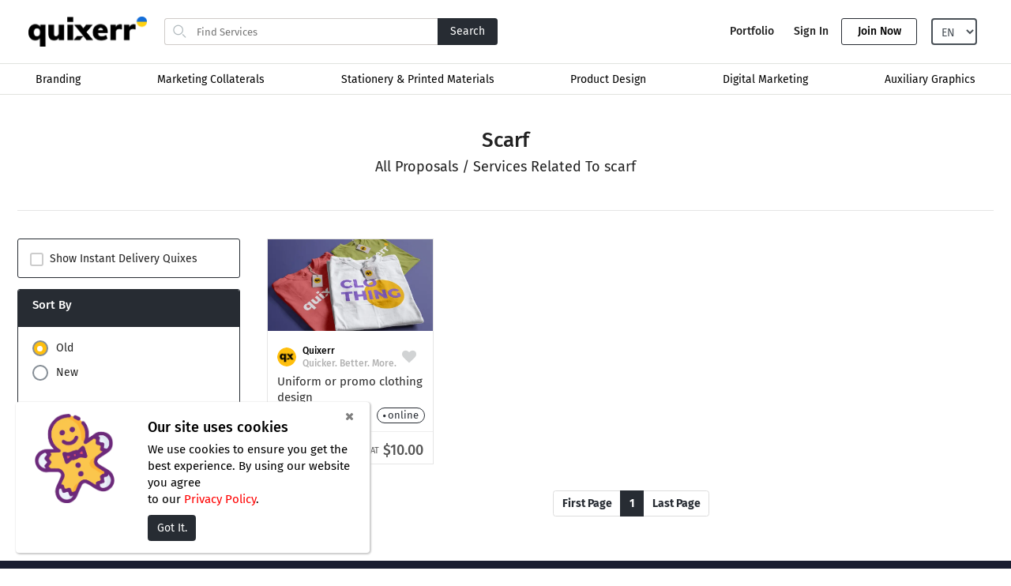

--- FILE ---
content_type: text/html; charset=UTF-8
request_url: https://www.quixerr.com/tags/scarf
body_size: 14594
content:
<!DOCTYPE html>
<html lang="en" class="ui-toolkit">
<head>

  	<title>Quixerr - Scarf  </title>
		<meta charset="utf-8">
	<meta name="viewport" content="width=device-width, initial-scale=1, shrink-to-fit=no">
	<meta name="author" content="quixerr">
	<link rel="canonical" href="https://www.quixerr.com/tags/scarf" />
	
	<link href="https://www.quixerr.com/styles/bootstrap.css" rel="stylesheet">
	<link href="https://www.quixerr.com/styles/custom.css" rel="stylesheet">
	<!-- Custom css code from modified in admin panel --->
	<link href="https://www.quixerr.com/styles/styles.css" rel="stylesheet">
	<link href="https://www.quixerr.com/styles/categories_nav_styles.css" rel="stylesheet">
	<link href="https://www.quixerr.com/font_awesome/css/font-awesome.css" rel="stylesheet">
	<link href="https://www.quixerr.com/styles/sweat_alert.css" rel="stylesheet">
	<!-- Optional: include a polyfill for ES6 Promises for IE11 and Android browser -->
	<script src="https://www.quixerr.com/js/ie.js"></script>
	<script type="text/javascript" src="https://www.quixerr.com/js/sweat_alert.js"></script>
	<script type="text/javascript" src="https://www.quixerr.com/js/jquery.min.js"></script>
		<link rel="shortcut icon" href="https://www.quixerr.com/images/Favicon.png" type="image/x-icon">
	<link rel="apple-touch-icon" sizes="57x57" href="https://www.quixerr.com/images/icons/apple-touch-icon-57x57.png">
	<link rel="apple-touch-icon" sizes="60x60" href="https://www.quixerr.com/images/icons/apple-touch-icon-60x60.png">
	<link rel="apple-touch-icon" sizes="72x72" href="https://www.quixerr.com/images/icons/apple-touch-icon-72x72.png">
	<link rel="apple-touch-icon" sizes="76x76" href="https://www.quixerr.com/images/icons/apple-touch-icon-76x76.png">
	<link rel="apple-touch-icon" sizes="114x114" href="https://www.quixerr.com/images/icons/apple-touch-icon-114x114.png">
	<link rel="apple-touch-icon" sizes="120x120" href="https://www.quixerr.com/images/icons/apple-touch-icon-120x120.png">
	<link rel="apple-touch-icon" sizes="144x144" href="https://www.quixerr.com/images/icons/apple-touch-icon-144x144.png">
	<link rel="apple-touch-icon" sizes="152x152" href="https://www.quixerr.com/images/icons/apple-touch-icon-152x152.png">
	<link rel="apple-touch-icon" sizes="180x180" href="https://www.quixerr.com/images/icons/apple-touch-icon-180x180.png">
	<link rel="icon" type="image/png" sizes="32x32" href="https://www.quixerr.com/images/icons/favicon-32x32.png">
	<link rel="icon" type="image/png" sizes="192x192" href="https://www.quixerr.com/images/icons/android-chrome-192x192.png">
	<link rel="icon" type="image/png" sizes="16x16" href="https://www.quixerr.com/images/icons/favicon-16x16.png">
	<link rel="manifest" href="https://www.quixerr.com/images/icons/site.webmanifest">
	<link rel="mask-icon" href="https://www.quixerr.com/images/icons/safari-pinned-tab.svg" color="#ffbf0d">
	<meta name="msapplication-TileColor" content="#2b5797">
	<meta name="msapplication-TileImage" content="https://www.quixerr.com/images/icons/mstile-144x144.png">
	<meta name="msapplication-config" content="https://www.quixerr.com/images/icons/browserconfig.xml">
	<meta name="theme-color" content="#243b7e">
		
	

</head>
<body class="is-responsive">
<link href="https://www.quixerr.com/styles/scoped_responsive_and_nav.css" rel="stylesheet">
<link href="https://www.quixerr.com/styles/vesta_homepage.css" rel="stylesheet">

<div id="gnav-header" class="gnav-header global-nav clear gnav-3">
  <header id="gnav-header-inner" class="gnav-header-inner clear apply-nav-height col-group has-svg-icons body-max-width">
    <div class="col-xs-12">
      <div id="gigtodo-logo" class="apply-nav-height gigtodo-logo-svg gigtodo-logo-svg-logged-in ">
        <a href="https://www.quixerr.com">
                      <img class="desktop" src="https://www.quixerr.com/images/logo.png?v=5" width="150" height="auto" alt="logo" loading="lazy">
                                <img class="mobile" src="https://www.quixerr.com/images/mobile-icon.png?v=5" width="25" height="25" alt="logo" loading="lazy">
                  </a>
      </div>
	        <div class="catnav-search-bar search-browse-wrapper with-catnav">
        <div class="search-browse-inner">
          <form id="gnav-search" class="search-nav expanded-search apply-nav-height" method="post">
            <div class="gnav-search-inner clearable">
              <label for="search-query" class="screen-reader-only">Search for items</label>
              <div class="search-input-wrapper text-field-wrapper">
                <input id="search-query" class="rounded" name="search_query"
                  placeholder="Find Services" value=""  autocomplete="off">
              </div>
              <div class="search-button-wrapper hide">
                <button class="btn btn-primary" name="search" type="submit" aria-label="Search for services" value="Search">
                Search                </button>
              </div>
            </div>
            <ul class="search-bar-panel d-none"></ul>
          </form>
        </div>
      </div>
            <ul class="account-nav apply-nav-height">
                <!--<php
          $pages = $db->select("pages");
          while($rowPage = $pages->fetch()){
          $title = $rowPage->title;
          $url = $rowPage->url;
          ?>
          <li class="register-link"><a href="<= "$site_url/pages/$url"; ?>"><= $title; ?></a></li>
         <php } >-->
		 <li class="register-link">
          <a style="font-weight: 600 !important" target="_blank" href="https://www.quixerr.com/portfolio/">Portfolio</a>
        </li>
        <li class="register-link">
          <a style="font-weight: 600 !important" href="#" data-toggle="modal" data-target="#login-modal">Sign In</a>
        </li>
        <li class="sign-in-link mr-lg-0 mr-2">
          <a href="#" class="btn btn_join" id="btn_join" style="font-weight: 600 !important" data-toggle="modal" data-target="#register-modal">
          Join Now          </a>
        </li>
		 <li class="logged-in-link mr-2">
		  
			<select id="languageSelectTop" class="menuItem form-control" aria-label="Select Language">
			  			  <option data-url="https://www.quixerr.com/change_language?id=1" selected>
				EN			  </option>
			  			  <option data-url="https://www.quixerr.com/change_language?id=8" >
				UA			  </option>
			  			</select>
			<script>
				  $( "#languageSelectTop" ).change(function() {
				  url = $(this).find(':selected').data('url');
				  window.open(url,'_self')
			  });
			</script>
			<!--<script src="https://accounts.google.com/gsi/client" async defer></script>
			<script type="text/javascript" src="https://www.quixerr.com/js/jquery.sticky.js"></script>
			<div class="sticky-wrapper" style="position: absolute; top: 50px; right: 350px; width: 0; height: 0; z-index: 1001;">
			<div class="sticky-start">
			<div id="g_id_onload"
				 data-client_id="282081349495-14e9gpnopchr4rbjvbpqor0vn9lp2079.apps.googleusercontent.com"
				 data-login_uri="https://www.quixerr.com/g-callback"
				 data-prompt_parent_id="g_id_onload"
				style="position: relative;">
			</div>
			</div>
			</div>
			<script>
				$(document).ready(function(){		
					// Sticky Code start //
					if($(window).width() < 767){
						// 
					}else{
						$(".sticky-start").sticky({
							topSpacing:20,
							zIndex:500,
							bottomSpacing:400,
						});
					}
					// Sticky code ends //
				});
			</script> -->
		   		  </li>
              </ul>
    </div>
  </header>
</div>
<div class="clearfix"></div>
<div data-ui="cat-nav" id="desktop-category-nav" class="ui-toolkit cat-nav ">
  <div class="bg-white bg-transparent-homepage-experiment bb-xs-1 hide-xs hide-sm hide-md">
    <div class="col-group body-max-width">
      <ul class="col-xs-12 body-max-width display-flex-xs justify-content-space-between" data-ui="top-nav-category-list">
                <li class="top-nav-item pt-xs-1 pb-xs-1 pl-xs-2 pr-xs-2 display-flex-xs align-items-center text-center" 
          data-linkable="true" data-ui="top-nav-category-link" data-node-id="c-11">
          <a href="https://www.quixerr.com/categories/branding">
          Branding          </a>
        </li>
                <li class="top-nav-item pt-xs-1 pb-xs-1 pl-xs-2 pr-xs-2 display-flex-xs align-items-center text-center" 
          data-linkable="true" data-ui="top-nav-category-link" data-node-id="c-12">
          <a href="https://www.quixerr.com/categories/marketing-collaterals">
          Marketing Collaterals          </a>
        </li>
                <li class="top-nav-item pt-xs-1 pb-xs-1 pl-xs-2 pr-xs-2 display-flex-xs align-items-center text-center" 
          data-linkable="true" data-ui="top-nav-category-link" data-node-id="c-13">
          <a href="https://www.quixerr.com/categories/stationery">
          Stationery &amp; Printed Materials          </a>
        </li>
                <li class="top-nav-item pt-xs-1 pb-xs-1 pl-xs-2 pr-xs-2 display-flex-xs align-items-center text-center" 
          data-linkable="true" data-ui="top-nav-category-link" data-node-id="c-14">
          <a href="https://www.quixerr.com/categories/product-design">
          Product Design          </a>
        </li>
                <li class="top-nav-item pt-xs-1 pb-xs-1 pl-xs-2 pr-xs-2 display-flex-xs align-items-center text-center" 
          data-linkable="true" data-ui="top-nav-category-link" data-node-id="c-15">
          <a href="https://www.quixerr.com/categories/digital-marketing">
          Digital Marketing          </a>
        </li>
                <li class="top-nav-item pt-xs-1 pb-xs-1 pl-xs-2 pr-xs-2 display-flex-xs align-items-center text-center" 
          data-linkable="true" data-ui="top-nav-category-link" data-node-id="c-16">
          <a href="https://www.quixerr.com/categories/auxiliary-graphics">
          Auxiliary Graphics          </a>
        </li>
        
        
      </ul>
    </div>
  </div>

  <div class="position-absolute col-xs-12 col-centered z-index-4">
    <div>
            <div class="body-sub-width vertical-align-top sub-nav-container bg-white overflow-hidden bl-xs-1 bb-xs-1 br-xs-1 catnav-mott-control display-none" data-ui="sub-nav" aria-hidden="true" data-node-id="c-11">
        <div class="width-full display-flex-xs">
          <ul class="list-unstyled display-inline-block col-xs-3 p-xs-3 pl-xs-5" role="presentation">
            					<li>
					  <div class="display-block text-body-larger pt-xs-1"><strong>Names &amp; Slogans</strong></div>
					</li>
				 					<li>
					  <a class="display-block text-gray text-body-larger pt-xs-1" href="https://www.quixerr.com/categories/branding/names">
					  Names					  </a>
					</li>
				 					<li>
					  <a class="display-block text-gray text-body-larger pt-xs-1" href="https://www.quixerr.com/categories/branding/slogans">
					  Slogans					  </a>
					</li>
				 					<li>
					  <div class="display-block text-body-larger pt-xs-1"><strong>Strategy &amp; Positioning</strong></div>
					</li>
				 					<li>
					  <a class="display-block text-gray text-body-larger pt-xs-1" href="https://www.quixerr.com/categories/branding/positioning">
					  Positioning					  </a>
					</li>
				 					<li>
					  <a class="display-block text-gray text-body-larger pt-xs-1" href="https://www.quixerr.com/categories/branding/brand-story">
					  Brand Story					  </a>
					</li>
				 					<li>
					  <a class="display-block text-gray text-body-larger pt-xs-1" href="https://www.quixerr.com/categories/branding/tone-of-voice">
					  Tone of Voice					  </a>
					</li>
				 					<li>
					  <a class="display-block text-gray text-body-larger pt-xs-1" href="https://www.quixerr.com/categories/branding/brand-strategy">
					  Brand Strategy					  </a>
					</li>
				 					<li>
					  <div class="display-block text-body-larger pt-xs-1"><strong>Brand Identity Design</strong></div>
					</li>
				 					<li>
					  <a class="display-block text-gray text-body-larger pt-xs-1" href="https://www.quixerr.com/categories/branding/logo-design">
					  Logo Design					  </a>
					</li>
				           </ul>
          <ul class="list-unstyled display-inline-block col-xs-3 p-xs-3 pl-xs-5" role="presentation">
            					<li>
					  <a class="display-block text-gray text-body-larger pt-xs-1" href="https://www.quixerr.com/categories/branding/stationery-and-merchandise">
					  Stationery &amp; Merchandise					  </a>
					</li>
				 					<li>
					  <a class="display-block text-gray text-body-larger pt-xs-1" href="https://www.quixerr.com/categories/branding/brand-identity-and-style-guides">
					  Brand Identity &amp; Style Guides					  </a>
					</li>
				           </ul>
          <ul class="list-unstyled display-inline-block col-xs-3 p-xs-3 pl-xs-5" role="presentation">
                      </ul>
          <ul class="list-unstyled display-inline-block col-xs-3 p-xs-3 pl-xs-5" role="presentation">
                      </ul>
        </div>
      </div>
                  <div class="body-sub-width vertical-align-top sub-nav-container bg-white overflow-hidden bl-xs-1 bb-xs-1 br-xs-1 catnav-mott-control display-none" data-ui="sub-nav" aria-hidden="true" data-node-id="c-12">
        <div class="width-full display-flex-xs">
          <ul class="list-unstyled display-inline-block col-xs-3 p-xs-3 pl-xs-5" role="presentation">
            					<li>
					  <div class="display-block text-body-larger pt-xs-1"><strong>Merchandise Materials</strong></div>
					</li>
				 					<li>
					  <a class="display-block text-gray text-body-larger pt-xs-1" href="https://www.quixerr.com/categories/marketing-collaterals/clothing">
					  Clothing					  </a>
					</li>
				 					<li>
					  <a class="display-block text-gray text-body-larger pt-xs-1" href="https://www.quixerr.com/categories/marketing-collaterals/utensil">
					  Utensil					  </a>
					</li>
				 					<li>
					  <a class="display-block text-gray text-body-larger pt-xs-1" href="https://www.quixerr.com/categories/marketing-collaterals/bags-and-wraps">
					  Bags &amp; Wraps					  </a>
					</li>
				 					<li>
					  <a class="display-block text-gray text-body-larger pt-xs-1" href="https://www.quixerr.com/categories/marketing-collaterals/tiny-stuff">
					  Tiny Stuff					  </a>
					</li>
				 					<li>
					  <div class="display-block text-body-larger pt-xs-1"><strong>Signages &amp; Outdoors Ads</strong></div>
					</li>
				 					<li>
					  <a class="display-block text-gray text-body-larger pt-xs-1" href="https://www.quixerr.com/categories/marketing-collaterals/billboards-design">
					  Billboards Design					  </a>
					</li>
				 					<li>
					  <a class="display-block text-gray text-body-larger pt-xs-1" href="https://www.quixerr.com/categories/marketing-collaterals/signages-design">
					  Signages Design					  </a>
					</li>
				 					<li>
					  <a class="display-block text-gray text-body-larger pt-xs-1" href="https://www.quixerr.com/categories/marketing-collaterals/banners-and-stands">
					  Banners &amp; Stands					  </a>
					</li>
				           </ul>
          <ul class="list-unstyled display-inline-block col-xs-3 p-xs-3 pl-xs-5" role="presentation">
                      </ul>
          <ul class="list-unstyled display-inline-block col-xs-3 p-xs-3 pl-xs-5" role="presentation">
                      </ul>
          <ul class="list-unstyled display-inline-block col-xs-3 p-xs-3 pl-xs-5" role="presentation">
                      </ul>
        </div>
      </div>
                  <div class="body-sub-width vertical-align-top sub-nav-container bg-white overflow-hidden bl-xs-1 bb-xs-1 br-xs-1 catnav-mott-control display-none" data-ui="sub-nav" aria-hidden="true" data-node-id="c-13">
        <div class="width-full display-flex-xs">
          <ul class="list-unstyled display-inline-block col-xs-3 p-xs-3 pl-xs-5" role="presentation">
            					<li>
					  <div class="display-block text-body-larger pt-xs-1"><strong>Stationery Design</strong></div>
					</li>
				 					<li>
					  <a class="display-block text-gray text-body-larger pt-xs-1" href="https://www.quixerr.com/categories/stationery/business-cards">
					  Business Cards					  </a>
					</li>
				 					<li>
					  <a class="display-block text-gray text-body-larger pt-xs-1" href="https://www.quixerr.com/categories/stationery/letterhead-and-invoice-templates">
					  Letterhead &amp; Invoice templates					  </a>
					</li>
				 					<li>
					  <a class="display-block text-gray text-body-larger pt-xs-1" href="https://www.quixerr.com/categories/stationery/folders-and-binders">
					  Folders &amp; Binders					  </a>
					</li>
				 					<li>
					  <a class="display-block text-gray text-body-larger pt-xs-1" href="https://www.quixerr.com/categories/stationery/envelopes">
					  Envelopes					  </a>
					</li>
				 					<li>
					  <a class="display-block text-gray text-body-larger pt-xs-1" href="https://www.quixerr.com/categories/stationery/notepads-and-notebooks">
					  Notepads &amp; Notebooks					  </a>
					</li>
				 					<li>
					  <a class="display-block text-gray text-body-larger pt-xs-1" href="https://www.quixerr.com/categories/stationery/email-signatures">
					  Email Signatures					  </a>
					</li>
				 					<li>
					  <div class="display-block text-body-larger pt-xs-1"><strong>Other Materials</strong></div>
					</li>
				 					<li>
					  <a class="display-block text-gray text-body-larger pt-xs-1" href="https://www.quixerr.com/categories/stationery/flyer-design">
					  Flyer Design					  </a>
					</li>
				           </ul>
          <ul class="list-unstyled display-inline-block col-xs-3 p-xs-3 pl-xs-5" role="presentation">
            					<li>
					  <a class="display-block text-gray text-body-larger pt-xs-1" href="https://www.quixerr.com/categories/stationery/postcard-design">
					  Postcard Design					  </a>
					</li>
				 					<li>
					  <a class="display-block text-gray text-body-larger pt-xs-1" href="https://www.quixerr.com/categories/stationery/calendars">
					  Calendars					  </a>
					</li>
				           </ul>
          <ul class="list-unstyled display-inline-block col-xs-3 p-xs-3 pl-xs-5" role="presentation">
                      </ul>
          <ul class="list-unstyled display-inline-block col-xs-3 p-xs-3 pl-xs-5" role="presentation">
                      </ul>
        </div>
      </div>
                  <div class="body-sub-width vertical-align-top sub-nav-container bg-white overflow-hidden bl-xs-1 bb-xs-1 br-xs-1 catnav-mott-control display-none" data-ui="sub-nav" aria-hidden="true" data-node-id="c-14">
        <div class="width-full display-flex-xs">
          <ul class="list-unstyled display-inline-block col-xs-3 p-xs-3 pl-xs-5" role="presentation">
            					<li>
					  <div class="display-block text-body-larger pt-xs-1"><strong>Packaging &amp; Labels</strong></div>
					</li>
				 					<li>
					  <a class="display-block text-gray text-body-larger pt-xs-1" href="https://www.quixerr.com/categories/product-design/labels-design">
					  Labels Design					  </a>
					</li>
				 					<li>
					  <a class="display-block text-gray text-body-larger pt-xs-1" href="https://www.quixerr.com/categories/product-design/packaging-design">
					  Packaging Design					  </a>
					</li>
				 					<li>
					  <a class="display-block text-gray text-body-larger pt-xs-1" href="https://www.quixerr.com/categories/product-design/book-cover">
					  Book Cover					  </a>
					</li>
				 					<li>
					  <div class="display-block text-body-larger pt-xs-1"><strong>Product Mockups</strong></div>
					</li>
				 					<li>
					  <a class="display-block text-gray text-body-larger pt-xs-1" href="https://www.quixerr.com/categories/product-design/3d-product-mockup">
					  3D Product Mockup					  </a>
					</li>
				           </ul>
          <ul class="list-unstyled display-inline-block col-xs-3 p-xs-3 pl-xs-5" role="presentation">
                      </ul>
          <ul class="list-unstyled display-inline-block col-xs-3 p-xs-3 pl-xs-5" role="presentation">
                      </ul>
          <ul class="list-unstyled display-inline-block col-xs-3 p-xs-3 pl-xs-5" role="presentation">
                      </ul>
        </div>
      </div>
                  <div class="body-sub-width vertical-align-top sub-nav-container bg-white overflow-hidden bl-xs-1 bb-xs-1 br-xs-1 catnav-mott-control display-none" data-ui="sub-nav" aria-hidden="true" data-node-id="c-15">
        <div class="width-full display-flex-xs">
          <ul class="list-unstyled display-inline-block col-xs-3 p-xs-3 pl-xs-5" role="presentation">
            					<li>
					  <div class="display-block text-body-larger pt-xs-1"><strong>Social Media</strong></div>
					</li>
				 					<li>
					  <a class="display-block text-gray text-body-larger pt-xs-1" href="https://www.quixerr.com/categories/digital-marketing/facebook">
					  Facebook					  </a>
					</li>
				 					<li>
					  <a class="display-block text-gray text-body-larger pt-xs-1" href="https://www.quixerr.com/categories/digital-marketing/twitter">
					  Twitter					  </a>
					</li>
				 					<li>
					  <a class="display-block text-gray text-body-larger pt-xs-1" href="https://www.quixerr.com/categories/digital-marketing/instagram">
					  Instagram					  </a>
					</li>
				 					<li>
					  <a class="display-block text-gray text-body-larger pt-xs-1" href="https://www.quixerr.com/categories/digital-marketing/linkedin">
					  LinkedIn					  </a>
					</li>
				 					<li>
					  <a class="display-block text-gray text-body-larger pt-xs-1" href="https://www.quixerr.com/categories/digital-marketing/youtube">
					  Youtube					  </a>
					</li>
				           </ul>
          <ul class="list-unstyled display-inline-block col-xs-3 p-xs-3 pl-xs-5" role="presentation">
                      </ul>
          <ul class="list-unstyled display-inline-block col-xs-3 p-xs-3 pl-xs-5" role="presentation">
                      </ul>
          <ul class="list-unstyled display-inline-block col-xs-3 p-xs-3 pl-xs-5" role="presentation">
                      </ul>
        </div>
      </div>
                  <div class="body-sub-width vertical-align-top sub-nav-container bg-white overflow-hidden bl-xs-1 bb-xs-1 br-xs-1 catnav-mott-control display-none" data-ui="sub-nav" aria-hidden="true" data-node-id="c-16">
        <div class="width-full display-flex-xs">
          <ul class="list-unstyled display-inline-block col-xs-3 p-xs-3 pl-xs-5" role="presentation">
            					<li>
					  <div class="display-block text-body-larger pt-xs-1"><strong>Icons &amp; Patterns</strong></div>
					</li>
				 					<li>
					  <a class="display-block text-gray text-body-larger pt-xs-1" href="https://www.quixerr.com/categories/auxiliary-graphics/seamless-pattern">
					  Seamless Pattern					  </a>
					</li>
				 					<li>
					  <a class="display-block text-gray text-body-larger pt-xs-1" href="https://www.quixerr.com/categories/auxiliary-graphics/custom-icons-design">
					  Custom Icons Design					  </a>
					</li>
				 					<li>
					  <div class="display-block text-body-larger pt-xs-1"><strong>Presentations</strong></div>
					</li>
				 					<li>
					  <a class="display-block text-gray text-body-larger pt-xs-1" href="https://www.quixerr.com/categories/auxiliary-graphics/branded-presentation-themes">
					  Branded Presentation Themes					  </a>
					</li>
				 					<li>
					  <a class="display-block text-gray text-body-larger pt-xs-1" href="https://www.quixerr.com/categories/auxiliary-graphics/presentation-templates">
					  Presentation Templates					  </a>
					</li>
				           </ul>
          <ul class="list-unstyled display-inline-block col-xs-3 p-xs-3 pl-xs-5" role="presentation">
                      </ul>
          <ul class="list-unstyled display-inline-block col-xs-3 p-xs-3 pl-xs-5" role="presentation">
                      </ul>
          <ul class="list-unstyled display-inline-block col-xs-3 p-xs-3 pl-xs-5" role="presentation">
                      </ul>
        </div>
      </div>
            
      <div class="body-sub-width vertical-align-top sub-nav-container bg-white overflow-hidden bl-xs-1 bb-xs-1 br-xs-1 catnav-mott-control display-none" data-ui="sub-nav" aria-hidden="true" data-node-id="c-more">

        <div class="width-full display-flex-xs">

          <ul class="list-unstyled display-inline-block col-xs-3 p-xs-3 pl-xs-5" role="presentation">

            
          </ul>

          <ul class="list-unstyled display-inline-block col-xs-3 p-xs-3 pl-xs-5" role="presentation">

            
          </ul>


          <ul class="list-unstyled display-inline-block col-xs-3 p-xs-3 pl-xs-5" role="presentation">

            
          </ul>

        </div>

      </div>

    </div>
  </div>
</div>
<div class="cat-mobile" id="gigtodo-modal-container" style="display:none;">
   <div class="bg-white display-flex-md show-md pt-md-3 pl-md-2 pb-md-3">
      <div class="flex-md-5 pl-md-0">
         <a role="button" href="https://www.quixerr.com">
         <img src="https://www.quixerr.com/images/logo.png?v=5" width="158" height="40" alt="logo" loading="lazy">
         </a>
      </div>
   </div>
</div>
<div class="cat-mobile" id="gigtodo-modal-container" style="display:none;">
   <!-- cat-mobile Starts -->
   <div data-overlay-mask="" class="overlay-mask mobile-catnav-overlay-mask" data-aria-hidden="true"></div>
   <div data-overlay-content-wrapper="" class="overlay-mask overlay-content-wrapper mobile-catnav-overlay-mask">
      <div class="mobile-catnav-wrapper overlay-region position-relative p-xs-0" id="mobile-catnav-overlay" aria-hidden="false" data-overlay-has-trigger="true" style="top: 0px;">
         <div data-ui="mobile-cat-nav" class="mobile-cat-nav bg-gray-lighter pb-xs-4 width-full position-fixed animated" style="height: 100vh;">
            <div class="bg-white display-flex-md show-md pt-md-3 pl-md-2 pb-md-3">
               <div class="flex-md-5 pl-md-0">
                  <a role="button" href="https://www.quixerr.com">
                  <img src="https://www.quixerr.com/images/logo.png?v=5" width="158" height="40" alt="logo" loading="lazy">
                  </a>
               </div>
               <div class="flex-md-1 pr-md-2">
                  <button class="btn-link text-right overlay-close flex-xs-1 justify-self-flex-end border-0 p-md-0" data-overlay-close="">
                     <span class="screen-reader-only">Close Menu</span>
                     <span class="gigtodo-icon">
                        <svg xmlns="http://www.w3.org/2000/svg" viewBox="0 0 24 24" aria-hidden="true" focusable="false">
                           <path d="M13.414,12l6.293-6.293a1,1,0,0,0-1.414-1.414L12,10.586,5.707,4.293A1,1,0,0,0,4.293,5.707L10.586,12,4.293,18.293a1,1,0,1,0,1.414,1.414L12,13.414l6.293,6.293a1,1,0,0,0,1.414-1.414Z"></path>
                        </svg>
                     </span>
                  </button>
               </div>
            </div>
            <div data-ui="mobile-catnav-header" class="mobile-catnav-header bb-xs-1 align-items-center bg-white display-flex-xs flex-nowrap position-relative height-50px">
               <button class="mobile-catnav-back-btn btn-link overlay-back p-xs-2 text-left display-none flex-xs-1 align-self-flex-start z-index-1 position-absolute" data-subnav-id="0" data-ternav-id="0" data-topnav-name="" data-subnav-name="">
                  <span class="screen-reader-only">Go Back</span>
                  <span class="gigtodo-icon">
                     <svg xmlns="http://www.w3.org/2000/svg" viewBox="0 0 24 24" aria-hidden="true" focusable="false">
                        <path d="M16,21a0.994,0.994,0,0,1-.664-0.253L5.5,12l9.841-8.747a1,1,0,0,1,1.328,1.494L8.5,12l8.159,7.253A1,1,0,0,1,16,21Z"></path>
                     </svg>
                  </span>
               </button>
               <div class="flex-xs-4 width-full pt-md-4 pb-md-4 pl-xs-2">
                  <h6 id="mobile-catnav-header-title" class="text-left position-absolute vertical-center">
                     <!--  <a href="https://www.quixerr.com"><img src="images/https://www.quixerr.com/images/Favicon.png" class="rounded" title='Home' alt='Home'/></a> --> Browse                  </h6>
                  <h6 id="mobile-sub-catnav-header-title" class="text-center position-absolute position-left position-right vertical-center pl-md-8 pr-md-8"></h6>
                  <h6 id="mobile-tertiary-catnav-header-title" class="text-center position-absolute position-left position-right vertical-center pl-md-8 pr-md-8 display-none"></h6>
               </div>
               <div class="flex-xs-1 width-full">
                  <button class="show-xs show-sm btn-link p-xs-2 overlay-close border-0 float-right" data-overlay-close="">
                     <span class="screen-reader-only">Close Menu</span>
                     <span class="gigtodo-icon">
                        <svg xmlns="http://www.w3.org/2000/svg" viewBox="0 0 24 24">
                           <path d="M13.414,12l6.293-6.293a1,1,0,0,0-1.414-1.414L12,10.586,5.707,4.293A1,1,0,0,0,4.293,5.707L10.586,12,4.293,18.293a1,1,0,1,0,1.414,1.414L12,13.414l6.293,6.293a1,1,0,0,0,1.414-1.414Z"></path>
                        </svg>
                     </span>
                  </button>
               </div>
            </div>
            <div data-ui="mobile-catnav-scroll-wrapper" class="height-full overflow-y-scroll">
               <div class="mobile-topnav bg-white animated">
                  <ul data-ui="mobile-top-catnav-container" class="mobile-top-catnav-container list-unstyled mobile-catnav-margin">
                                          <li class="p-xs-2 bb-xs-1 text-body-larger top-nav-item"><a href="https://www.quixerr.com/pages/about-us"></a></li>
                                                               <li class="p-xs-2 bb-xs-1 text-body-larger top-nav-item" data-uid="111" data-name="Branding">
                                                <div class="flag">
                           <div class="flag-body">Branding</div>
                                                      
   <div class='flag-img flag-img-right'>
   <span class='gigtodo-icon float-right'>
   <svg xmlns='http://www.w3.org/2000/svg' viewBox='0 0 24 24' aria-hidden='true' focusable='false'>
   <path d='M10,17a1,1,0,0,1-.707-1.707L12.586,12,9.293,8.707a1,1,0,0,1,1.414-1.414L15.414,12l-4.707,4.707A1,1,0,0,1,10,17Z'></path>
   </svg>
   </span>
   </div>
                                                      </div>
                                             </li>
                                          <li class="p-xs-2 bb-xs-1 text-body-larger top-nav-item" data-uid="112" data-name="Marketing Collaterals">
                                                <div class="flag">
                           <div class="flag-body">Marketing Collaterals</div>
                                                      
   <div class='flag-img flag-img-right'>
   <span class='gigtodo-icon float-right'>
   <svg xmlns='http://www.w3.org/2000/svg' viewBox='0 0 24 24' aria-hidden='true' focusable='false'>
   <path d='M10,17a1,1,0,0,1-.707-1.707L12.586,12,9.293,8.707a1,1,0,0,1,1.414-1.414L15.414,12l-4.707,4.707A1,1,0,0,1,10,17Z'></path>
   </svg>
   </span>
   </div>
                                                      </div>
                                             </li>
                                          <li class="p-xs-2 bb-xs-1 text-body-larger top-nav-item" data-uid="113" data-name="Stationery &amp; Printed Materials">
                                                <div class="flag">
                           <div class="flag-body">Stationery &amp; Printed Materials</div>
                                                      
   <div class='flag-img flag-img-right'>
   <span class='gigtodo-icon float-right'>
   <svg xmlns='http://www.w3.org/2000/svg' viewBox='0 0 24 24' aria-hidden='true' focusable='false'>
   <path d='M10,17a1,1,0,0,1-.707-1.707L12.586,12,9.293,8.707a1,1,0,0,1,1.414-1.414L15.414,12l-4.707,4.707A1,1,0,0,1,10,17Z'></path>
   </svg>
   </span>
   </div>
                                                      </div>
                                             </li>
                                          <li class="p-xs-2 bb-xs-1 text-body-larger top-nav-item" data-uid="114" data-name="Product Design">
                                                <div class="flag">
                           <div class="flag-body">Product Design</div>
                                                      
   <div class='flag-img flag-img-right'>
   <span class='gigtodo-icon float-right'>
   <svg xmlns='http://www.w3.org/2000/svg' viewBox='0 0 24 24' aria-hidden='true' focusable='false'>
   <path d='M10,17a1,1,0,0,1-.707-1.707L12.586,12,9.293,8.707a1,1,0,0,1,1.414-1.414L15.414,12l-4.707,4.707A1,1,0,0,1,10,17Z'></path>
   </svg>
   </span>
   </div>
                                                      </div>
                                             </li>
                                          <li class="p-xs-2 bb-xs-1 text-body-larger top-nav-item" data-uid="115" data-name="Digital Marketing">
                                                <div class="flag">
                           <div class="flag-body">Digital Marketing</div>
                                                      
   <div class='flag-img flag-img-right'>
   <span class='gigtodo-icon float-right'>
   <svg xmlns='http://www.w3.org/2000/svg' viewBox='0 0 24 24' aria-hidden='true' focusable='false'>
   <path d='M10,17a1,1,0,0,1-.707-1.707L12.586,12,9.293,8.707a1,1,0,0,1,1.414-1.414L15.414,12l-4.707,4.707A1,1,0,0,1,10,17Z'></path>
   </svg>
   </span>
   </div>
                                                      </div>
                                             </li>
                                          <li class="p-xs-2 bb-xs-1 text-body-larger top-nav-item" data-uid="116" data-name="Auxiliary Graphics">
                                                <div class="flag">
                           <div class="flag-body">Auxiliary Graphics</div>
                                                      
   <div class='flag-img flag-img-right'>
   <span class='gigtodo-icon float-right'>
   <svg xmlns='http://www.w3.org/2000/svg' viewBox='0 0 24 24' aria-hidden='true' focusable='false'>
   <path d='M10,17a1,1,0,0,1-.707-1.707L12.586,12,9.293,8.707a1,1,0,0,1,1.414-1.414L15.414,12l-4.707,4.707A1,1,0,0,1,10,17Z'></path>
   </svg>
   </span>
   </div>
                                                      </div>
                                             </li>
                                       </ul>
               </div>
                              <div class="mobile-subnav bg-white animated" id="mobile-sub-catnav-content-111">
                  <ul class="mobile-sub-catnav-container list-unstyled mobile-catnav-margin display-none">
                     <li class="p-xs-1 bb-xs-1 text-body-larger strong subnav-item a11y-focus-only">
                        <h4>
                           <a class="p-xs-1 text-gray display-inline-block width-full text-underline text-success" href="https://www.quixerr.com/categories/branding">
                           View All In Branding                           </a>
                        </h4>
                     </li>
                                          <li class="p-xs-2 bb-xs-1 text-body-larger subnav-item a11y-focus-only">
                        <div class="flag">
                           <div class="flag-body"><strong>Names &amp; Slogans</strong></div>
                        </div>
                     </li>
                                          <li class="p-xs-2 bb-xs-1 text-body-larger subnav-item a11y-focus-only">
                        <a href="https://www.quixerr.com/categories/branding/names">
                           <div class="flag">
                              <div class="flag-body">Names</div>
                           </div>
                        </a>
                     </li>
                                          <li class="p-xs-2 bb-xs-1 text-body-larger subnav-item a11y-focus-only">
                        <a href="https://www.quixerr.com/categories/branding/slogans">
                           <div class="flag">
                              <div class="flag-body">Slogans</div>
                           </div>
                        </a>
                     </li>
                                          <li class="p-xs-2 bb-xs-1 text-body-larger subnav-item a11y-focus-only">
                        <div class="flag">
                           <div class="flag-body"><strong>Strategy &amp; Positioning</strong></div>
                        </div>
                     </li>
                                          <li class="p-xs-2 bb-xs-1 text-body-larger subnav-item a11y-focus-only">
                        <a href="https://www.quixerr.com/categories/branding/positioning">
                           <div class="flag">
                              <div class="flag-body">Positioning</div>
                           </div>
                        </a>
                     </li>
                                          <li class="p-xs-2 bb-xs-1 text-body-larger subnav-item a11y-focus-only">
                        <a href="https://www.quixerr.com/categories/branding/brand-story">
                           <div class="flag">
                              <div class="flag-body">Brand Story</div>
                           </div>
                        </a>
                     </li>
                                          <li class="p-xs-2 bb-xs-1 text-body-larger subnav-item a11y-focus-only">
                        <a href="https://www.quixerr.com/categories/branding/tone-of-voice">
                           <div class="flag">
                              <div class="flag-body">Tone of Voice</div>
                           </div>
                        </a>
                     </li>
                                          <li class="p-xs-2 bb-xs-1 text-body-larger subnav-item a11y-focus-only">
                        <a href="https://www.quixerr.com/categories/branding/brand-strategy">
                           <div class="flag">
                              <div class="flag-body">Brand Strategy</div>
                           </div>
                        </a>
                     </li>
                                          <li class="p-xs-2 bb-xs-1 text-body-larger subnav-item a11y-focus-only">
                        <div class="flag">
                           <div class="flag-body"><strong>Brand Identity Design</strong></div>
                        </div>
                     </li>
                                          <li class="p-xs-2 bb-xs-1 text-body-larger subnav-item a11y-focus-only">
                        <a href="https://www.quixerr.com/categories/branding/logo-design">
                           <div class="flag">
                              <div class="flag-body">Logo Design</div>
                           </div>
                        </a>
                     </li>
                                          <li class="p-xs-2 bb-xs-1 text-body-larger subnav-item a11y-focus-only">
                        <a href="https://www.quixerr.com/categories/branding/stationery-and-merchandise">
                           <div class="flag">
                              <div class="flag-body">Stationery &amp; Merchandise</div>
                           </div>
                        </a>
                     </li>
                                          <li class="p-xs-2 bb-xs-1 text-body-larger subnav-item a11y-focus-only">
                        <a href="https://www.quixerr.com/categories/branding/brand-identity-and-style-guides">
                           <div class="flag">
                              <div class="flag-body">Brand Identity &amp; Style Guides</div>
                           </div>
                        </a>
                     </li>
                                       </ul>
               </div>
                              <div class="mobile-subnav bg-white animated" id="mobile-sub-catnav-content-112">
                  <ul class="mobile-sub-catnav-container list-unstyled mobile-catnav-margin display-none">
                     <li class="p-xs-1 bb-xs-1 text-body-larger strong subnav-item a11y-focus-only">
                        <h4>
                           <a class="p-xs-1 text-gray display-inline-block width-full text-underline text-success" href="https://www.quixerr.com/categories/marketing-collaterals">
                           View All In Marketing Collaterals                           </a>
                        </h4>
                     </li>
                                          <li class="p-xs-2 bb-xs-1 text-body-larger subnav-item a11y-focus-only">
                        <div class="flag">
                           <div class="flag-body"><strong>Merchandise Materials</strong></div>
                        </div>
                     </li>
                                          <li class="p-xs-2 bb-xs-1 text-body-larger subnav-item a11y-focus-only">
                        <a href="https://www.quixerr.com/categories/marketing-collaterals/clothing">
                           <div class="flag">
                              <div class="flag-body">Clothing</div>
                           </div>
                        </a>
                     </li>
                                          <li class="p-xs-2 bb-xs-1 text-body-larger subnav-item a11y-focus-only">
                        <a href="https://www.quixerr.com/categories/marketing-collaterals/utensil">
                           <div class="flag">
                              <div class="flag-body">Utensil</div>
                           </div>
                        </a>
                     </li>
                                          <li class="p-xs-2 bb-xs-1 text-body-larger subnav-item a11y-focus-only">
                        <a href="https://www.quixerr.com/categories/marketing-collaterals/bags-and-wraps">
                           <div class="flag">
                              <div class="flag-body">Bags &amp; Wraps</div>
                           </div>
                        </a>
                     </li>
                                          <li class="p-xs-2 bb-xs-1 text-body-larger subnav-item a11y-focus-only">
                        <a href="https://www.quixerr.com/categories/marketing-collaterals/tiny-stuff">
                           <div class="flag">
                              <div class="flag-body">Tiny Stuff</div>
                           </div>
                        </a>
                     </li>
                                          <li class="p-xs-2 bb-xs-1 text-body-larger subnav-item a11y-focus-only">
                        <div class="flag">
                           <div class="flag-body"><strong>Signages &amp; Outdoors Ads</strong></div>
                        </div>
                     </li>
                                          <li class="p-xs-2 bb-xs-1 text-body-larger subnav-item a11y-focus-only">
                        <a href="https://www.quixerr.com/categories/marketing-collaterals/billboards-design">
                           <div class="flag">
                              <div class="flag-body">Billboards Design</div>
                           </div>
                        </a>
                     </li>
                                          <li class="p-xs-2 bb-xs-1 text-body-larger subnav-item a11y-focus-only">
                        <a href="https://www.quixerr.com/categories/marketing-collaterals/signages-design">
                           <div class="flag">
                              <div class="flag-body">Signages Design</div>
                           </div>
                        </a>
                     </li>
                                          <li class="p-xs-2 bb-xs-1 text-body-larger subnav-item a11y-focus-only">
                        <a href="https://www.quixerr.com/categories/marketing-collaterals/banners-and-stands">
                           <div class="flag">
                              <div class="flag-body">Banners &amp; Stands</div>
                           </div>
                        </a>
                     </li>
                                       </ul>
               </div>
                              <div class="mobile-subnav bg-white animated" id="mobile-sub-catnav-content-113">
                  <ul class="mobile-sub-catnav-container list-unstyled mobile-catnav-margin display-none">
                     <li class="p-xs-1 bb-xs-1 text-body-larger strong subnav-item a11y-focus-only">
                        <h4>
                           <a class="p-xs-1 text-gray display-inline-block width-full text-underline text-success" href="https://www.quixerr.com/categories/stationery">
                           View All In Stationery &amp; Printed Materials                           </a>
                        </h4>
                     </li>
                                          <li class="p-xs-2 bb-xs-1 text-body-larger subnav-item a11y-focus-only">
                        <div class="flag">
                           <div class="flag-body"><strong>Stationery Design</strong></div>
                        </div>
                     </li>
                                          <li class="p-xs-2 bb-xs-1 text-body-larger subnav-item a11y-focus-only">
                        <a href="https://www.quixerr.com/categories/stationery/business-cards">
                           <div class="flag">
                              <div class="flag-body">Business Cards</div>
                           </div>
                        </a>
                     </li>
                                          <li class="p-xs-2 bb-xs-1 text-body-larger subnav-item a11y-focus-only">
                        <a href="https://www.quixerr.com/categories/stationery/letterhead-and-invoice-templates">
                           <div class="flag">
                              <div class="flag-body">Letterhead &amp; Invoice templates</div>
                           </div>
                        </a>
                     </li>
                                          <li class="p-xs-2 bb-xs-1 text-body-larger subnav-item a11y-focus-only">
                        <a href="https://www.quixerr.com/categories/stationery/folders-and-binders">
                           <div class="flag">
                              <div class="flag-body">Folders &amp; Binders</div>
                           </div>
                        </a>
                     </li>
                                          <li class="p-xs-2 bb-xs-1 text-body-larger subnav-item a11y-focus-only">
                        <a href="https://www.quixerr.com/categories/stationery/envelopes">
                           <div class="flag">
                              <div class="flag-body">Envelopes</div>
                           </div>
                        </a>
                     </li>
                                          <li class="p-xs-2 bb-xs-1 text-body-larger subnav-item a11y-focus-only">
                        <a href="https://www.quixerr.com/categories/stationery/notepads-and-notebooks">
                           <div class="flag">
                              <div class="flag-body">Notepads &amp; Notebooks</div>
                           </div>
                        </a>
                     </li>
                                          <li class="p-xs-2 bb-xs-1 text-body-larger subnav-item a11y-focus-only">
                        <a href="https://www.quixerr.com/categories/stationery/email-signatures">
                           <div class="flag">
                              <div class="flag-body">Email Signatures</div>
                           </div>
                        </a>
                     </li>
                                          <li class="p-xs-2 bb-xs-1 text-body-larger subnav-item a11y-focus-only">
                        <div class="flag">
                           <div class="flag-body"><strong>Other Materials</strong></div>
                        </div>
                     </li>
                                          <li class="p-xs-2 bb-xs-1 text-body-larger subnav-item a11y-focus-only">
                        <a href="https://www.quixerr.com/categories/stationery/flyer-design">
                           <div class="flag">
                              <div class="flag-body">Flyer Design</div>
                           </div>
                        </a>
                     </li>
                                          <li class="p-xs-2 bb-xs-1 text-body-larger subnav-item a11y-focus-only">
                        <a href="https://www.quixerr.com/categories/stationery/postcard-design">
                           <div class="flag">
                              <div class="flag-body">Postcard Design</div>
                           </div>
                        </a>
                     </li>
                                          <li class="p-xs-2 bb-xs-1 text-body-larger subnav-item a11y-focus-only">
                        <a href="https://www.quixerr.com/categories/stationery/calendars">
                           <div class="flag">
                              <div class="flag-body">Calendars</div>
                           </div>
                        </a>
                     </li>
                                       </ul>
               </div>
                              <div class="mobile-subnav bg-white animated" id="mobile-sub-catnav-content-114">
                  <ul class="mobile-sub-catnav-container list-unstyled mobile-catnav-margin display-none">
                     <li class="p-xs-1 bb-xs-1 text-body-larger strong subnav-item a11y-focus-only">
                        <h4>
                           <a class="p-xs-1 text-gray display-inline-block width-full text-underline text-success" href="https://www.quixerr.com/categories/product-design">
                           View All In Product Design                           </a>
                        </h4>
                     </li>
                                          <li class="p-xs-2 bb-xs-1 text-body-larger subnav-item a11y-focus-only">
                        <div class="flag">
                           <div class="flag-body"><strong>Packaging &amp; Labels</strong></div>
                        </div>
                     </li>
                                          <li class="p-xs-2 bb-xs-1 text-body-larger subnav-item a11y-focus-only">
                        <a href="https://www.quixerr.com/categories/product-design/labels-design">
                           <div class="flag">
                              <div class="flag-body">Labels Design</div>
                           </div>
                        </a>
                     </li>
                                          <li class="p-xs-2 bb-xs-1 text-body-larger subnav-item a11y-focus-only">
                        <a href="https://www.quixerr.com/categories/product-design/packaging-design">
                           <div class="flag">
                              <div class="flag-body">Packaging Design</div>
                           </div>
                        </a>
                     </li>
                                          <li class="p-xs-2 bb-xs-1 text-body-larger subnav-item a11y-focus-only">
                        <a href="https://www.quixerr.com/categories/product-design/book-cover">
                           <div class="flag">
                              <div class="flag-body">Book Cover</div>
                           </div>
                        </a>
                     </li>
                                          <li class="p-xs-2 bb-xs-1 text-body-larger subnav-item a11y-focus-only">
                        <div class="flag">
                           <div class="flag-body"><strong>Product Mockups</strong></div>
                        </div>
                     </li>
                                          <li class="p-xs-2 bb-xs-1 text-body-larger subnav-item a11y-focus-only">
                        <a href="https://www.quixerr.com/categories/product-design/3d-product-mockup">
                           <div class="flag">
                              <div class="flag-body">3D Product Mockup</div>
                           </div>
                        </a>
                     </li>
                                       </ul>
               </div>
                              <div class="mobile-subnav bg-white animated" id="mobile-sub-catnav-content-115">
                  <ul class="mobile-sub-catnav-container list-unstyled mobile-catnav-margin display-none">
                     <li class="p-xs-1 bb-xs-1 text-body-larger strong subnav-item a11y-focus-only">
                        <h4>
                           <a class="p-xs-1 text-gray display-inline-block width-full text-underline text-success" href="https://www.quixerr.com/categories/digital-marketing">
                           View All In Digital Marketing                           </a>
                        </h4>
                     </li>
                                          <li class="p-xs-2 bb-xs-1 text-body-larger subnav-item a11y-focus-only">
                        <div class="flag">
                           <div class="flag-body"><strong>Social Media</strong></div>
                        </div>
                     </li>
                                          <li class="p-xs-2 bb-xs-1 text-body-larger subnav-item a11y-focus-only">
                        <a href="https://www.quixerr.com/categories/digital-marketing/facebook">
                           <div class="flag">
                              <div class="flag-body">Facebook</div>
                           </div>
                        </a>
                     </li>
                                          <li class="p-xs-2 bb-xs-1 text-body-larger subnav-item a11y-focus-only">
                        <a href="https://www.quixerr.com/categories/digital-marketing/twitter">
                           <div class="flag">
                              <div class="flag-body">Twitter</div>
                           </div>
                        </a>
                     </li>
                                          <li class="p-xs-2 bb-xs-1 text-body-larger subnav-item a11y-focus-only">
                        <a href="https://www.quixerr.com/categories/digital-marketing/instagram">
                           <div class="flag">
                              <div class="flag-body">Instagram</div>
                           </div>
                        </a>
                     </li>
                                          <li class="p-xs-2 bb-xs-1 text-body-larger subnav-item a11y-focus-only">
                        <a href="https://www.quixerr.com/categories/digital-marketing/linkedin">
                           <div class="flag">
                              <div class="flag-body">LinkedIn</div>
                           </div>
                        </a>
                     </li>
                                          <li class="p-xs-2 bb-xs-1 text-body-larger subnav-item a11y-focus-only">
                        <a href="https://www.quixerr.com/categories/digital-marketing/youtube">
                           <div class="flag">
                              <div class="flag-body">Youtube</div>
                           </div>
                        </a>
                     </li>
                                       </ul>
               </div>
                              <div class="mobile-subnav bg-white animated" id="mobile-sub-catnav-content-116">
                  <ul class="mobile-sub-catnav-container list-unstyled mobile-catnav-margin display-none">
                     <li class="p-xs-1 bb-xs-1 text-body-larger strong subnav-item a11y-focus-only">
                        <h4>
                           <a class="p-xs-1 text-gray display-inline-block width-full text-underline text-success" href="https://www.quixerr.com/categories/auxiliary-graphics">
                           View All In Auxiliary Graphics                           </a>
                        </h4>
                     </li>
                                          <li class="p-xs-2 bb-xs-1 text-body-larger subnav-item a11y-focus-only">
                        <div class="flag">
                           <div class="flag-body"><strong>Icons &amp; Patterns</strong></div>
                        </div>
                     </li>
                                          <li class="p-xs-2 bb-xs-1 text-body-larger subnav-item a11y-focus-only">
                        <a href="https://www.quixerr.com/categories/auxiliary-graphics/seamless-pattern">
                           <div class="flag">
                              <div class="flag-body">Seamless Pattern</div>
                           </div>
                        </a>
                     </li>
                                          <li class="p-xs-2 bb-xs-1 text-body-larger subnav-item a11y-focus-only">
                        <a href="https://www.quixerr.com/categories/auxiliary-graphics/custom-icons-design">
                           <div class="flag">
                              <div class="flag-body">Custom Icons Design</div>
                           </div>
                        </a>
                     </li>
                                          <li class="p-xs-2 bb-xs-1 text-body-larger subnav-item a11y-focus-only">
                        <div class="flag">
                           <div class="flag-body"><strong>Presentations</strong></div>
                        </div>
                     </li>
                                          <li class="p-xs-2 bb-xs-1 text-body-larger subnav-item a11y-focus-only">
                        <a href="https://www.quixerr.com/categories/auxiliary-graphics/branded-presentation-themes">
                           <div class="flag">
                              <div class="flag-body">Branded Presentation Themes</div>
                           </div>
                        </a>
                     </li>
                                          <li class="p-xs-2 bb-xs-1 text-body-larger subnav-item a11y-focus-only">
                        <a href="https://www.quixerr.com/categories/auxiliary-graphics/presentation-templates">
                           <div class="flag">
                              <div class="flag-body">Presentation Templates</div>
                           </div>
                        </a>
                     </li>
                                       </ul>
               </div>
                           </div>
         </div>
      </div>
   </div>
</div>
<!-- cat-mobile Ends -->
<div class="clearfix"></div>



<!-- Registration Modal starts -->
<div class="modal fade" id="register-modal">
  <div class="modal-dialog">
    <div class="modal-content">
      <div class="modal-header">
        <!-- modal-header Starts -->
        <i class="fa fa-user-plus"></i> 
        <h5 class="modal-title"> Register Account </h5>
        <button class="close" data-dismiss="modal"><span>&times;</span></button>
      </div>
      <!-- modal-header Ends -->
      <div class="modal-body">
        <!-- modal-body Starts -->
                <form action="" method="post" class="pb-3">

          <div class="form-group">

            <label class="form-control-label font-weight-bold"> 

              Username              <span class="font-weight-bold text-success">(Only letters, numbers and underscores are allowed)</span>

            </label>

            <input type="text" class="form-control" name="u_name" placeholder="Enter Your Username" value="" required="">
            <small class="form-text text-muted">Note: You will not be able to change username once your account has been created.</small>
            
            
            
            
          </div>

          <div class="form-group">
            <label class="form-control-label font-weight-bold"> Email </label>
            <input type="email" class="form-control" name="email" placeholder="Enter Your Email" value="" required="">
                      </div>
		
				
          <div class="form-group">
            <label class="form-control-label font-weight-bold"> Password </label>
            <input type="password" class="form-control" name="pass" placeholder="Enter Your Password" required="">
          </div>

          <div class="form-group">
            <label class="form-control-label font-weight-bold"> Confirm Password: </label>
            <input type="password" class="form-control" name="con_pass" placeholder="Enter Your Password Again" required="">
                      </div>

          <div class="form-group">
            <input type="checkbox" style="position: relative; top: 1px; cursor: pointer;" id="check" value="1" checked required=""/>
            <label for="check"> I Accept <a class="text-success" href="https://www.quixerr.com/terms_and_conditions">Terms & Conditions</a>
            </label>
          </div>

                    <input type="hidden" class="form-control" name="referral" value="">
                    <input type="hidden" name="timezone" value="">
							<div class="form-group">
				  <label>Please prove that you're not a robot.</label>
				  <div class="g-recaptcha" id="g-recaptcha" data-sitekey="6Lf97CwaAAAAAHgj2bs5TZxAaYqQ1_7Elx0E_T-v"></div>
				</div>
			          <input type="submit" name="registerr" class="btn btn-success btn-block" value="Register Now">
        </form>
                <div class="clearfix"></div>
        <div class="text-center">or, register with either:</div>
        <hr class="">
        <div class="line mt-3"><span></span></div>
        <div class="text-center">
                    <a href="https://www.facebook.com/v2.10/dialog/oauth?client_id=162458312302567&state=a5d0ad00620ab08b12ae5a0f58b77ed3&response_type=code&sdk=php-sdk-5.7.0&redirect_uri=https%3A%2F%2Fwww.quixerr.com%2Ffb-callback&scope=email" class="btn btn-facebook btn-fb-connect" >
          <i class="fa fa-facebook"></i> FACEBOOK
          </a>
                              <a href="https://accounts.google.com/o/oauth2/v2/auth?response_type=code&access_type=online&client_id=282914566224-7ao5ohbecsmpb43hj9ag8h1lvjrhrnla.apps.googleusercontent.com&redirect_uri=https%3A%2F%2Fwww.quixerr.com%2Fg-callback&state&scope=https%3A%2F%2Fwww.googleapis.com%2Fauth%2Fplus.login%20https%3A%2F%2Fwww.googleapis.com%2Fauth%2Fuserinfo.email&approval_prompt=auto" class="btn btn-danger btn-gplus-connect " >
          <i class="fa fa-google"></i> GOOGLE
          </a>
                  </div>
        <div class="clearfix"></div>
                <div class="text-center mt-3 text-muted">
          Already Have An Account?          <a href="#" class="text-success" data-toggle="modal" data-target="#login-modal" data-dismiss="modal">
            Login Now          </a>
        </div>
      </div>
      <!-- modal-body Ends -->
    </div>
  </div>
</div><!-- Registration modal ends -->

<!-- Login modal start -->
<div class="modal fade login" id="login-modal">
  <div class="modal-dialog">
    <div class="modal-content">
      <div class="modal-header">
        <!-- Modal header start -->
        <i class="fa fa-sign-in fa-log"></i> 
        <h5 class="modal-title">Login To Your Account</h5>
        <button class="close" type="button" data-dismiss="modal"><span>&times;</span></button>
      </div>
      <!-- Modal header end -->
      <div class="modal-body">
        <!-- Modal body start -->
        
        <form action="" method="post">
          <div class="form-group">
            <label class="form-group-label"> Username</label>
            <input type="text" class="form-control" name="seller_user_name" placeholder="Enter Your Username Or Email"  value= "" required="">
          </div>
          <div class="form-group">
            <label class="form-group-label"> Password</label>
            <input type="password" class="form-control" name="seller_pass" placeholder="Enter Your Password" required="">
          </div>

          <input type="submit" name="login" class="btn btn-success btn-block" value="Login Now">
        </form>
                <div class="clearfix"></div>
        <div class="text-center pt-4 pb-2">OR</div>
        <hr class="">
        <div class="line mt-3"><span></span></div>
        <div class="text-center">

                    <a href="https://www.facebook.com/v2.10/dialog/oauth?client_id=162458312302567&state=a5d0ad00620ab08b12ae5a0f58b77ed3&response_type=code&sdk=php-sdk-5.7.0&redirect_uri=https%3A%2F%2Fwww.quixerr.com%2Ffb-callback&scope=email" class="btn btn-facebook btn-fb-connect">
            <i class="fa fa-facebook"></i> FACEBOOK
          </a>
          
                    <a href="https://accounts.google.com/o/oauth2/v2/auth?response_type=code&access_type=online&client_id=282914566224-7ao5ohbecsmpb43hj9ag8h1lvjrhrnla.apps.googleusercontent.com&redirect_uri=https%3A%2F%2Fwww.quixerr.com%2Fg-callback&state&scope=https%3A%2F%2Fwww.googleapis.com%2Fauth%2Fplus.login%20https%3A%2F%2Fwww.googleapis.com%2Fauth%2Fuserinfo.email&approval_prompt=auto" class="btn btn-danger btn-gplus-connect">
            <i class="fa fa-google"></i> GOOGLE
          </a>
          
        </div>
        <div class="clearfix"></div>
                <div class="text-center mt-3">
          <a href="#" class="text-success" data-toggle="modal" data-target="#register-modal" data-dismiss="modal">
          Not Registered?          </a>
          &nbsp; &nbsp; | &nbsp; &nbsp;
          <a href="#" class="text-success" data-toggle="modal" data-target="#forgot-modal" data-dismiss="modal">
          Forgot Password?          </a>
        </div>
      </div>
      <!-- Modal body ends -->
    </div>
  </div>
</div>
<!-- Login modal end -->

<!-- Forgot password starts -->
<div class="modal fade login" id="forgot-modal">
  <div class="modal-dialog">
    <div class="modal-content">
      <div class="modal-header"><!-- Modal header starts -->
        <i class="fa fa-meh-o fa-log"></i>
        <h5 class="modal-title"> Forgot Password </h5>
        <button type="button" class="close" data-dismiss="modal">
          <span>&times;</span>
        </button>
      </div><!-- Modal header ends -->
      <div class="modal-body"><!-- Modal body starts -->
        <p class="text-muted text-center mb-2">
          Enter your email to receive a password reset link.        </p>
        <form action="" method="post">
          <div class="form-group">
            <input type="text" name="forgot_email" class="form-control" placeholder="Enter Your Email" required>
          </div>
          <input type="submit" class="btn btn-success btn-block" value="Submit" name="forgot">
          <p class="text-muted text-center mt-4">
            Not A Member Yet?            <a href="#"class="text-success" data-toggle="modal" data-target="#register-modal" data-dismiss="modal">
              Join Now.            </a>
          </p>
        </form>
      </div><!-- Modal body ends -->
    </div>
  </div>
</div><!-- Forgot password ends -->





<style type="text/css">

  .paypal-button.paypal-button-color-blue {
    background: #272c33 !important;
  }

  .btn_search,
  .gnav-header .search-button-wrapper .btn-primary,
  .input-group-append,
  a.support-que,
  .hero .search-box.focus .search-magnifier,
  .proposal-reviews .active,
  .btn-order.primary,
  .bg-success,
  .nav-pills .nav-link.active, 
  .nav-pills .show > .nav-link{
    background: #272c33 !important;
  }
  
  .badge-success{
	background: #ffbf0d;  
  }

  .ui-toolkit .btn-primary.btn-primary:active,
  .ui-toolkit .btn-primary.btn-primary:hover,
  .ds-reduced-colors .ui-toolkit .btn-primary.btn-primary:active,
  .ds-reduced-colors .ui-toolkit .btn-primary.btn-primary:hover {
    background: #ffbf0d !important;
  }

  .breadcrumb a:before{
    background: #272c33;
  }

  .border-success{
    border-color:#272c33 !important;
  }

  .btn-success{
    border-color:#272c33;
    background: #272c33;
  } 

  .btn-success:hover,
  .btn-success:focus,
  .btn-success:active{
    border-color:#ffbf0d !important;
    background: #ffbf0d !important;
  }

  .btn-success:active{
    border-color:#272c33 !important;
    background: #272c33 !important;
    box-shadow: unset !important;
  }
/*  #order-status-bar{
      background: #272c33 !important;
  }*/


  
  .view-proposals .btn-toggle.active {
      background-color: #272c33 !important;
  }

  .btn_join{ 
    border: 1px solid #272c33 !important;
    color: #000000 !important;
  }
  
  .btn_join:hover{
	background: #ffbf0d !important;
  border: 1px solid #ffbf0d !important;
  }

  .input-group-addon{
    background-color: #e9ecef;
    border: 1px solid #ced4da;
  }

  .input-group-append{
    background: #272c33 !important;
  }

  .input-group-append:hover{
    background: #ffbf0d !important;
  }

  .btn-order.primary {
    -webkit-box-shadow: 0 2px 0 #272c33;
    box-shadow: 0 2px 0 #272c33;
  }

  .cat-nav .top-nav-item.active {
    border-bottom: 3px solid #272c33;
  }

  .card_user h4,
  .timer h5,
  .hero .search-box .search-magnifier,
  .popup-support-wrap .breadcrumbs .fa-home,
  .contacts-sidebar .active,
  .page-link,
  .proposal-unfavorite,
  .dil{
    color:#272c33 !important;
  }
  
  .text-success{
	color: #ffbf0d !important;
  }

  .order-page .nav-link.active,
  .order-page .seller-buyer-name {
    color: #272c33 !important;
  }

  .gnav-header #search-query:focus, 
  .gnav-header #search-query:active{
    border: 1px solid #272c33;
  }

  .btn-outline:hover{
    border-color:#ffbf0d !important;
    color: #fff !important;
    background: #ffbf0d !important;
  }

  .btn-outline-success{
    color:#272c33;
    border-color:#272c33;
  }

  .btn-outline-success:hover{
    background:#272c33;
    border-color:#272c33;
  }

  .is-online {
    border: 1px solid #272c33;
    color: #272c33;
  }

  .btn-success:focus, .btn-success.focus{
    box-shadow: none !important;
  }

  .card_user .get_btn {
    border: 1px solid #272c33;
    color: #333;
    background: #efefef;
  }
  .card_user .get_btn:hover{
    border-color: #ffbf0d;
    background: #ffbf0d;
  }

  .page-item.active .page-link {
    background-color: #272c33;
    border-color: #272c33;
  }
  
</style><div class="container-fluid mt-5"> <!-- Container start -->
	<div class="row">
		<div class="col-md-12">
			<center>
			<h1> Scarf </h1>
			<p class="lead">All Proposals / Services Related To scarf</p>
			</center>
			<hr class="mt-5 pt-2">
		</div>
	</div>
	<div class="row mt-3">
	<div class="col-lg-3 col-md-4 col-sm-12 ">
		
<div class="card border-success mb-3">
  <div class="card-body pb-2 pt-3 ">
    <ul class="nav flex-column">
      <li class="nav-item checkbox checkbox-success">
        <label>
        <input type="checkbox" value="1" class="get_instant_delivery"  >
        <span>Show Instant Delivery Quixes</span>
        </label>
      </li>
    </ul>
  </div>
</div>

<div class="card border-success mb-3">
  <div class="card-header bg-success">
    <h3 class="float-left text-white h5">Sort By</h3>
  </div>
  <div class="card-body">
    <label class="checkcontainer">Old      <input type="radio" checked value="DESC" class="get_order" name="radio">
      <span class="checkmark pos0"></span>
    </label>

    <label class="checkcontainer">New      <input type="radio"  value="ASC" class="get_order" name="radio">
      <span class="checkmark pos0"></span>
    </label>
  </div>
</div>

<div class="card border-success mb-3">
  <div class="card-header bg-success">
    <h3 class="float-left h5 text-white">Change Currency</h3>
  </div>
  <div class="card-body">

    <select id="currencySelect" class="form-control">
            <option data-url="https://www.quixerr.com/change_currency?id=6" >
        US Dollar (&#036;)
      </option>
            <option data-url="https://www.quixerr.com/change_currency?id=8" >
        Euro (&#8364;)
      </option>
            <option data-url="https://www.quixerr.com/change_currency?id=10" >
        Українська Гривня (&#8372;)
      </option>
          </select>

  </div>
</div>

	</div>
	<div class="col-lg-9 col-md-8 col-sm-12 ">
		<div class="row proposals" id="tag_proposals">
		     <div class="col-xl-3 col-lg-4 col-md-6 col-sm-6 mb-3">
      <div class="proposal-card-base mp-proposal-card"><!-- proposal-card-base mp-proposal-card Starts -->
	<a href="https://www.quixerr.com/proposals/Quixerr/appealing-uniform-or-promo-clothing-design">
		<img src="https://www.quixerr.com/proposals/proposal_files/Clothing_1_1610830703.webp_small.webp" alt="Uniform or promo clothing design" class="img-fluid" loading="lazy">
	</a>
	<div class="proposal-card-caption"><!-- proposal-card-caption Starts -->
		<div class="proposal-seller-info"><!-- gig-seller-info Starts -->
			<span class="fit-avatar s24">
				<img src="https://www.quixerr.com/user_images/Favicon_1600067747.png_small.png" class="rounded-circle" alt="Quixerr profile avatar" width="32" height="32" loading="lazy">
			</span>
			<div class="seller-info-wrapper">
		    <a href="https://www.quixerr.com/Quixerr" class="seller-name">Quixerr</a>
			<div class="gig-seller-tooltip">Quicker. Better. More.</div>
			</div>
			<div class="favoriteIcon">
								<a href="#" data-toggle="modal" data-target="#login-modal" aria-label="Add this Quix to favorites">
					<i class="fa fa-heart proposal-favorite" data-toggle="tooltip" data-placement="top" title="Favorite"></i>
				</a>
							</div>
		</div><!-- gig-seller-info Ends -->
		<a href="https://www.quixerr.com/proposals/Quixerr/appealing-uniform-or-promo-clothing-design" class="proposal-link-main js-proposal-card-imp-data">
			<h3>Uniform or promo clothing design</h3>
		</a>
		<div class="rating-badges-container">
		<span class="proposal-rating">
			<svg class="fit-svg-icon full_star" viewBox="0 0 1792 1792" xmlns="http://www.w3.org/2000/svg" width="15" height="15"><path d="M1728 647q0 22-26 48l-363 354 86 500q1 7 1 20 0 21-10.5 35.5t-30.5 14.5q-19 0-40-12l-449-236-449 236q-22 12-40 12-21 0-31.5-14.5t-10.5-35.5q0-6 2-20l86-500-364-354q-25-27-25-48 0-37 56-46l502-73 225-455q19-41 49-41t49 41l225 455 502 73q56 9 56 46z"></path></svg>
			<span>
				<strong>0.0</strong> (0)
			</span>
		</span>
		</div>
				<div class="is-online float-right">
			<i class="fa fa-circle"></i> online		</div>
			</div><!-- proposal-card-caption Ends -->
	<footer class="proposal-card-footer"><!-- proposal-card-footer Starts -->
		<div class="proposal-fav">

			
						<span class="icn-list" data-toggle="modal" data-target="#login-modal" >
			<span data-toggle="tooltip" data-placement="top" title="Affiliate Link">
			<svg version="1.1" id="Layer_1" xmlns="http://www.w3.org/2000/svg" viewBox="0 0 497.68 497.68" style="enable-background:new 0 0 497.68 497.68;">

<path style="fill:#F2B233;" d="M464.04,404.82c0,97.6-96,92-215.2,92s-215.2,4.8-215.2-92c0-97.6,96-260,215.2-260
	C368.04,145.62,464.04,308.02,464.04,404.82z"/>
<path style="fill:#DD981D;" d="M248.84,145.62c119.2,0,215.2,162.4,215.2,260s-96,92-215.2,92"/>
<path style="fill:#F2B233;" d="M144.04,44.82c0-47.2,47.2-44.8,104.8-44.8s104.8-2.4,104.8,44.8s-47.2,126.4-104.8,126.4
	S144.04,92.02,144.04,44.82z"/>
<path style="fill:#DD981D;" d="M248.84,0.02c57.6,0,104.8-2.4,104.8,44.8s-47.2,126.4-104.8,126.4"/>
<path style="fill:#04AF76;" d="M340.84,154.42c0,8-6.4,14.4-14.4,14.4h-155.2c-8,0-14.4-6.4-14.4-14.4v-4c0-8,6.4-14.4,14.4-14.4
	h156c8,0,14.4,6.4,14.4,14.4v4H340.84z"/>
<path style="fill:#008C61;" d="M168.84,136.82h158.4c8,0,14.4,6.4,14.4,14.4v4c0,8-8,14.4-16,14.4"/>
<circle style="fill:#04AF76;" cx="248.84" cy="339.22" r="96"/>
<path style="fill:#008C61;" d="M180.84,271.22c37.6-37.6,98.4-37.6,136,0s37.6,98.4,0,136"/>
<path style="fill:#FFF6E1;" d="M240.84,416.82v-20c-16-0.8-24.8-4-32-8l4.8-21.6c8,4,18.4,8,30.4,8c10.4,0,17.6-4,17.6-11.2
	s-5.6-11.2-20-16c-20-6.4-32.8-16-32.8-33.6c0-16,7.2-28.8,31.2-32.8v-16.8h16v16c16,0.8,21.6,3.2,27.2,6.4l-4.8,20.8
	c-4.8-2.4-12.8-6.4-26.4-6.4c-12,0-16,4.8-16,10.4c0,6.4,6.4,9.6,22.4,16c21.6,8,30.4,17.6,30.4,34.4s-8.8,30.4-32.8,34.4v20H240.84
	z"/>
<g>
	<path style="fill:#FFEEBD;" d="M248.84,264.82v36.8c0,0,2.4,0,4,0c13.6,0,21.6,4,26.4,6.4l4.8-20.8c-6.4-3.2-11.2-6.4-27.2-6.4v-16
		H248.84z"/>
	<path style="fill:#FFEEBD;" d="M259.24,327.22c-4-1.6-8-3.2-10.4-4v27.2c8,4,12.8,8,12.8,13.6c0,6.4-4.8,9.6-12.8,11.2v41.6h8
		v-20.8c24-4,32.8-17.6,32.8-34.4C289.64,344.82,280.84,335.22,259.24,327.22z"/>
</g>
<g>
</g>
<g>
</g>
<g>
</g>
<g>
</g>
<g>
</g>
<g>
</g>
<g>
</g>
<g>
</g>
<g>
</g>
<g>
</g>
<g>
</g>
<g>
</g>
<g>
</g>
<g>
</g>
<g>
</g>
</svg>
			</span>
			</span>
			
						
			
			
		</div>
		<div class="proposal-price">
			<span>
				<small>Starting At</small>&#036;10.00			</span>
		</div>
	</footer><!-- proposal-card-footer Ends -->
</div><!-- proposal-card-base mp-proposal-card Ends -->   </div>
   		</div>
	  <div id="wait"></div><br>
	  <div class="row justify-content-center mb-5 mt-0"><!-- row justify-content-center Starts -->
			<nav><!-- nav Starts -->
				<ul class="pagination" id="tag_pagination">
				
      <li class='page-item'>
      <a class='page-link' href='?page=1&instant_delivery[]=0&order[]=ASC&'>First Page</a>
      </li><li class='page-item active'><a class='page-link' href='?page=1&instant_delivery[]=0&order[]=ASC&'>1</a></li>
      <li class='page-item'>
      <a class='page-link' href='?page=1&instant_delivery[]=0&order[]=ASC&'>Last Page</a>
      </li>				</ul>
			</nav><!-- nav Ends -->
	  </div>
	</div>
	</div>
</div><!-- Container ends -->

<div class="append-modal"></div>
<!-- start footer -->
<footer class="footer">
  <div class="container">
    <div class="row">
      <div class="col-md-3 col-12">
      <h3 data-toggle="collapse" data-target="#collapsecategories">CATEGORIES</h3>
      <ul class="collapse show list-unstyled" id="collapsecategories">
            <li class="list-unstyled-item"><a href="https://www.quixerr.com/categories/branding">Branding</a></li>
            <li class="list-unstyled-item"><a href="https://www.quixerr.com/categories/marketing-collaterals">Marketing Collaterals</a></li>
            <li class="list-unstyled-item"><a href="https://www.quixerr.com/categories/stationery">Stationery &amp; Printed Materials</a></li>
            <li class="list-unstyled-item"><a href="https://www.quixerr.com/categories/product-design">Product Design</a></li>
            <li class="list-unstyled-item"><a href="https://www.quixerr.com/categories/digital-marketing">Digital Marketing</a></li>
            <li class="list-unstyled-item"><a href="https://www.quixerr.com/categories/auxiliary-graphics">Auxiliary Graphics</a></li>
            </ul>
      </div>
      <div class="col-md-2 col-12">
        <h3 class="h3Border" data-toggle="collapse" data-target="#collapseabout">ABOUT</h3>
        <ul class="collapse show list-unstyled" id="collapseabout">
                <li class="list-unstyled-item"><a href="https://www.quixerr.com/terms_and_conditions"><i class="fa fa-file-text-o"></i> Terms & Conditions</a></li>
                <li class="list-unstyled-item"><a href="https://www.quixerr.com/customer_support"><i class="fa fa fa-life-ring"></i> Customer Support</a></li>
                <li class="list-unstyled-item"><a href="https://www.quixerr.com/how-it-works"><i class="fa fa-question-circle"></i> How It Works</a></li>
                <li class="list-unstyled-item"><a href="https://www.quixerr.com/knowledge_bank/"><i class="fa fa-book"></i> Knowledge Bank</a></li>
                <li class="list-unstyled-item"><a href="https://www.quixerr.com/feedback/"><i class="fa fa fa-comments-o"></i> Feedback</a></li>
                </ul>
      </div>
	  
	  <!--<div class="col-md-3 d-sm-none d-md-block">&nbsp;</div> ЗАГЛУШКА ПОКА НЕТ КОЛОНКИ СО СТРАНИЦАМИ -->
	  
	  <!--КОЛОНКА СО СТРАНИЦАМИ-->
      <div class="col-md-3 col-12">
        <h3 class="h3Border" data-toggle="collapse" data-target="#collapsecategories2">PAGES</h3>
        <ul class="collapse show list-unstyled" id="collapsecategories2">
          	  <li class="list-unstyled-item"><a href="https://www.quixerr.com/pages/about-us">About Us</a></li>
	  	  <li class="list-unstyled-item"><a href="https://www.quixerr.com/blog/">Blog</a></li>
	  <li class="list-unstyled-item"><a href="https://www.quixerr.com/portfolio/">Portfolio</a></li>
	  <li class="list-unstyled-item"><a target="_blank" href="https://www.quixerr.com/portfolio/Portfolio			.pdf">Portfolio <small>(Download PDF</small>)</a></li>
        </ul>
      </div>

	  
      <div class="col-md-4 col-12">
        <h3 class="h3Border" data-toggle="collapse" data-target="#collapsefindusOn">FIND US ON</h3>
        <div class="collapse show" id="collapsefindusOn">
          <ul class="list-inline social_icon">
                    <li class="list-inline-item"><a href="https://www.facebook.com/QuixerrOfficial" target="_blank" rel="noreferrer" aria-label="Go to the page in the facebook"><i class="fa fa-facebook"></i></a></li>
                    <li class="list-inline-item"><a href="https://www.instagram.com/quixerrofficial/" target="_blank" rel="noreferrer" aria-label="Go to the page in the instagram"><i class="fa fa-instagram"></i></a></li>
                    <li class="list-inline-item"><a href="https://twitter.com/QuixerrOfficial" target="_blank" rel="noreferrer" aria-label="Go to the page in the twitter"><i class="fa fa-twitter"></i></a></li>
                    </ul>
          <div class="form-group mt-0">

          
            <select name="select_language" id="languageSelect" class="form-control" aria-label="Select Language">
                            <option data-image="https://www.quixerr.com/images/flags/english.png" data-url="https://www.quixerr.com/change_language?id=1" selected>
                English              </option>
                            <option data-image="https://www.quixerr.com/images/flags/ukrainian.png" data-url="https://www.quixerr.com/change_language?id=8" >
                Ukrainian              </option>
                          </select>

          
	          
            <div class="mt-2"></div>
            
            <select id="currencySelect2" class="form-control mt-2" aria-label="Change Currency">
             
                            <option data-url="https://www.quixerr.com/change_currency?id=6" >
                US Dollar (&#036;)
              </option>
                            <option data-url="https://www.quixerr.com/change_currency?id=8" >
                Euro (&#8364;)
              </option>
                            <option data-url="https://www.quixerr.com/change_currency?id=10" >
                Українська Гривня (&#8372;)
              </option>
                          </select>
          
          
          </div>
          
			<div style="color: #fff !important;">Mobile Apps</div>
	
			<a href="https://play.google.com/store/apps/details?id=com.quixerr.www" rel="noreferrer" target="_blank">
		<img src="https://www.quixerr.com/images/google.png" class="pic" alt="Get it on GooglePlay" loading="lazy">
		</a>
					
			<a href="https://apps.apple.com/us/app/quixerr-design-and-branding/id1669117058" rel="noreferrer" target="_blank">
		<img src="https://www.quixerr.com/images/app.png" class="pic1" alt="Get it on App Store" loading="lazy">
		</a>
	        </div>
      </div>
    </div>
  </div>
  <br>
</footer>
<!-- end footer -->
<section class="post_footer">
Copyright © Quixerr. All Rights Reserved, 2021-2024</section>

<section class="clearfix cookies_footer row animated slideInLeft">
  <div class="col-md-4">
    <img src="https://www.quixerr.com/images/cookie.webp" class="img-fluid" alt="" loading="lazy">
  </div>
  <div class="col-md-8">
    <div class="float-right close btn btn-sm"><i class="fa fa-times"></i></div>
    <h4 class="mt-0 mt-lg-2 ">Our site uses cookies</h4>
    <p class="mb-1 ">We use cookies to ensure you get the best experience. By using our website you agree <br>to our <a href='https://www.quixerr.com/terms_and_conditions?privacy_policy'>Privacy Policy</a>.</p>
    <a href="#" class="btn btn-success btn-sm">Got It.</a>
  </div>
</section>
<section class="messagePopup"></section>

<link rel="stylesheet" href="https://www.quixerr.com/styles/msdropdown.css"/>

<div id="wait"></div>

	<!-- Google Tag Manager -->
		<script>(function(w,d,s,l,i){w[l]=w[l]||[];w[l].push({'gtm.start':
		new Date().getTime(),event:'gtm.js'});var f=d.getElementsByTagName(s)[0],
		j=d.createElement(s),dl=l!='dataLayer'?'&l='+l:'';j.async=true;j.src=
		'https://www.googletagmanager.com/gtm.js?id='+i+dl;f.parentNode.insertBefore(j,f);
		})(window,document,'script','dataLayer','GTM-WNWLV6T');</script>
	<!-- End Google Tag Manager -->
	
	<!-- Google Tag Manager (noscript) -->
	<noscript><iframe src="https://www.googletagmanager.com/ns.html?id=GTM-WNWLV6T"
	height="0" width="0" style="display:none;visibility:hidden"></iframe></noscript>
	<!-- End Google Tag Manager (noscript) -->


<script src="https://www.quixerr.com/js/msdropdown.js"></script>
<script type="text/javascript" src="https://www.quixerr.com/js/jquery.sticky.js"></script>

<script 
type="text/javascript" 
id="custom-js" 
src="https://www.quixerr.com/js/customjs.js" 
data-logged-id="" 
data-base-url="https://www.quixerr.com" 
data-enable-sound=""
data-enable-notifications="0"
data-disable-messages="0"
>
</script>


<script type="text/javascript" src="https://www.quixerr.com/js/categoriesProposal.js"></script>
<script type="text/javascript" src="https://www.quixerr.com/js/popper.min.js"></script>
<script type="text/javascript" src="https://www.quixerr.com/js/owl.carousel.min.js"></script>
<script type="text/javascript" src="https://www.quixerr.com/js/bootstrap.js"></script>

 <script>	
	var key = '6Lf97CwaAAAAAHgj2bs5TZxAaYqQ1_7Elx0E_T-v';
	function loadScript() {
		var script = document.createElement('script');
		script.src = 'https://www.google.com/recaptcha/api.js';
		script.async = true;
		document.body.appendChild(script);
	}
	document.getElementById('btn_join').onclick = loadScript;	
 </script>
	

<!--<script>
	if ('serviceWorker' in navigator) {
	   window.addEventListener('load', function() {
		   navigator.serviceWorker.register('https://www.quixerr.com/pwabuilder-sw.js').then(function(registration) {
			   // Registration was successful
		   console.log('ServiceWorker registration successful with scope: ', registration.scope);
		 }, function(err) {
		   // registration failed :(

		 }).catch(function(err) {

		 });
	   });
	 } else {

	 }
</script>--><script>
function get_tag_proposals(){
	var sPath = ''; 
	var aInputs = $('li').find('.get_online_sellers');
	var aKeys   = Array();
	var aValues = Array();
	iKey = 0;
	$.each(aInputs,function(key,oInput){
	if(oInput.checked){
	aKeys[iKey] =  oInput.value
	};
	iKey++;
	});
	if(aKeys.length>0){
	var sPath = '';
	for(var i = 0; i < aKeys.length; i++){
	sPath = sPath + 'online_sellers[]=' + aKeys[i]+'&';
	}
	}

	var instant_delivery = $('.get_instant_delivery:checked').val();
	sPath = sPath + 'instant_delivery[]=' + instant_delivery +'&'; 

	var order = $('.get_order:checked').val();
	sPath = sPath + 'order[]=' + order +'&';

	var aInputs = $('li').find('.get_seller_country');
	var aKeys   = Array();
	var aValues = Array();
	iKey = 0;
	$.each(aInputs,function(key,oInput){
	 if(oInput.checked){
	 aKeys[iKey] = oInput.value
	 };
	 iKey++;
	});
	if(aKeys.length>0){
	 for(var i = 0; i < aKeys.length; i++){
	 sPath = sPath + 'seller_country[]=' + aKeys[i]+'&';
	 }
	}

	var aInputs = $('li').find('.get_seller_city');
	var aKeys   = Array();
	var aValues = Array();
	iKey = 0;
	$.each(aInputs,function(key,oInput){
	 if(oInput.checked){
	 aKeys[iKey] = oInput.value
	 };
	 iKey++;
	});
	if(aKeys.length>0){
	 for(var i = 0; i < aKeys.length; i++){
	 	sPath = sPath + 'seller_city[]=' + aKeys[i]+'&';
	 }
	}

	var aInputs = Array();
	var aInputs = $('li').find('.get_delivery_time');
	var aKeys   = Array();
	var aValues = Array();
	iKey = 0;
	$.each(aInputs,function(key,oInput){
	if(oInput.checked){
	aKeys[iKey] =  oInput.value
	};
	iKey++;
	});
	if(aKeys.length>0){
	for(var i = 0; i < aKeys.length; i++){
	sPath = sPath + 'delivery_time[]=' + aKeys[i]+'&';
	}
	}
	var aInputs = Array();
	var aInputs = $('li').find('.get_seller_level');
	var aKeys   = Array();
	var aValues = Array();
	iKey = 0;
	$.each(aInputs,function(key,oInput){
	if(oInput.checked){
	aKeys[iKey] =  oInput.value
	};
	iKey++;
	});
	if(aKeys.length>0){
	for(var i = 0; i < aKeys.length; i++){
	sPath = sPath + 'seller_level[]=' + aKeys[i]+'&';
	}
	}
	var aInputs = Array();
	var aInputs = $('li').find('.get_seller_language');
	var aKeys   = Array();
	var aValues = Array();
	iKey = 0;
	$.each(aInputs,function(key,oInput){
	if(oInput.checked){
	aKeys[iKey] =  oInput.value
	};
	iKey++;
	});
	if(aKeys.length>0){
	for(var i = 0; i < aKeys.length; i++){
	sPath = sPath + 'seller_language[]=' + aKeys[i]+'&';
	}
	}		
	$('#wait').addClass("loader");		
	$.ajax({  
	url: "../tag_load",  
	method:"POST",  
	data: sPath+'zAction=get_tag_proposals',
	success:function(data){
	$('#tag_proposals').html('');  
	$('#tag_proposals').html(data);
	$('#wait').removeClass("loader");
	}  
	});							  
	$.ajax({  
	url: "../tag_load",  
	method:"POST",  
	data: sPath+'zAction=get_tag_pagination',  
	success:function(data){  
	$('#tag_pagination').html('');  
	$('#tag_pagination').html(data); 
	}  
	});
}
$('.get_online_sellers').click(function(){ 
	get_tag_proposals(); 
});

$('.get_instant_delivery').click(function(){ 
	get_tag_proposals();
});

$('.get_order').click(function(){ 
  get_tag_proposals();
});

$('.get_seller_country').click(function(){ 
  get_tag_proposals();
});

$('.get_seller_city').click(function(){ 
  get_tag_proposals();
});

$('.get_delivery_time').click(function(){ 
	get_tag_proposals(); 
}); 
$('.get_seller_level').click(function(){ 
	get_tag_proposals(); 
}); 
$('.get_seller_language').click(function(){ 
	get_tag_proposals(); 
});
</script>
<script type="text/javascript">
$(document).ready(function(){

$(".get_seller_country").click(function(){
	 if($(".get_seller_country:checked").length > 0){

	   $(".clear_seller_country").show();
	   $('.seller-cities li').addClass('d-none');

	   var aInputs = $('li').find('.get_seller_country');
	   var cities = Array();
	   iKey = 0;
	   $.each(aInputs,function(key,oInput){
	     if(oInput.checked){
	       var country = oInput.value
	       var city = $('.seller-cities li[data-country="'+country+'"]');
	       var city_name = city.find("label input").val();
	       city.removeClass('d-none');
	       if(city.length){
	         cities[iKey] = city_name;
	         console.log(city_name);
	       }
	       iKey++;
	     };
	   });
	   
	   if(cities.length > 0){
	     $(".seller-cities").removeClass('d-none');
	   }else{
	     $(".seller-cities").addClass('d-none');
	   }

	 }else{
	   $(".seller-cities").addClass('d-none');
	   $(".clear_seller_country").hide();
	   clearCity();
	 }
	});

	$(".get_seller_city").click(function(){
	 if($(".get_seller_city:checked").length > 0 ) {
	   $(".clear_seller_city").show();
	 }else{
	   $(".clear_seller_city").hide();
	 }
	});

	$(".get_cat_id").click(function(){
		if($(".get_cat_id:checked").length > 0 ) {
			$(".clear_cat_id").show();
		}else{
			$(".clear_cat_id").hide();
		}
	});

	$(".get_delivery_time").click(function(){
		if($(".get_delivery_time:checked").length > 0 ) {
			$(".clear_delivery_time").show();
		}else{
			$(".clear_delivery_time").hide();
		}
	});

	$(".get_seller_level").click(function(){
		if($(".get_seller_level:checked").length > 0 ) {
			$(".clear_seller_level").show();
		}else{
			$(".clear_seller_level").hide();
		}
	});

	$(".get_seller_language").click(function(){
		if($(".get_seller_language:checked").length > 0 ) {
			$(".clear_seller_language").show();
		}else{
			$(".clear_seller_language").hide();
		}
	});

	$(".clear_seller_country").click(function(){
	 $(".clear_seller_country").hide();
	});
	$(".clear_seller_city").click(function(){
	 $(".clear_seller_city").hide();
	});

	$(".clear_cat_id").click(function(){
		$(".clear_cat_id").hide();
	});
	$(".clear_delivery_time").click(function(){
		$(".clear_delivery_time").hide();
	});
	$(".clear_seller_level").click(function(){
		$(".clear_seller_level").hide();
	});
	$(".clear_seller_language").click(function(){
		$(".clear_seller_language").hide();
	});

});
  
function clearCountry(){
 $('.get_seller_country').prop('checked',false);
 $('.get_seller_city').prop('checked',false);
 $(".seller-cities").addClass('d-none')
 get_tag_proposals(); 
}
function clearCity(){
 $('.get_seller_city').prop('checked',false);
 get_tag_proposals(); 
}

function clearCat(){
	$('.get_cat_id').prop('checked',false);
	get_tag_proposals();
}

function clearDelivery(){
	$('.get_delivery_time').prop('checked',false);
	get_tag_proposals();
}

function clearLevel(){
	$('.get_seller_level').prop('checked',false);
	get_tag_proposals();
}

function clearLanguage(){
	$('.get_seller_language').prop('checked',false);
	get_tag_proposals();
}

</script>

<script defer src="https://static.cloudflareinsights.com/beacon.min.js/vcd15cbe7772f49c399c6a5babf22c1241717689176015" integrity="sha512-ZpsOmlRQV6y907TI0dKBHq9Md29nnaEIPlkf84rnaERnq6zvWvPUqr2ft8M1aS28oN72PdrCzSjY4U6VaAw1EQ==" data-cf-beacon='{"version":"2024.11.0","token":"2918544b53e44c03b38e4d5b63ac2c0c","r":1,"server_timing":{"name":{"cfCacheStatus":true,"cfEdge":true,"cfExtPri":true,"cfL4":true,"cfOrigin":true,"cfSpeedBrain":true},"location_startswith":null}}' crossorigin="anonymous"></script>
</body>
</html>

--- FILE ---
content_type: text/css
request_url: https://www.quixerr.com/styles/custom.css
body_size: -80
content:
/*
Author Name: Pixinal Studio
Author Email: info@pixinal.com
Author URL: https://www.Pixinal.com
Script Version: v1.5.2
NB: If changes don't apply, try adding "!important" For example:
.btn {
    color: blue !important;
}

*/

/********** Start Writing Your Own Custom CSS Code Here ***********/

/* Remove outline on the forms and links */


.btn.active.focus,
.btn.active:focus,
.btn.focus,
.btn:active.focus,
.btn:active:focus,
.btn:focus {
box-shadow: 0 0 0 0 rgba(0,123,255,0)!important;
}

.carousel-indicators {
  bottom: 0px !important;
  left: 6% !important;
  vertical-align: middle;
}

.carousel-indicators li {
  width: 7px !important;
  height: 7px !important;
  border: 1px solid #ffffff !important;
}

.carousel-indicators .active {
  width: 12px !important;
  height: 12px !important;
  background: transparent;
  border: 2px solid #ffffff !important;
  bottom: 2px;
}

.carousel-indicators li:hover {
  cursor: pointer;
}

.carousel-item a img:hover {
  cursor: default !important;
}

#languageSelectTop {
	outline: auto;
	cursor: pointer;
}

--- FILE ---
content_type: text/css
request_url: https://www.quixerr.com/styles/styles.css
body_size: 11208
content:
@charset "utf-8";@font-face{font-family:'Fira Sans';src:url('../fonts/FiraSans-ExtraBold.eot');src:url('../fonts/FiraSans-ExtraBold.eot?#iefix') format('embedded-opentype'),url('../fonts/FiraSans-ExtraBold.woff2') format('woff2'),url('../fonts/FiraSans-ExtraBold.woff') format('woff'),url('../fonts/FiraSans-ExtraBold.ttf') format('truetype');font-weight:800;font-style:normal;font-display:swap}@font-face{font-family:'Fira Sans';src:url('../fonts/FiraSans-ExtraBoldItalic.eot');src:url('../fonts/FiraSans-ExtraBoldItalic.eot?#iefix') format('embedded-opentype'),url('../fonts/FiraSans-ExtraBoldItalic.woff2') format('woff2'),url('../fonts/FiraSans-ExtraBoldItalic.woff') format('woff'),url('../fonts/FiraSans-ExtraBoldItalic.ttf') format('truetype');font-weight:800;font-style:italic;font-display:swap}@font-face{font-family:'Fira Sans';src:url('../fonts/FiraSans-Bold.eot');src:url('../fonts/FiraSans-Bold.eot?#iefix') format('embedded-opentype'),url('../fonts/FiraSans-Bold.woff2') format('woff2'),url('../fonts/FiraSans-Bold.woff') format('woff'),url('../fonts/FiraSans-Bold.ttf') format('truetype');font-weight:700;font-style:normal;font-display:swap}@font-face{font-family:'Fira Sans';src:url('../fonts/FiraSans-BoldItalic.eot');src:url('../fonts/FiraSans-BoldItalic.eot?#iefix') format('embedded-opentype'),url('../fonts/FiraSans-BoldItalic.woff2') format('woff2'),url('../fonts/FiraSans-BoldItalic.woff') format('woff'),url('../fonts/FiraSans-BoldItalic.ttf') format('truetype');font-weight:700;font-style:italic;font-display:swap}@font-face{font-family:'Fira Sans';src:url('../fonts/FiraSans-Medium.eot');src:url('../fonts/FiraSans-Medium.eot?#iefix') format('embedded-opentype'),url('../fonts/FiraSans-Medium.woff2') format('woff2'),url('../fonts/FiraSans-Medium.woff') format('woff'),url('../fonts/FiraSans-Medium.ttf') format('truetype');font-weight:600;font-style:normal;font-display:swap}@font-face{font-family:'Fira Sans';src:url('../fonts/FiraSans-MediumItalic.eot');src:url('../fonts/FiraSans-MediumItalic.eot?#iefix') format('embedded-opentype'),url('../fonts/FiraSans-MediumItalic.woff2') format('woff2'),url('../fonts/FiraSans-MediumItalic.woff') format('woff'),url('../fonts/FiraSans-MediumItalic.ttf') format('truetype');font-weight:600;font-style:italic;font-display:swap}@font-face{font-family:'Fira Sans';src:url('../fonts/FiraSans-Medium.eot');src:url('../fonts/FiraSans-Medium.eot?#iefix') format('embedded-opentype'),url('../fonts/FiraSans-Medium.woff2') format('woff2'),url('../fonts/FiraSans-Medium.woff') format('woff'),url('../fonts/FiraSans-Medium.ttf') format('truetype');font-weight:500;font-style:normal;font-display:swap}@font-face{font-family:'Fira Sans';src:url('../fonts/FiraSans-MediumItalic.eot');src:url('../fonts/FiraSans-MediumItalic.eot?#iefix') format('embedded-opentype'),url('../fonts/FiraSans-MediumItalic.woff2') format('woff2'),url('../fonts/FiraSans-MediumItalic.woff') format('woff'),url('../fonts/FiraSans-MediumItalic.ttf') format('truetype');font-weight:500;font-style:italic;font-display:swap}@font-face{font-family:'Fira Sans';src:url('../fonts/FiraSans-Regular.eot');src:url('../fonts/FiraSans-Regular.eot?#iefix') format('embedded-opentype'),url('../fonts/FiraSans-Regular.woff2') format('woff2'),url('../fonts/FiraSans-Regular.woff') format('woff'),url('../fonts/FiraSans-Regular.ttf') format('truetype');font-weight:400;font-style:normal;font-display:swap}@font-face{font-family:'Fira Sans';src:url('../fonts/FiraSans-Italic.eot');src:url('../fonts/FiraSans-Italic.eot?#iefix') format('embedded-opentype'),url('../fonts/FiraSans-Italic.woff2') format('woff2'),url('../fonts/FiraSans-Italic.woff') format('woff'),url('../fonts/FiraSans-Italic.ttf') format('truetype');font-weight:400;font-style:italic;font-display:swap}@font-face{font-family:'Fira Sans';src:url('../fonts/FiraSans-Light.eot');src:url('../fonts/FiraSans-Light.eot?#iefix') format('embedded-opentype'),url('../fonts/FiraSans-Light.woff2') format('woff2'),url('../fonts/FiraSans-Light.woff') format('woff'),url('../fonts/FiraSans-Light.ttf') format('truetype');font-weight:300;font-style:normal;font-display:swap}@font-face{font-family:'Fira Sans';src:url('../fonts/FiraSans-LightItalic.eot');src:url('../fonts/FiraSans-LightItalic.eot?#iefix') format('embedded-opentype'),url('../fonts/FiraSans-LightItalic.woff2') format('woff2'),url('../fonts/FiraSans-LightItalic.woff') format('woff'),url('../fonts/FiraSans-LightItalic.ttf') format('truetype');font-weight:300;font-style:italic;font-display:swap}@font-face{font-family:'Fira Sans';src:url('../fonts/FiraSans-Light.eot');src:url('../fonts/FiraSans-Light.eot?#iefix') format('embedded-opentype'),url('../fonts/FiraSans-Light.woff2') format('woff2'),url('../fonts/FiraSans-Light.woff') format('woff'),url('../fonts/FiraSans-Light.ttf') format('truetype');font-weight:200;font-style:normal;font-display:swap}@font-face{font-family:'Fira Sans';src:url('../fonts/FiraSans-LightItalic.eot');src:url('../fonts/FiraSans-LightItalic.eot?#iefix') format('embedded-opentype'),url('../fonts/FiraSans-LightItalic.woff2') format('woff2'),url('../fonts/FiraSans-LightItalic.woff') format('woff'),url('../fonts/FiraSans-LightItalic.ttf') format('truetype');font-weight:200;font-style:italic;font-display:swap}body{margin:0;padding:0;background:#fff;height:100%;width:100%;font-family:"Fira Sans",Roboto,"Droid Sans","Segoe UI",Helvetica,Arial,sans-serif;color:#000;font-weight:400;overflow-x:hidden}html{height:100%;width:100%}.modal-backdrop.show:first-child{display:none!important;opacity:0!important;z-index:-1}#un-button.un-left.css3{left:-46px;top:65%;-webkit-transform-origin:0 0;-o-transform-origin:0 0;transform-origin:0 0;-webkit-transform:rotate(-90deg)}#un-button{border:1px solid #ccc;position:fixed;font-weight:700;font-family:'Fira Sans';letter-spacing:2px;z-index:9997;text-decoration:none;color:#fff!important;border-radius:4px;padding:14px 15px 12px 12px;line-height:14px;float:none}.btn{cursor:pointer!important}.close{cursor:pointer!important}a:focus,a:hover{text-decoration:none;transition:.3s ease-in-out}.btn:active:focus,.btn:focus,a:focus,button:focus,input[type=checkbox]:focus,input[type=file]:focus,input[type=radio]:focus{outline:0!important}.upload_files_btn{opacity:0;cursor:pointer}.success-file-upload{display:inline-block;font-weight:400;text-align:center;white-space:nowrap;vertical-align:middle;-webkit-user-select:none;-moz-user-select:none;-ms-user-select:none;user-select:none;border:1px solid transparent;padding:0;cursor:pointer;font-size:1rem;line-height:1.5;border-radius:.25rem;transition:background-color .15s ease-in-out,border-color .15s ease-in-out,box-shadow .15s ease-in-out}.space3{margin-top:3px}.space5{margin-top:5px}.space10{margin-top:10px}.space15{margin-top:15px}.space20{margin-top:20px!important}.space25{margin-top:25px}.space30{margin-top:30px!important}.space40{margin-top:40px}.space50{margin-top:50px!important}.space60{margin-top:60px}.space70{margin-top:70px}.space80{margin-top:80px}.space100{margin-top:100px}.pad0{padding:0!important}.m0{margin:0!important}.mleft0{margin-left:0!important}.form-control::-webkit-input-placeholder{color:#afb8bc}.form-control::-moz-placeholder{color:#afb8bc}.form-control:-ms-input-placeholder{color:#afb8bc}.form-control:-moz-placeholder{color:#afb8bc}.list-inline-item:not(:last-child){margin-right:2px!important}.bg-gray2{background-color:#ebf2f5}.visible-xs{display:none}.red-color{color:red!important}.gnav-header .notifications-dropdown{margin-left:-145px;width:385px!important}.gnav-header .messages-dropdown{margin-left:-190px;width:385px!important}@media (max-width:629px){.gnav-header .messages-dropdown,.gnav-header .notifications-dropdown,.user-menu .dropdown-menu{display:none}}.gnav-header .dropdown-menu .dropdown-item{font-size:15px!important;padding:5px!important;padding-left:20px!important;margin-top:2px!important;padding-right:20px!important}.messages-dropdown .dropdown-header,.notifications-dropdown .dropdown-header{margin-top:-7px;color:inherit;font-size:15px;background-color:#f7f7f7;border-bottom:1px solid #ebebeb}header .dropdown-menu{top:94%;border-radius:0}.list-inline-item .d-icon.dropdown-toggle::after{display:none}.affix .mr-auto,.affix .mx-auto{margin-right:auto!important;margin-left:auto!important}.affix{position:fixed;background:#fff;width:100%;z-index:999;top:0;left:0;right:0}.logo{color:#28a745;font-size:31.18px;font-family:'Fira Sans';font-weight:100;padding-top:10px}header .input-group .form-control:not(:last-child){background:url(../images/srch.png) no-repeat;background-position:3%;background-color:#fff}header .form-control{padding:6px 35px;font-size:13px;border-radius:2px}header .input-group{width:100%;margin-top:20px}.btn_join,.btn_search{border-radius:0 3px 3px 0;font-size:13px;color:#fff;width:96px;height:35px}.btn_join:hover,.btn_search:hover{background:#fff;border:1px solid #28a745;color:#28a745}@media only screen and (min-width:1160px){.search-bar-panel{padding:20px}}.search-bar-panel{position:absolute;top:72%;z-index:99;width:100%;-webkit-box-shadow:0 3px 13px 0 rgba(60,60,60,.4);box-shadow:0 3px 13px 0 rgba(60,60,60,.4);border-radius:0;border:1px solid #eee;padding:10px;background-color:#fff;color:#777;cursor:default;-webkit-box-sizing:border-box;box-sizing:border-box;list-style-type:none}.search-bar-panel aside{display:block}.search-bar-panel>aside>li{font-size:14px;padding:5px 5px}.search-bar-package .search-bar-panel i{width:24px}.search-bar-panel li a{color:#777!important;display:block;padding:8px 20px;-webkit-box-sizing:border-box;box-sizing:border-box;font-size:13px;text-align:left;width:100%}.search-bar-panel li a:hover{background-color:#eee}.search-bar-panel b{color:#0e0e0f}.search-bar-package .search-bar-panel button.user-search{overflow:hidden;white-space:nowrap;-o-text-overflow:ellipsis;text-overflow:ellipsis}@media only screen and (min-width:1160px){.search-bar-panel footer{margin-top:10px;padding-top:15px;margin-bottom:-5px}}.search-bar-panel footer{display:-webkit-box;display:-webkit-flex;display:-ms-flexbox;display:flex;-webkit-box-pack:center;-webkit-justify-content:center;-ms-flex-pack:center;justify-content:center;font-size:16px;border-top:1px solid #ddd;padding:10px 10px 0;margin-top:10px}.search-bar-package .search-bar-panel footer a{color:#777;text-decoration:none;display:block;-webkit-box-sizing:border-box;box-sizing:border-box;font-size:16px;overflow:hidden;white-space:nowrap;-o-text-overflow:ellipsis;text-overflow:ellipsis;line-height:150%}@media (max-width:769px){.user-balance{display:none}.hide-in-xs{display:none}.login.collapse.navbar-collapse{height:360px;overflow-x:hidden;overflow-y:auto;position:relative;width:100%!important}.top_login_btn li{margin-bottom:10px;margin-left:20px!important}.top_btn li{margin-bottom:10px}.bg-color-top{background-color:#333!important}.make-black{color:#000!important}.top_login_btn li:last-child{margin-left:50px}.swal2-popup .swal2-styled.swal2-confirm{background-color:#28a745!important}.mega-drop-down{display:none}}.swal2-popup .swal2-styled.swal2-confirm{background-color:#28a745!important}.top_login_btn li:last-child{margin-right:0;margin-left:10px}.top_login_btn li a{font-size:15px;margin-left:12px;color:#fff}.top_login_btn{margin:0;padding:20px 0}.top_login_btn li .dropdown-menu .dropdown-item{color:#000;margin-left:0}.top_login_btn li .user-menu a{color:#000}.top_login_btn li .user-menu a i{position:absolute;left:14px;top:27px;font-size:8px;color:#28a745}.top_btn li{padding:0 15px}.top_btn li a{color:#6b7b84;font-size:14px}.top_btn{margin:0;padding:20px 0}.mega-drop-down a,.navbar-light .navbar-nav .nav-link{color:#000;font-size:14px;margin:0 17px 0 0;padding-top:10px;padding-bottom:6px}.container .dropdown-menu{margin-top:10px;position:relative}.collapse.navbar-collapse{height:360px;overflow-x:hidden;overflow-y:auto;position:relative;width:70%!important}.container .list-inline-item .new-indicator{position:absolute;top:20px;font-size:1.1rem}.container .list-inline-item .number{position:absolute;top:8px;left:0;width:22.625px;text-align:center;color:#fff;font-size:.5rem}.dropdown-menu.messages-dropdown,.dropdown-menu.notifications-dropdown{width:350px}@media (max-width:66em){.dropdown-menu.messages-dropdown,.dropdown-menu.notifications-dropdown{width:340px}}.messages-dropdown .dropdown-header,.notifications-dropdown .dropdown-header{margin-top:-7px;color:inherit;font-size:15px;background-color:#f7f7f7;border-bottom:1px solid #ebebeb}.header-message-div{padding-bottom:0;padding-top:10px;border-bottom:1px solid #ccc;padding-left:15px;height:85px}.header-message-div-unread{background:#ebf2f5;padding-bottom:0;padding-top:10px;border-bottom:1px solid #ccc;padding-left:15px;height:85px}.header-message-div:last-child{border-bottom:0}.header-message-div a:hover,.header-message-div-unread a:hover{text-decoration:none}.header-message-div .heading,.header-message-div-unread .heading{font-weight:700;position:relative;margin-left:13px;top:-13px;color:#000;font-size:15px}.header-message-div .message,.header-message-div-unread .message{font-size:15px;position:relative;margin-left:55px;top:-28px;left:20px;width:80%;color:#000}.header-message-div .date,.header-message-div-unread .date{position:relative;font-size:14px;margin-left:55px;margin-bottom:0;top:-40px;left:20px;height:0}.navbar-login .collapse.navbar-collapse .nav-item .btn{margin-top:0;color:#fff!important}.dropdown-submenu{padding-top:5px;padding-bottom:5px;background-color:#e9e9e9}.navbar-nav .nav-item{border-bottom:5px solid transparent}.navbar-nav .nav-item:hover{border-bottom:5px solid #38b22c}.mega-drop-down:hover{border-bottom:5px solid #38b22c}.navbar{margin:0;padding:0}header hr{margin-top:0;margin-bottom:0;border:0;border-top:1px solid #e1e3df}#demo1 .carousel-caption{position:absolute;z-index:10;color:#fff;top:54%}#demo1 .carousel-item img:not(.srch2),#demo1 .carousel-item video{height:auto;width:100%;background:#000}#demo1 h1{margin-top:-50px;font-size:57px;font-weight:700;text-align:left;color:#fff}#demo1 p{font-size:19px;color:#fff;font-family:'Fira Sans';font-weight:400;text-align:left;margin-top:10px}#demo1 .carousel-indicators li{width:16px;height:16px}@media only screen and (min-width:768px){#demo1 .carousel-caption h1{position:relative;top:-110px}#demo1 .carousel-caption p{position:relative;top:-100px}.main .form-control{position:relative;top:-100px}.move-icon-up{position:relative;top:-100px}}@media only screen and (max-width:600px){.move-icon-up img{position:relative;top:-1px;width:50%}}.main .form-control{height:55px;margin:0 auto;display:block;padding:10px 12px;font-size:13px} .main .input-group{width:630px!important}.input-group-append{background:#28a745;width:54px;text-align:center;display:block;border-radius:4px}.search_button{width:100%;height:100%;background:0 0;border:none;cursor:pointer}.srch2{position:relative}.main .input-group .form-control:not(:last-child){border-radius:4px}.main .offset-md-3{margin-left:30%}.main .input-group-append{margin-left:6px}.input-group-append{border:1px solid #fff}.cards h1{font-size:26px}.cards .subHeading{font-size:18px}.market{background:#fff;padding:75px 0}.market h2,.top h2{font-size:29.1px;text-align:center;font-family:'Fira Sans'}.market p{font-size:14px;color:#414042;font-family:'Fira Sans';text-align:center;margin-top:40px;font-weight:400}.market .subtitle,.market h4,.top .subtitle,.top h4{font-size:16px;color:#414042;font-family:'Fira Sans';font-weight:400;text-align:center}.timer h5{color:#28a745;font-size:14px}.timer p{color:#414042;font-size:13px}.timer{padding:70px 0;background:#3b3b3b}.box{background:#fff;height:100%;padding:50px}.blu_box,.blu_box0,.blu_box1{height:100%;display:grid;vertical-align:middle}.blu_box{background:#ffbf0d}.blu_box0{background:#9169d4}.blu_box1{background:#03aee9}.blu_box img,.blu_box0 img,.blu_box1 img{width:100%;height:auto;margin:auto}.blu_box1{height:100%}.top{padding:80px 0}.top h3{font-size:11.92px;color:#a7a9ac;font-weight:500;display:inline-block}.top h3 span{font-size:18.19px;color:#28a745;font-weight:700}.dil{cursor:pointer;color:#28a745}.dil1{cursor:pointer;color:#d1d3d4}.seller-info-wrapper{width:74%;overflow:hidden;display:-webkit-box;-webkit-line-clamp:2;-webkit-box-orient:vertical}@media(max-width:1359px){.seller-info-wrapper{width:68%}}@media(max-width:1199px){.seller-info-wrapper{width:72%}}@media(max-width:991px){.seller-info-wrapper{width:75%}}@media(max-width:767px){.seller-info-wrapper{width:80%}}@media(max-width:667px){.seller-info-wrapper{width:77%}}@media(max-width:577px){.seller-info-wrapper{width:74%}}@media(max-width:522px){.seller-info-wrapper{width:71%}}@media(max-width:479px){.seller-info-wrapper{width:83%}}@media(max-width:400px){.seller-info-wrapper{width:78%}}.favoriteIcon .fa{float:right;display:block;text-decoration:none!important}.favoriteIcon i{font-size:18px}.proposal-unfavorite{cursor:pointer;color:#28a745}.proposal-favorite{cursor:pointer;color:#d1d3d4}.top p{font-size:14px;color:#58595b}.top h6{display:inline-block;font-size:13px;color:#6d6e71}.litl{border-radius:50%}.litl,.name,.star,.star_icon{display:inline-block}.top h5{font-size:11.77px;color:#acacac;display:inline-block}.star_icon{font-size:10px;color:#ffa726}.top .list-inline-item:not(:last-child){margin:.5px}.star{float:right}.thumbnail{border:1px solid #ddd;border-radius:4px}.thumbnail .caption{padding:5px}.btn_view{font-size:10.56px;font-family:'Fira Sans';font-weight:500;text-transform:uppercase;margin:0 auto;display:block;width:112px;height:40px;background:#fff;border-radius:5px;margin-top:30px}.btn_view:hover{background:#28a745;color:#fff}.mega-menu{border:1px solid #ddd;margin-top:18px;z-index:999}.mega-menu:hover{display:block}.clearfix:after,.clearfix:before{content:'';display:table}.clearfix:after{clear:both;display:block}.unlisted{list-style:none}.content{margin:50px 100px 0 100px}a.toggle-menu{position:absolute;right:0;padding:20px;font-size:27px;background-color:#ccc;color:#23364b;top:0}.exo-menu{width:100%;float:left;list-style:none;position:relative;background:#23364b}.exo-menu>li{display:inline-block;float:left}.exo-menu>li>a{color:#ccc;text-decoration:none;text-transform:uppercase;border-right:1px #365670 dotted;-webkit-transition:color .2s linear,background .2s linear;-moz-transition:color .2s linear,background .2s linear;-o-transition:color .2s linear,background .2s linear;transition:color .2s linear,background .2s linear}.exo-menu>li>a.active,.exo-menu>li>a:hover,li.drop-down ul>li>a:hover{background:#009fe1;color:#fff}.exo-menu i{float:left;font-size:18px;margin-right:6px;line-height:20px!important}.flyout-left,.flyout-right,li.drop-down{position:relative}li.drop-down:before{content:"\f103";color:#fff;font-family:FontAwesome;font-style:normal;display:inline;position:absolute;right:6px;top:20px;font-size:14px}li.drop-down>ul{left:0;min-width:230px}.drop-down-ul{display:none}.flyout-left>ul,.flyout-right>ul{top:0;min-width:230px;display:none;border-left:1px solid #365670}.flyout-left ul>li>a,.flyout-right ul>li>a,li.drop-down>ul>li>a{color:#fff;display:block;padding:20px 22px;text-decoration:none;background-color:#365670;border-bottom:1px dotted #547787;-webkit-transition:color .2s linear,background .2s linear;-moz-transition:color .2s linear,background .2s linear;-o-transition:color .2s linear,background .2s linear;transition:color .2s linear,background .2s linear}.flyout-left ul>li>a,.flyout-right ul>li>a{border-bottom:1px dotted #b8c7bc}.flyout-mega-wrap{top:0;right:0;left:100%;width:100%;display:none;height:100%;padding:15px;min-width:742px}h4.row.mega-title{color:#eee;margin-top:0;font-size:14px;padding-left:15px;padding-bottom:13px;text-transform:uppercase;border-bottom:1px solid #ccc}.flyout-mega ul>li>a{font-size:90%;line-height:25px;color:#fff;font-family:inherit}.flyout-mega ul>li>a:active,.flyout-mega ul>li>a:focus,.flyout-mega ul>li>a:hover{text-decoration:none;background-color:transparent!important;color:#ccc!important}.mega-menu{padding:15px;display:none;padding-top:0;min-height:100%;top:10px;z-index:999;border:0;width:45%;padding-top:20px}.mega-menu:first-child{margin-left:0!important}h4.row.mega-title{color:#eee;margin-top:0;font-size:14px;padding-left:15px;padding-bottom:13px;text-transform:uppercase;border-bottom:1px solid #547787;padding-top:15px;background-color:#365670}.mega-menu ul li a{line-height:30px;font-size:90%;padding-left:15px;display:block}ul.stander li a{padding:3px 0}ul.description li{padding-bottom:0;line-height:8px}ul.files-attached{display:inline-table}ul.files-attached li{list-style-type:none;height:142px;background:#eee;margin:5px;display:inline-block;white-space:nowrap;overflow:hidden;text-overflow:ellipsis}.fa-times-circle:hover{cursor:pointer}a.view-more{border-radius:1px;margin-top:15px;background-color:#009fe1;padding:2px 10px!important;line-height:21px!important;display:inline-block!important}a.view-more:hover{color:#fff;background:#0dadef}ul.icon-des li a i{color:#fff;width:35px;height:35px;border-radius:50%;text-align:center;background-color:#009fe1;line-height:35px!important}ul.icon-des li{width:100%;display:table;margin-bottom:11px}.Blog{left:0;display:none;color:#fefefe;padding-top:15px;background:#547787;padding-bottom:15px}.Blog .blog-title{color:#fff;font-size:15px;text-transform:uppercase}.Blog .blog-des{color:#ccc;font-size:90%;margin-top:15px}.Blog a.view-more{margin-top:0}.Images{left:0;width:100%;display:none;color:#fefefe;padding-top:15px;background:#547787;padding-bottom:15px}.Images h4{font-size:15px;margin-top:0;text-transform:uppercase}.flyout-left ul>li>a,.flyout-mega-wrap,.flyout-right ul>li>a,.mega-menu{background-color:#fff}.Blog:hover,.Images:hover,.blog-drop-down>a:hover+.Blog,.drop-down-ul:hover,.flyout-mega-wrap:hover,.images-drop-down>a:hover+.Images,.mega-drop-down a:hover+.mega-menu,.mega-menu:hover,li.drop-down>a:hover+.drop-down-ul,li.flyout-left a:hover+ul,li.flyout-left>ul:hover,li.flyout-mega>a:hover+.flyout-mega-wrap,li.flyout-right a:hover+ul,li.flyout-right>ul:hover{display:block}.Blog,.Images,.flyout-left>ul,.flyout-mega-wrap,.flyout-right>ul,.mega-menu,li.drop-down>ul{position:absolute}.flyout-right>ul{left:100%}.flyout-left>ul{right:100%}a.toggle-menu{position:absolute;right:0;padding:20px;font-size:27px;background-color:#ccc;color:#23364b;top:0}@media(max-width:1118px){.mega-menu{margin-top:50px;left:0!important;right:0!important;width:100%}.mega-menu:last-child{margin-top:50px;left:0!important;right:0!important;margin-left:0!important;width:100%}}@media(max-width:1367px){#demo1 .carousel-item img:not(.srch2){height:auto;width:100%}}@media(max-width:1280px){#demo1 .carousel-caption h1{font-size:45px}#demo1 .carousel-item{min-height:0!important}#demo1 .carousel-control-next,#demo1 .carousel-control-prev{display:none}}@media(max-width:1024px){.mega-drop-down a,.navbar-light .navbar-nav .nav-link{font-size:12px;overflow-y:scroll;padding:3px}#demo1 .carousel-caption h1{font-size:40px}#demo1 .carousel-item{min-height:0!important}#demo1 .carousel-item img:not(.srch2){height:auto;width:100%}#demo1 .carousel-item video:not(.srch2){height:auto;width:100%}#demo1 .carousel-caption{left:1%;right:1%;top:58%}.top h6{font-size:11px}.star_icon{font-size:9px}.top p{font-size:12px}.mega-menu ul li a{font-size:75%}}@media(max-width:991px){.mega-menu{left:0;right:0;width:100%!important}.mega-menu:last-child{margin-left:0!important}.logo{font-size:25.18px}.top_btn li{padding:0 11px}.btn_join,.btn_search{font-size:10px;width:100%}#demo1 .carousel-item{min-height:0!important}#demo1 .carousel-item img:not(.srch2){height:auto;width:100%}#demo1 .carousel-item video{height:auto;width:100%}#demo1 .carousel-caption h1{font-size:35px}.blu_box{padding:0}.box{padding:34px}.mega-menu{margin-top:31px}}@media(max-width:767px){#demo1 .carousel-item img:not(.srch2){display:none}#demo1 .carousel-item video{display:none}#demo1 .carousel-item{background-color:#03aee9;height:62vh;width:100%}#demo1 .carousel-caption{left:5%;right:5%;top:40%}#demo1 .carousel-caption h1{font-size:25px;text-align:center}#demo1 .carousel-caption p{font-size:15px;text-align:center}.visible-xs{display:block}.hidden-xs{display:none}.top_btn li{padding:0 8px}.main .offset-md-3{margin-left:0}#demo1 .carousel-control-prev{display:none}#demo1 .carousel-control-next{display:none}.main .form-control{height:37px}.market h2,.top h1{font-size:25.1px}.market .space80{margin-top:50px}.timer{padding:40px 0}.box{padding:34px}.thumbnail .t_img{width:100%}.name,.star{display:inline-block}.star{float:right}.top p br{display:none}.navbar-light .navbar-brand{color:#28a745;margin:10px 0}.navbar-light .navbar-toggler{border-color:#28a745}footer ul li a{font-size:12px}.social_icon li a{padding-right:6px}footer div{font-size:13px}.market .subtitle,.market h4,.top .subtitle,.top h4{font-size:15px}footer ul li{padding:0 0}.pic,.pic1{width:60%}.drop-down{height:100%!important}}@media(max-width:320px){.market h2,.top h1{font-size:23.1px}}.carousel-indicators{position:absolute;right:0;bottom:27px;left:3%;z-index:15;display:-webkit-box;display:-ms-flexbox;display:flex;-webkit-box-pack:start;-ms-flex-pack:center;justify-content:left;padding-left:0;margin-right:0;margin-left:0;list-style:none}.carousel-inner{position:relative;width:100%;overflow:hidden}.carousel-inner{position:relative;width:100%;overflow:hidden}#demo3 .carousel-caption{position:absolute;right:15%;left:21px;z-index:10;padding-top:20px;padding-bottom:20px;color:#fff;text-align:left;top:34%;height:calc(100% - 300px)}#demo3 h3{margin-top:-50px;font-size:50px;font-weight:400}#demo3 p{font-size:19px;font-family:'Fira Sans';font-weight:400}.carousel-indicators{position:absolute;right:0;bottom:27px;left:3%;z-index:15;display:-webkit-box;display:-ms-flexbox;display:flex;-webkit-box-pack:start;-ms-flex-pack:center;justify-content:left;padding-left:0;margin-right:0;margin-left:0;list-style:none}.carousel-indicators li{position:relative;-webkit-box-flex:0;-ms-flex:0 1 auto;flex:0 1 auto;width:12px;height:12px;margin-right:5px;margin-left:3px;text-indent:-999px;background-color:transparent;border:2px solid #fff;border-radius:50%}.carousel-control-prev{height:60%;top:20%}.carousel-control-next{height:60%;top:20%}.audio-player{height:440px;width:100%}audio.embed-responsive{height:428px;direction:ltl;border-top-right-radius:.5em .5em;border-bottom-right-radius:1em .7em}audio.embed-responsive,video.embed-responsive{max-height:428px!important}.slide-fullscreen{cursor:pointer;background-color:rgba(0,0,0,.5);font-size:14px;color:#fff;position:absolute;z-index:4;line-height:32px;padding:0 1em;border-radius:4px;top:20px;right:20px;display:inline-block;opacity:0;-webkit-transition:opacity .25s ease-in-out;-o-transition:opacity .25s ease-in-out;transition:opacity .25s ease-in-out;-webkit-transition-delay:0;-o-transition-delay:0;transition-delay:0}.slide-fullscreen:before{font-family:FontAwesome;content:"\f0b2";margin-right:.5em;display:inline-block}.phoneNo .input-group-addon{width:38%}.phoneNo .input-group-addon select{flex:auto;width:0%;border-top-right-radius:0;border-bottom-right-radius:0}.modal-form.register{max-width:500px!important;margin-top:10%!important}.modal-form{max-width:350px!important;margin-top:30%!important}.modal-form input[type=email],.modal-form input[type=password],.modal-form input[type=text]{height:44px;font-size:16px;width:100%;margin-bottom:10px;background:#fff;border:1px solid #d9d9d9;border-top:1px solid silver;padding:0 8px;box-sizing:border-box}.modal-form input[type=email]:hover,.modal-form input[type=password]:hover,.modal-form input[type=text]:hover{border:1px solid #b9b9b9;border-top:1px solid #a0a0a0;box-shadow:inset 0 1px 2px rgba(0,0,0,0,.1);-moz-box-shadow:inset 0 1px 2px rgba(0,0,0,0,.1);-webkit-box-shadow:inset 0 1px 2px rgba(0,0,0,0,.1)}.modal-form .form-text{font-weight:700}.modal-form a{color:#666;font-weight:700;text-align:center}.modal-header .fa{position:relative;top:6px;font-size:127%;padding-right:5px}.fa-log{position:relative;top:6px;font-size:130%!important;padding-right:6px!important}.modal-form a{color:#666;text-align:center;font-weight:700}.bg-white{background:#fff}.header-search{background-color:#ebebeb;padding:100px}.clearlink{display:none}.loader{display:block;cursor:wait;position:fixed;z-index:5000;background-image:url(../images/loading.gif);background-color:#666;opacity:.4;background-repeat:no-repeat;background-position:center;left:0;bottom:0;right:0;top:0}.page-link{color:#00a64b!important;font-weight:700}#proposal_category .nav-link{padding:.1rem 0 .5rem 0; color: #333!important;}#proposal_category li:last-child{padding-bottom:15px!important}#proposal_category .nav-link.active a{color:#ffbf0d!important;font-weight:500}#proposal_category li ul li{margin-left:20px}#proposal_category li ul .nav-link.active{color:#ffbf0d!important;font-weight:500}.checkbox span{display:inline-block;vertical-align:middle;position:relative;padding-left:5px}.checkbox span::before{content:"";display:inline-block;position:absolute;width:17px;height:17px;left:0;top:2px;margin-left:-20px;border:2px solid #ccc;border-radius:3px;background:#fff;transition:border .15s ease-in-out,color .15s ease-in-out;cursor:pointer}.checkbox span::after{display:inline-block;position:absolute;width:16px;height:16px;left:-1px;top:2.5px;margin-left:-20px;padding-left:3px;padding-top:1px;font-size:11px;color:#555;cursor:pointer}.checkbox input[type=checkbox]{opacity:0;z-index:1}.checkbox input[type=checkbox]:focus+span::before{outline:thin dotted;outline:5px auto;outline-offset:-2px;cursor:pointer}.checkbox input[type=checkbox]:checked+span::after{font-family:FontAwesome;content:"\f00c"}.checkbox-success input[type=checkbox]:checked+span::before{background-color:#ffbf0d;border-color:#ffbf0d}.checkbox-success input[type=checkbox]:checked+span::after{color:#fff}.checkboxcontainer,.checkcontainer{display:block;position:relative;padding-left:30px;margin-bottom:12px;cursor:pointer;font-size:14px;user-select:none}.checkboxcontainer input,.checkcontainer input{position:absolute;opacity:0;cursor:pointer;height:0;width:0}.checkmark{position:absolute;top:-1px;left:0;height:20px;width:20px;border:1.5px solid #868e96;background-color:#fff;border-radius:50%}div .checkcontainer .checkmark{top:7px}.pos0{top:0!important}.checkboxcontainer .checkmark{border-radius:0}.checkcontainer input:checked~.checkmark{background-color:#ffbf0d}.checkmark:after{content:"";position:absolute;display:none}.checkcontainer input:checked~.checkmark:after{display:block}.checkcontainer .checkmark:after{top:5px;left:5px;width:7px;height:7px;border-radius:50%;background:#fff}.checkboxcontainer input~.checkmark:after{font-family:FontAwesome;font-size:14px;display:inline-block;color:#fff;width:22px;text-align:center}.checkboxcontainer input~.checkmark:after{content:""}.checkboxcontainer input~.checkmark:after{letter-spacing:10px}.checkboxcontainer input:checked~.checkmark:after{content:"\f00c"}.checkboxcontainer input:checked~.checkmark{background-color:#ffbf0d}.checkboxcontainer input:checked~.checkmark:after{letter-spacing:5px}.mobile-category{background:#fff;border:1px solid #e5e5e5;margin-bottom:10px}.mobile-category a{text-decoration:none;color:#000}.mobile-category a:hover{text-decoration:none;color:#000}.mobile-category .category-picture img{width:50px;height:50px}.mobile-category .category-text{margin-left:60px;margin-top:-50px}.mobile-category .category-text .category-title{margin-left:10px}.mobile-category .category-text .category-desc{margin-top:-15px;font-size:13px;margin-left:10px;margin-right:5px}.proposals [class*=col-lg-],.proposals [class*=col-md-],.proposals [class*=col-sm-],.proposals [class*=col-xl-],.proposals [class*=col-xs-]{padding-left:13px!important;padding-right:13px!important}.user-proposals{margin-right:-6px;margin-left:-6px}.user-proposals [class*=col-lg-],.user-proposals [class*=col-md-],.user-proposals [class*=col-sm-],.user-proposals [class*=col-xl-],.user-proposals [class*=col-xs-]{padding-left:10px;padding-right:10px}.proposal-card-base.mp-proposal-card{position:relative;background-color:#fff;border:1px solid #e5e5e5;width:100%}.add-new-proposal{background-color:#eee;border:0;text-align:center;color:#555;font-size:14px;font-weight:700;text-transform:capitalize;margin-right:0;height:100%;padding-bottom:80px}.add-new-proposal:before{content:'+';background-color:#78cdd2;color:#fff;font-size:48px;font-weight:400;width:66px;height:66px;border-radius:50%;display:block;margin:70px auto 20px;line-height:67px}.proposal-card-base{-webkit-box-sizing:border-box;box-sizing:border-box}.proposal-card-base .proposal-seller-info{background-color:#fff;color:#b2b2b2;display:-webkit-box;display:-webkit-flex;display:-ms-flexbox;display:flex;-webkit-box-align:center;-webkit-align-items:center;-ms-flex-align:center;align-items:center;-webkit-flex-wrap:wrap;-ms-flex-wrap:wrap;flex-wrap:wrap;font-size:12px;line-height:16px;font-weight:450;padding:8px 12px 0;height:41px;position:relative;-webkit-box-sizing:border-box;box-sizing:border-box;min-height:auto;border:none;margin-top:8px}.proposal-card-base .proposal-seller-info .fit-avatar.s24{margin-top:0;-webkit-flex-shrink:0;-ms-flex-negative:0;flex-shrink:0}.fit-avatar.s24,.fit-avatar.s24 img{width:24px;height:24px}.fit-avatar.s24{margin-right:8px;margin-top:4px}.proposal-card-base .proposal-link-main h3:hover{color:#1dbf73}.proposal-card-base .proposal-link-main h3{color:#303030;margin:0 12px 10px;font-size:15px;line-height:20px;font-weight:400;height:43px;overflow:hidden;padding-top:5px;display:block;display:-webkit-box;-webkit-line-clamp:2;-webkit-box-orient:vertical}.proposal-card-base.mp-proposal-card .rating-badges-container{min-height:25px;margin-top:2px}.proposal-card-base .proposal-rating{line-height:15px;color:#b2b2b2;font-size:13px;padding:0 12px 4px;display:inline-block;min-height:21px;position:relative}.proposal-card-base .proposal-rating svg{float:left;width:15px;height:15px;margin:-1px 5px 0 0}.proposal-card-base .proposal-rating strong{color:#ffbf00;margin-right:4px}.fit-svg-icon path{fill:#ffbf00}.proposal-card-base.mp-proposal-card .proposal-card-footer{height:41px;border-top:1px solid #eee}.proposal-card-base.mp-proposal-card .proposal-card-footer .proposal-fav{left:2px}.proposal-card-base.mp-proposal-card .proposal-card-footer .proposal-price{position:absolute;bottom:6.5px}.proposal-card-base .proposal-fav{padding:12px 12px 0;white-space:nowrap}.proposal-fav .icn-list svg{width:18px;min-width:18px;height:18px;position:relative;display:inline-block;margin-right:6px;bottom:-9px;text-decoration:none!important}.proposal-card-base.mp-proposal-card .proposal-card-footer .proposal-price{right:0}.proposal-card-base.mp-proposal-card .proposal-card-footer .proposal-fav{position:absolute;bottom:13px}.proposal-card-base .proposal-price span{font-size:18px;line-height:20px;color:#555;font-weight:500;padding:10px 12px 0 0}.proposal-card-base .proposal-price span small{color:#555;font-size:11px;text-transform:uppercase;display:inline-block;vertical-align:top;padding:1px 5px 0 0}.proposal-fav,.proposal-price span{cursor:pointer}.user-header{background:url(../images/user-background.jpg);color:#fff}.user-header .btn-edit{height:36px;display:none;float:right}.user-header:hover .btn-edit{display:block!important;width:auto}.user-header .profile-image img{width:160px;height:160px}.user-header .profile-image .level_badge{position:absolute;width:60px;height:60px;top:160px;left:130px}.content-bar .headline{font-size:21px}.content-bar .star-rating{font-size:20px;color:#ffbf0d}.content-bar .user-is-online{font-size:22px}.content-bar .user-is-online span.h6{color:#28a745!important}.user-status{background:url(../images/user-background-cover.jpg);padding:5px 15px 15px 15px;color:#fff}.user-status ul li{padding-right:30px;display:inline-block;font-size:18px;margin-top:18px}.btn-move-right{margin-left:186px}.user-sidebar .card-body .card-hr{margin-right:-15px;margin-left:-15px}.user-sidebar .card-body .card-li{font-size:1rem;font-weight:400}.user-reviews .card-header .rating{margin-top:-7px}.user-reviews .card-header ul li{cursor:pointer}.user-reviews .card-header .active{background-color:#00a64b!important}.move-left-text{position:relative;left:5px!important}.box-login{background:#fff;border:solid 1px #e6e6e6;padding:8px 20px 20px 20px;margin-bottom:40px;border-radius:5px;box-shadow:0 0 8px rgba(0,0,0,.4)}.box-login .logo{width:100px;border-radius:50%;margin:0 auto;display:block}.box-login input[type=password],.box-login input[type=text]{height:44px;font-size:17px}.box-login input[type=submit]{padding:15px 0;font-size:18px}.box-login .text-center a{font-size:15px;color:#28a745}.box-login .fa.fa-unlock-alt{color:#28a745;font-size:130%}.change-pass #meter_wrapper{border:1px solid gray;width:202px;height:25px;border-radius:3px}.change-pass #meter{height:23px}.change-pass #pass_type{font-size:14px;margin-top:13px;position:absolute;top:-5px;right:86px;font-weight:700;color:#000}@media (max-width:580px){.change-pass .input-group .input-group-addon:last-child{display:none}.change-pass .input-group input{border-radius:3px!important}}.welcome-box h5{font-weight:500}.welcome-box .row h5{font-size:16px;margin-bottom:15px;font-weight:500}.welcome-box .row div:first-child{border-right:1px solid rgba(0,0,0,.1)}@media (max-width:1200px){.welcome-box .row div:first-child{border:none;border-bottom:1px solid rgba(0,0,0,.1)}.welcome-box .row div{padding-top:10px;padding-bottom:10px;width:100%}}@media (max-width:767px){.welcome-box .row div:first-child{border:none;border-right:1px solid rgba(0,0,0,.1)}.welcome-box .row h5{font-size:17px}.welcome-box .row div{width:auto}}.user-home-img-responsive{height:50px}.user-home-sidebar-sec .card-body a:hover{color:#28a745!important}.user-home-sidebar-sec .text-dropping{font-size:90%!important}_:-ms-fullscreen,:root .user-home-sidebar-sec{height:350px;max-height:auto}@media (min-width:576px) and (max-width:767px){_:-ms-fullscreen,:root .user-home-sidebar-sec{height:450px;max-height:auto}}.user-home-title-responsive{margin-top:5px;font-size:15px}.user-home-title-responsive{font-size:15px}.nav-tabs .nav-item.show .nav-link,.nav-tabs .nav-link.active{border-color:#ddd #ddd #ddd}.nav-tabs .nav-link{border-top-left-radius:0;border-top-right-radius:0}.buyer-requests .request-img{margin-top:10px;width:50px;height:50px}.buyer-requests .request-description{margin-left:60px;margin-top:-50px;padding:7px 10px;font-size:14px}.buyer-requests .request-description .text-primary{font-size:1.25rem}.buyer-requests .request-description .lead{font-size:15px;font-weight:400}#send-offer-modal .modal-dialog{max-width:600px!important}.modal-body .request-summary{padding:15px;min-height:90px;background:#eee;border-bottom:1px solid #ddd}.modal-body .request-summary #request-description{margin-left:70px;margin-top:-50px;background:#f7f7f7;border:1px solid #ddd;color:#999;padding:7px 10px;border-radius:3px;font-size:14px}.modal-body .request-proposals-list{padding:15px}.modal-body .request-proposals-list .proposal-picture img{border-radius:2%;width:74px!important;height:53px!important}.modal-body .request-proposals-list .proposal-title{margin-left:135px;margin-top:-50px;font-size:14px;line-height:20px;color:#0e0e0f;padding-bottom:20px}.modal-body .request-proposals-list .request-extra-title{margin-left:35px;margin-top:-25px;font-size:14px;line-height:20px;color:#0e0e0f;padding-bottom:0}.modal-body .request-proposals-list hr{margin-left:-15px!important;margin-right:-15px!important}.modal-body .request-proposals-list hr:last-child{display:none}.modal-body .radio-custom{opacity:0;position:absolute;outline:0}.modal-body .radio-custom,.modal-body .radio-custom-label{margin:5px;cursor:pointer}.modal-body .radio-custom+.radio-custom-label:before{content:'';background:#fff;border:2px solid #ddd;border-radius:50%;display:inline-block;vertical-align:middle;width:20px;height:20px;padding:2px;margin-right:10px}.modal-body .radio-custom:checked+.radio-custom-label:before{background:#fff;box-shadow:inset 0 0 0 4px #ffbf0d}#submit-proposal-details .modal-dialog{max-width:600px!important}.modal-body .selected-proposal .form-control.float-right,.modal-body .selected-proposal .input-group.float-right{width:160px}.modal-body .selected-proposal hr{margin-bottom:10px;margin-top:10px;margin-left:-15px;margin-right:-15px}.contacts-sidebar .active{color:#28a745!important}.bottom-tabs-dash .active{color:#28a745!important}.contact-title{margin-left:65px;margin-top:-50px}.dashboard .header-message-div .delete,.dashboard .header-message-div-unread .delete{float:right!important}.dashboard .header-message-div,.dashboard .header-message-div-unread{padding-left:20px;padding-right:10px}.dashboard .header-message-div .date,.dashboard .header-message-div .message,.dashboard .header-message-div-unread .date,.dashboard .header-message-div-unread .message,.dropdown-menu .header-message-div .date,.dropdown-menu .header-message-div .message,.dropdown-menu .header-message-div-unread .date,.dropdown-menu .header-message-div-unread .message{margin-left:45px}.dashboard .header-message-div .heading,.dashboard .header-message-div-unread .heading{margin-left:10px!important}.border-box{border-right:1.5px solid #a5a5a5}.border-box:last-child{border-right:0px}@media (max-width:767px){.border-box{border-right:0px;border-bottom:1.5px solid #a5a5a5;margin-bottom:3px}.border-box:last-child{border-bottom:0}}#favorites h1{font-size:40px!important}#favorites .favorite-description{font-size:19px!important}#favorites .favorite-owner{color:#999;font-size:16px}#favorites .favorite-owner img{width:85px;height:85px;margin-right:12px;float:left;border-radius:50%;margin-bottom:20px!important}#favorites .favorite-owner a{color:#999}.cart-proposal input.quantity{width:50px;text-align:center}.cart-proposal hr{border-top:2px solid #e0e0e0;margin-right:-18px;margin-left:-18px}.cart-proposal a:hover,.cart-proposal h6:hover{color:#28a745!important}.cart-order-details p{font-size:16px}.cart-order-details hr{margin-right:-18px;margin-left:-18px;border-top:2px solid #e0e0e0}.cart-order-details .coupon-response.applied,.checkout-details .coupon-response.applied{background-color:#28a745!important}.cart-add-sect .remove-link:hover{color:#868e96!important}.payment-options .card-body .row .radio-input{margin-top:8px;height:18px;width:18px}.payment-options .card-body hr{margin-left:-18px;margin-right:-18px}@media (max-width:575px){.payment-options .row .col-1{max-width:10%!important}.payment-options .row .col-11{max-width:80%!important}.width-xs-100{width:100%!important}}.checkout-details .card-body hr{margin-left:-17px;margin-right:-17px;margin-top:10px;margin-bottom:10px}.order-proposal-image{width:108px;height:auto;margin-top:-5px;margin-bottom:5px}.orders-cell{display:inline-grid}.order-proposal-title{margin-top:-65px;margin-left:125px;font-size:16px;color:#000!important}.order-page .nav-link.active{color:#28a745!important}.order-page .order-icon{position:relative;top:-4px;margin-right:.25rem!important;width:30px;height:30px}#order-status-bar{padding:10px;background-color:#fff;border-bottom:1px solid #ddd;width:100%;box-shadow:0 0 2px 1px rgba(0,0,0,.15)}#order-status-bar.completed{background-color:#28a745!important}@media (max-width:999px){#order-status-bar{margin-top:0}}@media (max-width:850px){.user-balance{display:none}}@media (max-width:769px){#order-status-bar{margin-top:0}.modal-body .payment-options-list .payment-option img{width:80%!important;height:auto!important}}.order-status-bar-sticky{position:fixed!important;top:0;z-index:1000}.order-page .seller-buyer-name{color:#00b22d}.order-page table thead tr{background:#f5f5f5}.order-page .countdown-box{text-align:center}.order-page .countdown-box .countdown-number{font-size:32px;font-weight:800;margin-top:8px;padding:5px;background:#fff;border:1px solid #e6e6e6;border-radius:5px;box-shadow:0 1px 5px rgba(0,0,0,.1);color:#28a745!important}.order-page .countdown-box .countdown-title{font-size:17px;background:#f5f5f5;margin-top:8px;padding:10px}.order-page .countdown-box .countdown-number-late{color:red}.message-div{border:1px solid #e6e6e6;padding:12px 20px 10px 20px}.message-div-hover{background:#f5f5f5;border:1px solid #e6e6e6;padding:12px 20px 10px 20px}.message-div .message-image,.message-div-hover .message-image{float:left;width:45px;height:45px;margin-right:12px;border-radius:50%}.message-div .message-desc,.message-div-hover .message-desc{margin-left:56px}.message-div .message-desc a,.message-div-hover .message-desc a{word-break:break-all;max-width:0}.order-page .order-status-message{text-align:center;border-bottom:1px solid #ddd}.order-page .order-status-message .link{color:#00b22d}.order-page .order-review-box{background:green}.insert-message-box{border-top:1px solid #000!important;border:1px solid #e6e6e6;background:#f6f6f6;margin-bottom:30px;padding:8px 20px 20px 20px;box-shadow:0 1px 5px rgba(0,0,0,.1)}.switch-box span.text{position:relative;top:2px}.switch{position:relative;display:inline-block;width:55px;height:25px}.switch input{opacity:0;width:0;height:0}.slider{border-radius:4px;position:absolute;cursor:pointer;top:0;left:0;right:0;bottom:0;background-color:#ccc;-webkit-transition:.4s;transition:.4s}.slider:before{border-radius:2px;position:absolute;content:"";height:18px;width:18px;left:4px;bottom:3.5px;background-color:#fff;-webkit-transition:.4s;transition:.4s}input:checked+.slider{background-color:#28a745}input:focus+.slider{box-shadow:0 0 1px #2196f3}input:checked+.slider:before{left:6px;-webkit-transform:translateX(26px);-ms-transform:translateX(26px);transform:translateX(26px)}.view-proposals .btn-toggle.active{background-color:#28a745!important}.view-proposals .btn-toggle.btn-lg{margin:0 10px 10px 10px;position:relative;border:none;height:2rem;width:4rem;border-radius:2rem;background:linear-gradient(#fff -30%,#868e96)}.view-proposals .btn-toggle.btn-lg>.toggle-handle{position:absolute;top:.3125rem;left:.3125rem;width:1.4rem;height:1.4rem;border-radius:1.4rem;background:#fff;transition:left .25s}.view-proposals .btn-toggle.btn-lg.active>.toggle-handle{left:2.2rem}.view-proposals .box-table{min-height:200px}.view-proposals .proposal-title{font-size:17px}#featured-listing-modal .modal-dialog{max-width:600px!important}.modal-body .order-details .request-div{background:#e6e6e6;border:1px solid #e6e6e6;padding:12px}.modal-body .order-details .request-div h4{color:#000;text-transform:uppercase;font-size:15px}.modal-body .order-details .request-div .price{font-size:22px;color:#28a745}.modal-body .order-details .request-div p{color:#000;font-size:14px}.modal-body .payment-options-list{padding:15px}.modal-body .payment-options-list .payment-option img{border-radius:2%;height:49px}.modal-body .payment-options-list hr{margin-left:-15px;margin-right:-15px}.buyer-requests .sort-by{width:270px}.buyer-requests .remove-link{display:block;margin-top:35px}.buyer-requests .request-category{margin-top:7px;padding-left:0;list-style:none}.buyer-requests .request-category li{display:inline-block;margin-right:5px;margin-bottom:5px;color:#777;padding:4px 8px;font-size:12px;font-weight:500;background-color:#fff;border-color:#ddd;border:solid 1px #1f1f1f;border-radius:3px}.form-curb input{width:300px!important}.col-md-1.d-md-block.d-none .fa.fa-work{position:relative;top:6px}.request-sidebar .card{background:#deeff0}.request-sidebar .card-body:before{content:'';display:block;position:absolute;top:16px;left:-13px;z-index:16;border-bottom:13px transparent solid;border-top:13px transparent solid;border-right:13px #deeff0 solid}.request-sidebar .card-body h5 img{position:relative;left:-3px;top:-2px}.request-sidebar .card-body p{font-size:14px;background-color:#deeff0}.request-sidebar .card-body p b{color:#0096a3}.request-sidebar .card-body .breadcrumb{border:1px solid #ccc!important;display:block;padding:10px}@media(max-width:990px){.request-sidebar{display:none}}.view-offers p{font-size:16px;line-height:25px}.view-offers h5 a{color:#333}.view-offers h5 a:hover{text-decoration:none}.responsive-border{border-left:1px solid #e5e5e5}@media(max-width:767px){.responsive-border{border-left:0;border-top:1px solid #e5e5e5}}.view-offers .offer-seller-picture img{width:55px;height:55px}.view-offers .offer-seller-picture .level-badge{position:absolute;width:30px;height:30px;top:33px;left:45px}.view-offers .offer-seller{margin-top:-55px;margin-left:70px}#offer-order-modal .modal-dialog{max-width:600px!important}.modal-body .order-details .request-div .btn-close{font-size:21px;cursor:pointer}.modal-body .order-details .request-div .arrow{color:#337ab7;font-size:14px;font-weight:700;cursor:pointer}.modal-body .order-details .offer-div{border:solid 1px #e6e6e6;padding:12px}.modal-body .order-details .offer-div h4{font-size:15px;font-weight:700}.modal-body .order-details .offer-div p{font-size:14px}.modal-body .order-details .offer-div .price{font-size:20px;color:#28a745}.contact-image{width:50px;height:50px;margin-top:-5px;margin-bottom:2px}.contact-title{margin-left:65px;margin-top:-50px}.inbox-conversations a{color:#333}.inbox-conversations .inbox-seller img{width:50px;height:50px;margin-top:-5px;margin-bottom:10px}.inbox-conversations .inbox-seller h6{margin-top:-55px;margin-left:60px}.insert-message .p-style{font-size:17px}.insert-message .seller-image{width:80px;height:80px;margin-right:5px;border-radius:50%}.insert-message h4{word-wrap:break-word}.insert-message .seller-level-image{position:absolute;width:40px;left:48%;top:50px}#display-request .request-div{background:#f5f5f5;border:solid 1px #f5f5f5;padding:12px 20px 20px 20px}#display-request .request-div h5{color:#555;text-transform:uppercase;font-size:16px}#display-request .request-div .btn-close{font-size:25px;cursor:pointer}#display-request .request-div p{color:#777;font-size:15px;max-width:90%}#display-request .request-div .arrow{color:#337ab7;font-size:13px;font-weight:700;cursor:pointer}#display-request .offer-div{background:#fff;border:solid 1px #e6e6e6;padding:12px 20px 20px 20px}#display-request .offer-div .price{font-size:30px;color:#28a745}#display-request .offer-div p{max-width:90%}.message-div .message-offer,.message-div-hover .message-offer{background:#fafafa;border:1px solid #e5e5e5;padding:12px 20px 20px 20px;margin-bottom:6px}.message-div .message-offer .price,.message-div-hover .message-offer .price{font-size:28px;color:#28a745}.message-div .message-offer .declined-extra,.message-div-hover .message-offer .declined-extra{font-size:28px;color:#868e96}.declined-extra-btn{background:red!important;color:#fff}.decline-extra:hover{background:red!important;color:#fff}.message-div .message-offer p,.message-div-hover .message-offer p{margin-bottom:8px}#accept-offer-modal .modal-dialog{max-width:600px!important}#seller-vacation-div{background:#fcfc8e3;border:1px solid;padding:12px 20px 20px 20px}.insert-message-box .message-attacment{padding:3px;border:2px dotted #a5a5c7}.logout-image{background:#fcfc8e3}.border-1{border:1px solid #e1e3df}.tabs .tab{width:100%;background:#fff;margin-bottom:15px}.tabs .tab-header{padding:.8rem 1.2rem;font-size:17px;font-family:"Fira Sans";font-weight:400}.tabs .tab .tab-body{font-size:16px}.tabs .tab .tab-body{border-top:1px solid #e1e3df}.tabs .tab .tab-header .check{top:-1px;position:relative}.faqs .tabs .tab{font-size:15.5px;border-bottom:1px solid #ddd;margin:0 auto}.faqs .tabs .tab .tab-header{font-size:17px;font-family:"Fira Sans";font-weight:400;display:block;padding:15px 15px;cursor:pointer;color:#0e0e0f;overflow:hidden;white-space:nowrap;text-overflow:ellipsis}.faqs .tabs .tab .tab-header:before{content:'\f107';color:#0e0e0f;font-size:20px;font-family:FontAwesome;float:right;-webkit-transition:-webkit-transform .3s;transition:-webkit-transform .3s;transition:transform .3s;transition:transform .3s,-webkit-transform .3s}.faqs.tabs .tab-header.collapsed:before{transform:rotate3d(0,0,1,-180deg)}.faqs .tabs .tab .tab-body{font-size:16px;border-top:1px solid #e1e3df}.faqs .tabs .tab:nth-last-child(2){border-bottom:0!important;margin-bottom:0}@media (min-width:768px) and (max-width:991px){.container{max-width:100%}}@media (min-width:576px) and (max-width:767px){.container{max-width:750px}}.card_user{font-family:'Fira Sans';font-weight:500;border:1px solid #d2d6da;text-align:center}.card_user h4{color:#00a14b;font-size:19px;margin-top:22px}.card_user p{font-size:14px;color:#58595b;font-weight:500}.card_user .img-fluid,.welcome-box .img-fluid{max-width:55%;height:auto}.card_user .get_btn{cursor:pointer;width:164px;border-radius:5px;text-align:center;font-weight:500;margin:10px 10px 10px 10px}.buy_head{font-family:'Fira Sans';font-weight:500;font-size:19px;color:#1a1e31;margin-bottom:20px;font-weight:500}.carosel_sec .carousel-control-prev{left:1px;top:25%;height:56px;width:26px;border-radius:0 33px 33px 0;background:#7c807ecc;font-size:22px;opacity:1;text-align:center;padding-right:10px}.carosel_sec .carousel-control-next{right:1px;top:25%;height:56px;width:26px;border-radius:33px 0 0 33px;background:#7c807ecc;font-size:22px;opacity:1;text-align:center;padding-left:10px}.table thead th{font-family:'Fira Sans';border-bottom:none;font-size:14px;color:#a7a9ac;font-weight:500}#start_selling{background-image:-webkit-linear-gradient(rgba(0,0,0,.7),rgba(0,0,0,.7)),url(../images/start_selling.jpeg);background-image:linear-gradient(rgba(0,0,0,.7),rgba(0,0,0,.7)),url(../images/start_selling.jpeg);background-size:cover;background-position:center;height:60vh;background-attachment:fixed}#start_selling h2{position:relative;top:30%;font-size:260%}.proposal-card-base .is-online{margin-right:10px;margin-top:-30px}.is-online{z-index:1;line-height:1.4;font-size:13px;border:1px solid #1dbf73;border-radius:12px;color:#1dbf73;margin-bottom:5px;padding:0 7px}.seller-bio .is-online{position:absolute;right:25px;display:block}.is-online .fa-circle{font-size:4px!important;vertical-align:middle;padding-right:0}@media (max-width:575px){#start_selling h2{position:relative;top:25%;font-size:130%}}#start_selling h3{position:relative;top:30%;font-size:130%}@media (max-width:575px){#start_selling h3{position:relative;top:35%;font-size:100%}}#start_selling .btn_start_selling{position:relative;top:50%}#start_selling_body .fa{position:relative;left:135px;font-size:50px;color:#28a745}#start_selling_body .row-1 h3{position:relative;left:40px}#start_selling_body .row-2 h3{position:relative;left:50px}#start_selling_body .row-1 img{position:relative;left:50px;padding:15px}#start_selling_body .row-2 img{position:relative;left:67px;padding:15px}#how_to{background-image:-webkit-linear-gradient(rgba(0,0,0,.7),rgba(0,0,0,.7)),url(../images/bg5.webp);background-image:linear-gradient(rgba(0,0,0,.7),rgba(0,0,0,.7)),url(../images/bg5.webp);background-size:cover;background-position:center;display:table;height:40vh;width:100%;background-attachment:fixed}#how_to .cell{display:table-cell;width:100%;height:40vh;padding:10px;vertical-align:middle;text-align:center}#how_to h2{font-size:260%}@media (max-width:575px){#how_to h2{font-size:130%}}#how_to h3{font-size:130%;color:#fff}@media (max-width:575px){#how_to h3{font-size:100%}}#how_to .btn_start_selling{position:relative;top:50%}#how_to .fa{position:relative;left:135px;font-size:50px;color:#28a745}.fa-adj{font-size:300%!important;padding-bottom:10px!important;margin-bottom:20px!important}@media (max-width:575px){.add-new-proposal:before{margin:40px auto 10px}.add-new-proposal{padding-bottom:40px}.fa-adj{font-size:300%!important;text-align:center!important}}.card-box:hover{border-radius:4px;background:#fff}.card-box .subcategory{position:relative}.card-box .subcategory h3{position:absolute;z-index:1;font-size:22px;line-height:25px;color:#fff;padding:15px;width:auto}.card-box .subcategory h3 small{font-size:15px;font-weight:400;display:block}.card-box .subcategory img{-o-object-fit:cover;object-fit:cover;height:300px;width:100%;border-radius:4px;-webkit-transition:opacity .3s ease-in-out;-o-transition:opacity .3s ease-in-out;transition:opacity .3s ease-in-out}.card-box:hover img{opacity:.8}@media only screen and (max-width:475px){.card-box{width:235px}.card-box .subcategory img{height:290px}}@media only screen and (max-width:420px){.card-box{width:210px}.card-box .subcategory img{height:275px}}.goog-te-gadget{width:100%}.goog-te-gadget-simple{width:100%;padding:6px!important}.goog-te-gadget-simple a span:nth-of-type(2){float:right!important;position:absolute;right:44px;height:32px;margin-top:-6px}.goog-te-gadget-simple a span:last-child{float:right;position:relative;top:2px}.footer{background:#1a1e31;padding:40px 0 0 0}@media (max-width:1199.98px){.footer .collapse.show{display:block!important}}@media (max-width:767.98px){.footer{padding:10px 0 0 0}.footer h3{cursor:pointer;border-bottom:1px solid #ebebeb;height:44px;line-height:44px}}footer h3{color:#fff;font-size:14px;font-family:'Fira Sans';font-weight:500}footer ul li a{color:#bdbfc4;font-size:13px;font-family:'Fira Sans';font-weight:400}footer ul li{padding:7px 0}footer div{font-size:14px;font-family:'Fira Sans';font-weight:500}footer a:hover{color:#fff}.footer .pic,.footer .pic1{display:inline-block;display:inline-block;margin-right:11px;margin-top:11px;max-width:134px}.social_icon li a{padding-right:15px;font-size:18px}.cookies_footer{position:fixed;bottom:0;left:0;margin:20px;font-family:Fira Sans;font-weight:400;z-index:5000;width:35%;background:#fff;color:#000;font-size:15px;margin-top:10px;padding:15px 0;box-shadow:1px 1px 2px 1px #ccc!important;border-radius:4px}#announcement_bar{display:block;position:fixed;top:0;z-index:1000;width:100%;padding:12px 12px;text-align:center;font-size:15px}#announcement_bar a{color:#fff;text-decoration:underline;font-weight:400}#announcement_bar .close-icon{font-size:15px}#announcement_bar_margin{margin-bottom:46px}.blog .post-content{font-size:120%;line-height:30px}.blog .card ul li{margin-bottom:15px}.blog .card ul li a{font-size:15px}.messagePopup{position:fixed;bottom:0;right:50px;z-index:5000;font-size:15px}.messagePopup .header-message-div{width:100%;background:#daecf2;color:#000;margin:20px;margin-top:0;border-radius:4px;font-family:Fira Sans;font-weight:400;box-shadow:1px 1px 2px 1px #ccc!important;border-bottom:0}.messagePopup .header-message-div.offer{width:200%}.messagePopup .header-message-div.offer .heading{top:0;font-size:17px}.messagePopup .message{left:10px;width:auto}.messagePopup .date{left:10px}.messagePopup .badge{margin-top:-39px;margin-right:10px}.cookies_footer p a{color:red}.cookies_footer .btn{margin-top:5px}.cookies_footer .close{margin-top:-10px;margin-right:-10px;font-size:18px}@media(max-width:1150px){.cookies_footer{width:50%}}@media(max-width:999px){.cookies_footer{width:62%}}@media(max-width:770px){.view-proposals .proposal-title{min-width:350px}#countdown-heading{font-size:20px}.buyer-requests #active-requests table tr td:first-child{min-width:400px}.messagePopup{right:40px}.messagePopup .header-message-div .message{font-size:14px}.messagePopup .header-message-div .date{font-size:13px}.messagePopup .header-message-div .close{font-size:1.1rem;line-height:0}.cookies_footer .col-md-4{display:none}.cookies_footer{width:92%}.cookies_footer .col-md-8 .btn-success,.cookies_footer .col-md-8 br{display:none}}.social_icon a{color:#fff}.post_footer{background:#141625;color:#fff;font-size:12px;text-align:center;padding:13px 0;border-bottom:1px solid #fff}.navbar-brand:focus,.navbar-brand:hover{color:#28a745}.paypal-button-container{height:38px}.modal-footer .paypal-button-container{width:200px;top:0;position:relative;height:33px}@media (max-width:420px){.modal-footer .paypal-button-container{width:150px}}

--- FILE ---
content_type: text/css
request_url: https://www.quixerr.com/styles/categories_nav_styles.css
body_size: 241
content:
/*

Purpose: Styles for categories_nav.php

*/

.mp-box.mp-box-white.notop {
	
border-top:0;
margin-top:54px;
    
}

.stickytop .main-cat-list > li { 

line-height:25px;
position: relative;
top: -2.7px !important;

}


.mp-box.mp-box-white {
	
background:#fff;
min-height:37px;
border-top:1px #dddddd solid;
border-bottom:1px #dddddd solid;
	
}


.mp-box {
	
background:#f7f7f7;
margin:0 auto;
position: relative;
	
}


.mp-box .box-row {
	
width:1308px;
margin:0 auto;
position:relative;
box-sizing:border-box;
	
}

.main-cat-list.active {
	
opacity:1;
	
}


.main-cat-list {
	
	position: relative;
	margin: 6px -12px 0 -12px;
	opacity:1;
}


.main-cat-list > li {
margin-top: 1px;	
list-style:none;
height:29px;
line-height:25px;	
color:#303030;
white-space:nowrap;
position:relative;
cursor:default;
float:left;
border:1px transparent solid;
border-radius: 3px 3px 0 0;
padding-top: 2.8px;

}

.main-cat-list > li > a {
	
display: inline-block;
padding:0 10px;


	
}

.main-cat-list > li > a:hover {
    
    border-bottom: 3px solid #28a745 !important;
}


.main-cat-list > li .menu-cont {
	
background-color:#fff;
position: absolute;
left:-1px;
z-index:10;
display:none;	
width:0;
border:1px #dddddd solid;
box-sizing:border-box;
padding: 15px 0;
border-radius: 0 3px 3px 3px;
	
}

.main-cat-list > li .menu-cont ul {
	
display:inline-block;
vertical-align:top;
padding:0 11px;
box-sizing:border-box;


	
}

.main-cat-list > li .menu-cont ul:first-child {
	
	border-right: 1px #dddddd solid;
	
}


.main-cat-list > li .menu-cont li {
	
line-height: 16px;
display:block;
white-space:nowrap;
text-align:left;
max-width: 240px;	
overflow: hidden;
	
}

.main-cat-list > li .menu-cont li:first-child a {
	
	padding-top:0;
	
}

.main-cat-list > li .menu-cont li a {
	
color: #00698c;
display:block;
padding:10px 15px 0 0;
overflow:hidden;
white-space: nowrap;
text-overflow: ellipsis;

}

.main-cat-list > li .menu-cont li a:hover {
	
	text-decoration:underline;
	
}


.main-cat-list > li a {
	
font-weight:400;
color:#555555;
	
}

.main-cat-list > li a:hover {
	
	text-decoration:none;
	
}


.main-cat-list > li:hover,
.main-cat-list > li:active {
	
border:1px #dddddd solid;
color: #00698c;
box-shadow : 0 1px 3px 0 #dddddd;


}


.main-cat-list > li:hover > a {
	
	color:#00698c;
	
}



.main-cat-list > li:hover .menu-cont {
	
	display:block;
	width:auto;
	
}



















--- FILE ---
content_type: text/css
request_url: https://www.quixerr.com/styles/scoped_responsive_and_nav.css
body_size: 28503
content:
@charset "utf-8";.gnav-header #search-query{position:absolute;width:100%;border:1px solid #cfcbc8;background:#f9f9f8;margin-top:-17px;padding:6px 10px;padding-left:40px!important;margin-left:0;height:34px;font-size:13px;box-sizing:border-box;background:url(../images/srch.png) no-repeat!important;background-position:10px 7px!important;background-color:#fff!important}.ui-toolkit .animated{-webkit-animation-duration:.3s;-ms-animation-duration:.3s;-moz-animation-duration:.3s;-o-animation-duration:.3s;animation-duration:.3s;-webkit-animation-fill-mode:both;-ms-animation-fill-mode:both;-moz-animation-fill-mode:both;-o-animation-fill-mode:both;animation-fill-mode:both}.ui-toolkit *,.ui-toolkit :after,.ui-toolkit :before{-webkit-box-sizing:border-box;-ms-box-sizing:border-box;-moz-box-sizing:border-box;-o-box-sizing:border-box;box-sizing:border-box}.ui-toolkit body,.ui-toolkit html{height:100%;width:100%}.ui-toolkit .body-max-width{max-width:1450px;margin:0 auto}.ui-toolkit .body-sub-width{max-width:1380px;margin:0 auto}.ui-toolkit body{color:#222;font-family:"Fira Sans",Roboto,"Droid Sans","Segoe UI",Helvetica,Arial,sans-serif;line-height:1.4;-webkit-font-smoothing:antialiased}.ui-toolkit .text-hero{font-size:84px;font-family:"Fira Sans",Roboto,"Droid Sans","Segoe UI",Helvetica,Arial,sans-serif;font-weight:500;text-transform:uppercase;letter-spacing:3px;line-height:1.2}.ui-toolkit .text-editorial-nova h1,.ui-toolkit .text-headline-larger{font-size:68px;font-family:"Fira Sans",Roboto,"Droid Sans","Segoe UI",Helvetica,Arial,sans-serif;font-weight:600;font-weight:300;line-height:1.2}.ui-toolkit .text-headline{font-size:52px;font-family:"Fira Sans",Roboto,"Droid Sans","Segoe UI",Helvetica,Arial,sans-serif;font-weight:600;font-weight:300;line-height:1.2}.ui-toolkit .text-editorial-nova blockquote,.ui-toolkit .text-editorial-nova h2,.ui-toolkit .text-headline-smaller{font-size:42px;font-family:"Fira Sans",Roboto,"Droid Sans","Segoe UI",Helvetica,Arial,sans-serif;font-weight:600;font-weight:300;line-height:1.2}.ui-toolkit .text-editorial-nova blockquote{font-style:normal;border-left:none;padding:0;-webkit-font-smoothing:antialiased}.ui-toolkit .text-editorial-nova h3,.ui-toolkit .text-title-larger{font-size:32px;font-family:"Fira Sans",Roboto,"Droid Sans","Segoe UI",Helvetica,Arial,sans-serif;font-weight:500;line-height:1.4}.ui-toolkit .text-editorial-nova h4,.ui-toolkit .text-title{font-size:26px;font-family:"Fira Sans",Roboto,"Droid Sans","Segoe UI",Helvetica,Arial,sans-serif;font-weight:500;line-height:1.4}.ui-toolkit .text-editorial-nova h5,.ui-toolkit .text-title-smaller{font-size:20px;font-family:"Fira Sans",Roboto,"Droid Sans","Segoe UI",Helvetica,Arial,sans-serif;font-weight:500;line-height:1.2;text-transform:none}.ui-toolkit .text-editorial-nova h5{line-height:1.6}.ui-toolkit .text-body-largest,.ui-toolkit .text-editorial-nova h6{font-size:18px;font-family:"Fira Sans",Roboto,"Droid Sans","Segoe UI",Helvetica,Arial,sans-serif;font-weight:300;line-height:1.6}.ui-toolkit .text-editorial-nova h6{font-weight:500;text-transform:none;line-height:1.6}.ui-toolkit .text-body-larger{font-size:16px;font-family:"Fira Sans",Roboto,"Droid Sans","Segoe UI",Helvetica,Arial,sans-serif;font-weight:400;line-height:1.6}.ui-toolkit .text-body{font-size:14px;font-family:"Fira Sans",Roboto,"Droid Sans","Segoe UI",Helvetica,Arial,sans-serif;font-weight:400;line-height:1.6}.ui-toolkit .text-body-smaller{font-size:12px;font-family:"Fira Sans",Roboto,"Droid Sans","Segoe UI",Helvetica,Arial,sans-serif;font-weight:400;line-height:1.6}.ui-toolkit .text-category-label{font-size:12px;font-family:"Fira Sans",Roboto,"Droid Sans","Segoe UI",Helvetica,Arial,sans-serif;font-weight:500;text-transform:uppercase;letter-spacing:1px;line-height:1.4}@media screen and (orientation:portrait) and (min-device-width:740px),screen and (orientation:landscape) and (min-device-height:740px){.ui-toolkit{font-family:"Fira Sans",Roboto,"Droid Sans","Segoe UI",Helvetica,Arial,sans-serif}}@media only screen and (min-width:0) and (max-width:899px){.ui-toolkit .text-hero{font-size:68px;font-weight:700}.ui-toolkit .text-editorial-nova h1,.ui-toolkit .text-headline-larger{font-size:52px;font-weight:400}.ui-toolkit .text-headline{font-size:42px;font-weight:400}.ui-toolkit .text-editorial-nova blockquote,.ui-toolkit .text-editorial-nova h2,.ui-toolkit .text-headline-smaller{font-size:32px;font-weight:400}.ui-toolkit .text-editorial-nova h3,.ui-toolkit .text-title-larger{font-size:26px;font-weight:700}.ui-toolkit .text-editorial-nova h4,.ui-toolkit .text-title{font-size:20px;font-weight:700}.ui-toolkit .text-editorial-nova h5,.ui-toolkit .text-title-smaller{font-size:18px;font-weight:700}.ui-toolkit .text-body-largest,.ui-toolkit .text-editorial-nova h6{font-size:16px;font-weight:400}.ui-toolkit .text-editorial-nova h6{font-weight:700}}@media only screen and (min-width:0) and (max-width:639px){.ui-toolkit .text-hero{font-size:52px}.ui-toolkit .text-editorial-nova h1,.ui-toolkit .text-headline-larger{font-size:42px}.ui-toolkit .text-headline{font-size:32px}.ui-toolkit .text-editorial-nova blockquote,.ui-toolkit .text-editorial-nova h2,.ui-toolkit .text-headline-smaller{font-size:26px}.ui-toolkit .text-editorial-nova h3,.ui-toolkit .text-title-larger{font-size:20px}.ui-toolkit .text-editorial-nova h4,.ui-toolkit .text-title{font-size:20px}.ui-toolkit .text-editorial-nova h5,.ui-toolkit .text-title-smaller{font-size:18px}.ui-toolkit .text-body-largest,.ui-toolkit .text-editorial-nova h6{font-size:16px}.ui-toolkit .text-editorial-nova h6{font-weight:700}}.ui-toolkit .h1,.ui-toolkit h1{line-height:1.2;-webkit-font-smoothing:antialiased}@media only screen and (min-width:0){.ui-toolkit .h1,.ui-toolkit h1{font-size:20px}}@media only screen and (min-width:640px){.ui-toolkit .h1,.ui-toolkit h1{font-size:26px}}.ui-toolkit .h2,.ui-toolkit h2{line-height:1.2;-webkit-font-smoothing:antialiased}.ui-toolkit .h3,.ui-toolkit h3{-webkit-font-smoothing:antialiased}.ui-toolkit .h1,.ui-toolkit .h2,.ui-toolkit .h3,.ui-toolkit h1,.ui-toolkit h2,.ui-toolkit h3{font-weight:500}.ui-toolkit h1.normalize,.ui-toolkit h2.normalize,.ui-toolkit h3.normalize,.ui-toolkit h4.normalize,.ui-toolkit h5.normalize,.ui-toolkit h6.normalize{font-size:inherit;line-height:inherit;margin:inherit;padding:inherit}.ui-toolkit blockquote{border-left:1px solid #e1e3df;font-style:italic;padding:12px 0 12px 12px}.ui-toolkit .ss-gigtodo,.ui-toolkit .ss-icon{display:inline-block;font-size:16px;text-decoration:none;vertical-align:middle}.ui-toolkit .hljs.hljs{background-color:#fbfbfa}.ui-toolkit .flag{display:table;width:100%}.ui-toolkit .flag-body,.ui-toolkit .flag-img{display:table-cell;vertical-align:middle}.ui-toolkit .flag-body{width:100%}.ui-toolkit .flag-img{padding-right:12px}.ui-toolkit .flag-img img{display:block}.ui-toolkit .flag-img-right{padding-left:12px;padding-right:0}.ui-toolkit .col-group{float:none;position:relative}.ui-toolkit .col-group:after,.ui-toolkit .col-group:before{content:" ";display:table}.ui-toolkit .col-group:after{clear:both}@media only screen and (min-width:0){.ui-toolkit .col-group{padding-left:6px;padding-right:6px}}@media only screen and (min-width:640px){.ui-toolkit .col-group{padding-left:12px;padding-right:12px}}@media only screen and (min-width:900px){.ui-toolkit .col-group{padding-left:18px;padding-right:18px}}@media only screen and (min-width:0){.ui-toolkit .col-flush{margin-left:-12px;margin-right:-12px}}@media only screen and (min-width:640px){.ui-toolkit .col-flush{margin-left:-24px;margin-right:-24px}}@media only screen and (min-width:900px){.ui-toolkit .col-flush{margin-left:-36px;margin-right:-36px}}@media only screen and (min-width:640px){.ui-toolkit [class*=col-lg-],.ui-toolkit [class*=col-md-],.ui-toolkit [class*=col-sm-],.ui-toolkit [class*=col-xl-],.ui-toolkit [class*=col-xs-]{padding-left:12px;padding-right:12px}}@media only screen and (min-width:900px){.ui-toolkit [class*=col-lg-],.ui-toolkit [class*=col-md-],.ui-toolkit [class*=col-sm-],.ui-toolkit [class*=col-xl-],.ui-toolkit [class*=col-xs-]{padding-left:18px;padding-right:18px}}@media only screen and (min-width:0){.ui-toolkit .col-xs-1{width:8.33333%}.ui-toolkit .col-xs-2{width:16.66667%}.ui-toolkit .col-xs-3{width:25%}.ui-toolkit .col-xs-4{width:33.33333%}.ui-toolkit .col-xs-5{width:41.66667%}.ui-toolkit .col-xs-6{width:50%}.ui-toolkit .col-xs-7{width:58.33333%}.ui-toolkit .col-xs-8{width:66.66667%}.ui-toolkit .col-xs-9{width:75%}.ui-toolkit .col-xs-10{width:83.33333%}.ui-toolkit .col-xs-11{width:91.66667%}.ui-toolkit .col-xs-12{width:100%}}@media only screen and (min-width:480px){.ui-toolkit .col-sm-1{width:8.33333%}.ui-toolkit .col-sm-2{width:16.66667%}.ui-toolkit .col-sm-3{width:25%}.ui-toolkit .col-sm-4{width:33.33333%}.ui-toolkit .col-sm-5{width:41.66667%}.ui-toolkit .col-sm-6{width:50%}.ui-toolkit .col-sm-7{width:58.33333%}.ui-toolkit .col-sm-8{width:66.66667%}.ui-toolkit .col-sm-9{width:75%}.ui-toolkit .col-sm-10{width:83.33333%}.ui-toolkit .col-sm-11{width:91.66667%}.ui-toolkit .col-sm-12{width:100%}}@media only screen and (min-width:900px){.ui-toolkit .col-lg-1{width:8.33333%}.ui-toolkit .col-lg-2{width:16.66667%}.ui-toolkit .col-lg-3{width:25%}.ui-toolkit .col-lg-4{width:33.33333%}.ui-toolkit .col-lg-5{width:41.66667%}.ui-toolkit .col-lg-6{width:50%}.ui-toolkit .col-lg-7{width:58.33333%}.ui-toolkit .col-lg-8{width:66.66667%}.ui-toolkit .col-lg-9{width:75%}.ui-toolkit .col-lg-10{width:83.33333%}.ui-toolkit .col-lg-11{width:91.66667%}.ui-toolkit .col-lg-12{width:100%}}@media only screen and (min-width:1200px){.ui-toolkit .col-xl-1{width:8.33333%}.ui-toolkit .col-xl-2{width:16.66667%}.ui-toolkit .col-xl-3{width:25%}.ui-toolkit .col-xl-4{width:33.33333%}.ui-toolkit .col-xl-5{width:41.66667%}.ui-toolkit .col-xl-6{width:50%}.ui-toolkit .col-xl-7{width:58.33333%}.ui-toolkit .col-xl-8{width:66.66667%}.ui-toolkit .col-xl-9{width:75%}.ui-toolkit .col-xl-10{width:83.33333%}.ui-toolkit .col-xl-11{width:91.66667%}.ui-toolkit .col-xl-12{width:100%}}@media only screen and (min-width:1400px){.ui-toolkit .col-tv-1{width:8.33333%}.ui-toolkit .col-tv-2{width:16.66667%}.ui-toolkit .col-tv-3{width:25%}.ui-toolkit .col-tv-4{width:33.33333%}.ui-toolkit .col-tv-5{width:41.66667%}.ui-toolkit .col-tv-6{width:50%}.ui-toolkit .col-tv-7{width:58.33333%}.ui-toolkit .col-tv-8{width:66.66667%}.ui-toolkit .col-tv-9{width:75%}.ui-toolkit .col-tv-10{width:83.33333%}.ui-toolkit .col-tv-11{width:91.66667%}.ui-toolkit .col-tv-12{width:100%}}@media only screen and (min-width:0){.ui-toolkit .col-offset-xs-0{margin-left:0}.ui-toolkit .col-offset-xs-1{margin-left:8.33333%}.ui-toolkit .col-offset-xs-2{margin-left:16.66667%}.ui-toolkit .col-offset-xs-3{margin-left:25%}.ui-toolkit .col-offset-xs-4{margin-left:33.33333%}.ui-toolkit .col-offset-xs-5{margin-left:41.66667%}.ui-toolkit .col-offset-xs-6{margin-left:50%}.ui-toolkit .col-offset-xs-7{margin-left:58.33333%}.ui-toolkit .col-offset-xs-8{margin-left:66.66667%}.ui-toolkit .col-offset-xs-9{margin-left:75%}.ui-toolkit .col-offset-xs-10{margin-left:83.33333%}.ui-toolkit .col-offset-xs-11{margin-left:91.66667%}}@media only screen and (min-width:480px){.ui-toolkit .col-offset-sm-0{margin-left:0}.ui-toolkit .col-offset-sm-1{margin-left:8.33333%}.ui-toolkit .col-offset-sm-2{margin-left:16.66667%}.ui-toolkit .col-offset-sm-3{margin-left:25%}.ui-toolkit .col-offset-sm-4{margin-left:33.33333%}.ui-toolkit .col-offset-sm-5{margin-left:41.66667%}.ui-toolkit .col-offset-sm-6{margin-left:50%}.ui-toolkit .col-offset-sm-7{margin-left:58.33333%}.ui-toolkit .col-offset-sm-8{margin-left:66.66667%}.ui-toolkit .col-offset-sm-9{margin-left:75%}.ui-toolkit .col-offset-sm-10{margin-left:83.33333%}.ui-toolkit .col-offset-sm-11{margin-left:91.66667%}}@media only screen and (min-width:640px){.ui-toolkit .col-offset-md-0{margin-left:0}.ui-toolkit .col-offset-md-1{margin-left:8.33333%}.ui-toolkit .col-offset-md-2{margin-left:16.66667%}.ui-toolkit .col-offset-md-3{margin-left:25%}.ui-toolkit .col-offset-md-4{margin-left:33.33333%}.ui-toolkit .col-offset-md-5{margin-left:41.66667%}.ui-toolkit .col-offset-md-6{margin-left:50%}.ui-toolkit .col-offset-md-7{margin-left:58.33333%}.ui-toolkit .col-offset-md-8{margin-left:66.66667%}.ui-toolkit .col-offset-md-9{margin-left:75%}.ui-toolkit .col-offset-md-10{margin-left:83.33333%}.ui-toolkit .col-offset-md-11{margin-left:91.66667%}}@media only screen and (min-width:900px){.ui-toolkit .col-offset-lg-0{margin-left:0}.ui-toolkit .col-offset-lg-1{margin-left:8.33333%}.ui-toolkit .col-offset-lg-2{margin-left:16.66667%}.ui-toolkit .col-offset-lg-3{margin-left:25%}.ui-toolkit .col-offset-lg-4{margin-left:33.33333%}.ui-toolkit .col-offset-lg-5{margin-left:41.66667%}.ui-toolkit .col-offset-lg-6{margin-left:50%}.ui-toolkit .col-offset-lg-7{margin-left:58.33333%}.ui-toolkit .col-offset-lg-8{margin-left:66.66667%}.ui-toolkit .col-offset-lg-9{margin-left:75%}.ui-toolkit .col-offset-lg-10{margin-left:83.33333%}.ui-toolkit .col-offset-lg-11{margin-left:91.66667%}}@media only screen and (min-width:1200px){.ui-toolkit .col-offset-xl-0{margin-left:0}.ui-toolkit .col-offset-xl-1{margin-left:8.33333%}.ui-toolkit .col-offset-xl-2{margin-left:16.66667%}.ui-toolkit .col-offset-xl-3{margin-left:25%}.ui-toolkit .col-offset-xl-4{margin-left:33.33333%}.ui-toolkit .col-offset-xl-5{margin-left:41.66667%}.ui-toolkit .col-offset-xl-6{margin-left:50%}.ui-toolkit .col-offset-xl-7{margin-left:58.33333%}.ui-toolkit .col-offset-xl-8{margin-left:66.66667%}.ui-toolkit .col-offset-xl-9{margin-left:75%}.ui-toolkit .col-offset-xl-10{margin-left:83.33333%}.ui-toolkit .col-offset-xl-11{margin-left:91.66667%}}.ui-toolkit .btn{font-size:14px}.ui-toolkit .btn-secondary.is-active,.ui-toolkit .btn-secondary.is-selected,.ui-toolkit .btn-secondary:active{background-color:#f0f0ec!important;border-color:rgba(0,0,0,.5)!important;color:#222!important}.ui-toolkit .btn.is-hovering,.ui-toolkit .btn:hover{cursor:pointer;text-decoration:none}.ui-toolkit .btn:focus{outline:auto 2px Highlight;outline:auto 5px -webkit-focus-ring-color;text-decoration:none}.ui-toolkit .btn.is-active,.ui-toolkit .btn.is-selected,.ui-toolkit .btn:active{cursor:default}.ui-toolkit .btn.is-disabled,.ui-toolkit .btn:disabled{cursor:default;pointer-events:none}.ui-toolkit .btn.caret{padding-right:25px;position:relative;text-align:left}.ui-toolkit .btn-list-item{padding:0}.ui-toolkit .btn-list-item>*{padding:8px 12px;color:inherit;display:block}.ui-toolkit .btn-list-item a{text-decoration:none}.ui-toolkit .btn-list-item a:focus,.ui-toolkit .btn-list-item a:hover{text-decoration:none}.ui-toolkit button::-moz-focus-inner{padding:0}.ui-toolkit .btn-primary{background-color:#222;border-color:rgba(0,0,0,.1);color:#fff}.ui-toolkit .btn-primary.is-hovering,.ui-toolkit .btn-primary:hover{background-color:#3c3c3c;border-color:rgba(0,0,0,.2);color:#fff}.ui-toolkit .btn-primary:focus{border-color:rgba(0,0,0,.8);color:#fff}.ui-toolkit .btn-primary.is-active,.ui-toolkit .btn-primary.is-selected,.ui-toolkit .btn-primary:active{background-color:#3c3c3c;border-color:rgba(0,0,0,.5);color:#fff}.ui-toolkit .btn-primary.is-disabled,.ui-toolkit .btn-primary:disabled{background-color:#bbb;border-color:rgba(0,0,0,.05);color:#fff}.ui-toolkit .btn-primary.caret:after{color:rgba(255,255,255,.8)}.ui-toolkit .btn-secondary{background-color:#fff;border-color:rgba(0,0,0,.15);color:#222}.ui-toolkit .btn-secondary.is-hovering,.ui-toolkit .btn-secondary:hover{background-color:#f9f9f7;border-color:rgba(0,0,0,.2);color:#222}.ui-toolkit .btn-secondary.is-active,.ui-toolkit .btn-secondary.is-selected,.ui-toolkit .btn-secondary:active{background-color:#f0f0ec;border-color:rgba(0,0,0,.5);color:#222}.ui-toolkit .btn-secondary.is-active:focus,.ui-toolkit .btn-secondary.is-selected:focus,.ui-toolkit .btn-secondary:active:focus{border-color:rgba(0,0,0,.8)}.ui-toolkit .btn-secondary.is-disabled,.ui-toolkit .btn-secondary:disabled{background-color:#faf9f5;border-color:rgba(0,0,0,.15);color:#757575}.ui-toolkit .btn-secondary.is-disabled .ss-icon,.ui-toolkit .btn-secondary:disabled .ss-icon{color:#757575}.ui-toolkit .btn-secondary:focus{border-color:rgba(0,0,0,.8);color:#222}.ui-toolkit .btn-outline{-webkit-transition:background .1s ease-out,border-color .1s ease-out,color 50ms ease-out;-moz-transition:background .1s ease-out,border-color .1s ease-out,color 50ms ease-out;-o-transition:background .1s ease-out,border-color .1s ease-out,color 50ms ease-out;-ms-transition:background .1s ease-out,border-color .1s ease-out,color 50ms ease-out;transition:background .1s ease-out,border-color .1s ease-out,color 50ms ease-out;background:0 0;border-color:currentColor;border-style:solid;border-width:2px;color:inherit}.ui-toolkit .btn-outline-white{border-color:#fff;color:#fff}.ui-toolkit .btn-outline-white:focus,.ui-toolkit .btn-outline-white:hover{background-color:#fff;color:#222}.ui-toolkit .btn-outline-primary{border-color:#222;color:#222}.ui-toolkit .btn-outline-primary:focus,.ui-toolkit .btn-outline-primary:hover{background-color:#222;color:#fff}.ui-toolkit .btn-outline-orange{border-color:#222;color:#222}.ui-toolkit .btn-outline-orange:focus,.ui-toolkit .btn-outline-orange:hover{background-color:#222;color:#fff}.ui-toolkit .btn-outline-black{border-color:#222;color:#222}.ui-toolkit .btn-outline-black:focus,.ui-toolkit .btn-outline-black:hover{background-color:#222;border-color:#222;color:#fff}.ui-toolkit .btn-transparent{background-color:transparent;color:#595959;border-color:transparent}.ui-toolkit .btn-transparent.is-hovering,.ui-toolkit .btn-transparent:hover{opacity:.8;color:#595959}.ui-toolkit .btn-transparent:focus{border-color:#cbccc9;color:#595959}.ui-toolkit .btn-transparent.is-active,.ui-toolkit .btn-transparent.is-selected,.ui-toolkit .btn-transparent:active{border-color:rgba(0,0,0,.4);color:#222}.ui-toolkit .btn-transparent.is-disabled,.ui-toolkit .btn-transparent:disabled{background-color:transparent;opacity:.6;color:#757575;border-color:transparent}.ui-toolkit .btn-transparent.is-disabled .ss-icon,.ui-toolkit .btn-transparent:disabled .ss-icon{color:#757575}.ui-toolkit .btn-transaction{background-color:#222;border-color:rgba(0,0,0,.1);color:#fff}.ui-toolkit .btn-transaction.is-hovering,.ui-toolkit .btn-transaction:hover{background-color:#3c3c3c;border-color:rgba(0,0,0,.2)}.ui-toolkit .btn-transaction:focus{border-color:rgba(0,0,0,.8)}.ui-toolkit .btn-transaction.is-active,.ui-toolkit .btn-transaction.is-selected,.ui-toolkit .btn-transaction:active{background-color:#3c3c3c;border-color:rgba(0,0,0,.5)}.ui-toolkit .btn-transaction.is-disabled,.ui-toolkit .btn-transaction:disabled{background-color:#bbb;border-color:rgba(0,0,0,.05)}.ui-toolkit .btn-transaction.caret:after{color:rgba(255,255,255,.8)}.ui-toolkit .btn-caution{background-color:#c13c27;border-color:rgba(0,0,0,.1);color:#fff}.ui-toolkit .btn-caution.is-hovering,.ui-toolkit .btn-caution:hover{background-color:#ce3f2a;border-color:rgba(0,0,0,.2)}.ui-toolkit .btn-caution:focus{border-color:rgba(0,0,0,.8)}.ui-toolkit .btn-caution.is-active,.ui-toolkit .btn-caution.is-selected,.ui-toolkit .btn-caution:active{background-color:#b43824;border-color:rgba(0,0,0,.5)}.ui-toolkit .btn-caution.is-disabled,.ui-toolkit .btn-caution:disabled{background-color:#e17c6d;border-color:rgba(0,0,0,.05)}.ui-toolkit .btn-caution.caret:after{color:rgba(255,255,255,.8)}.ui-toolkit .btn-orange{background-color:#222;border-color:rgba(0,0,0,.1);color:#fff}.ui-toolkit .btn-orange.is-hovering,.ui-toolkit .btn-orange:hover{background-color:#3c3c3c;border-color:rgba(0,0,0,.2);color:#fff}.ui-toolkit .btn-orange:focus{border-color:rgba(0,0,0,.8);color:#fff}.ui-toolkit .btn-orange.is-active,.ui-toolkit .btn-orange.is-selected,.ui-toolkit .btn-orange:active{background-color:#3c3c3c;border-color:rgba(0,0,0,.5);color:#fff}.ui-toolkit .btn-orange.is-disabled,.ui-toolkit .btn-orange:disabled{background-color:#bbb;border-color:rgba(0,0,0,.05);color:#fff}.ui-toolkit .btn-orange-text{background-color:#fff;border-color:#fff;color:#222}.ui-toolkit .btn-orange-text.is-hovering,.ui-toolkit .btn-orange-text:hover{background-color:#f7f7f7;color:#222}.ui-toolkit .btn-orange-text.is-active,.ui-toolkit .btn-orange-text.is-selected,.ui-toolkit .btn-orange-text:active{-moz-box-shadow:0 0 0 1px rgba(0,0,0,.3);-webkit-box-shadow:0 0 0 1px rgba(0,0,0,.3);box-shadow:0 0 0 1px rgba(0,0,0,.3);background-color:#f2f2f2;color:#222}.ui-toolkit .btn-orange-text.is-disabled,.ui-toolkit .btn-orange-text:disabled{background-color:#ffcba8;border-color:#ffcba8;color:#ff6f10}.ui-toolkit .btn-orange-text:focus{-moz-box-shadow:0 0 0 1px #000;-webkit-box-shadow:0 0 0 1px #000;box-shadow:0 0 0 1px #000;-moz-box-shadow:0 0 0 1px rgba(0,0,0,.4);-webkit-box-shadow:0 0 0 1px rgba(0,0,0,.4);box-shadow:0 0 0 1px rgba(0,0,0,.4)}.ui-toolkit .btn-facebook{background-color:#3b5998;border-color:rgba(0,0,0,.1);color:#fff}.ui-toolkit .btn-facebook.is-hovering,.ui-toolkit .btn-facebook:hover{background-color:#3f61a3;border-color:rgba(0,0,0,.2)}.ui-toolkit .btn-facebook:focus{border-color:rgba(0,0,0,.8)}.ui-toolkit .btn-facebook.is-active,.ui-toolkit .btn-facebook.is-selected,.ui-toolkit .btn-facebook:active{background-color:#37538d;border-color:rgba(0,0,0,.5)}.ui-toolkit .btn-facebook.is-disabled,.ui-toolkit .btn-facebook:disabled{background-color:#96abd6;border-color:rgba(0,0,0,.05)}.ui-toolkit .btn-twitter{background-color:#00b0ed;border-color:rgba(0,0,0,.1);color:#fff}.ui-toolkit .btn-twitter.is-hovering,.ui-toolkit .btn-twitter:hover{background-color:#00bdfc;border-color:rgba(0,0,0,.2)}.ui-toolkit .btn-twitter:focus{border-color:rgba(0,0,0,.8)}.ui-toolkit .btn-twitter.is-active,.ui-toolkit .btn-twitter.is-selected,.ui-toolkit .btn-twitter:active{background-color:#00a6de;border-color:rgba(0,0,0,.5)}.ui-toolkit .btn-twitter.is-disabled,.ui-toolkit .btn-twitter:disabled{background-color:#87e1ff;border-color:rgba(0,0,0,.05)}.ui-toolkit .btn-pinterest{background-color:#ce2029;border-color:rgba(0,0,0,.1);color:#fff}.ui-toolkit .btn-pinterest.is-hovering,.ui-toolkit .btn-pinterest:hover{background-color:#db222e;border-color:rgba(0,0,0,.2)}.ui-toolkit .btn-pinterest:focus{border-color:rgba(0,0,0,.8)}.ui-toolkit .btn-pinterest.is-active,.ui-toolkit .btn-pinterest.is-selected,.ui-toolkit .btn-pinterest:active{background-color:#c11e29;border-color:rgba(0,0,0,.5)}.ui-toolkit .btn-pinterest.is-disabled,.ui-toolkit .btn-pinterest:disabled{background-color:#ef989e;border-color:rgba(0,0,0,.05)}.ui-toolkit .btn-google{background-color:#4285f4;border-color:rgba(0,0,0,.1);color:#fff}.ui-toolkit .btn-google.is-hovering,.ui-toolkit .btn-google:hover{background-color:#508ff5;border-color:rgba(0,0,0,.2)}.ui-toolkit .btn-google:focus{border-color:rgba(0,0,0,.8)}.ui-toolkit .btn-google.is-active,.ui-toolkit .btn-google.is-selected,.ui-toolkit .btn-google:active{background-color:#347df3;border-color:rgba(0,0,0,.5)}.ui-toolkit .btn-google.is-disabled,.ui-toolkit .btn-google:disabled{background-color:#d3e3fc;border-color:rgba(0,0,0,.05)}.ui-toolkit .btn-tumblr{background-color:#35465c;border-color:rgba(0,0,0,.1);color:#fff}.ui-toolkit .btn-tumblr.is-hovering,.ui-toolkit .btn-tumblr:hover{background-color:#3b4e66;border-color:rgba(0,0,0,.2)}.ui-toolkit .btn-tumblr:focus{border-color:rgba(0,0,0,.8)}.ui-toolkit .btn-tumblr.is-active,.ui-toolkit .btn-tumblr.is-selected,.ui-toolkit .btn-tumblr:active{background-color:#2f3f52;border-color:rgba(0,0,0,.5)}.ui-toolkit .btn-tumblr.is-disabled,.ui-toolkit .btn-tumblr:disabled{background-color:#7892b2;border-color:rgba(0,0,0,.05)}.ui-toolkit .btn-paypal{background-color:#222;border-color:rgba(0,0,0,.1);color:#fff}.ui-toolkit .btn-paypal.is-hovering,.ui-toolkit .btn-paypal:hover{background-color:#2a2a2a;border-color:rgba(0,0,0,.2)}.ui-toolkit .btn-paypal:focus{border-color:rgba(0,0,0,.8)}.ui-toolkit .btn-paypal.is-active,.ui-toolkit .btn-paypal.is-selected,.ui-toolkit .btn-paypal:active{background-color:#1a1a1a;border-color:rgba(0,0,0,.5)}.ui-toolkit .btn-paypal.is-disabled,.ui-toolkit .btn-paypal:disabled{background-color:#6f6f6f;border-color:rgba(0,0,0,.05)}.ui-toolkit .btn-small{font-size:12px;font-weight:400;height:28px;padding:4px 12px}.ui-toolkit .btn-large{font-size:16px;height:48px;padding:12px 28px}.ui-toolkit .btn-large.caret{padding-left:12px}@media only screen and (min-width:0) and (max-width:899px){.ui-toolkit .btn-responsive{font-size:16px;height:48px;padding:12px 28px}.ui-toolkit .btn-responsive.caret{padding-left:12px}}.ui-toolkit .btn-icon-with-text{padding-left:12px}.ui-toolkit .btn-icon-with-text .ss-icon{margin-right:6px}.ui-toolkit .btn-group{white-space:nowrap}@media only screen and (min-width:0){.ui-toolkit .btn-group-xs{white-space:nowrap}}@media only screen and (min-width:480px){.ui-toolkit .btn-group-sm{white-space:nowrap}}@media only screen and (min-width:640px){.ui-toolkit .btn-group-md{white-space:nowrap}}@media only screen and (min-width:900px){.ui-toolkit .btn-group-lg{white-space:nowrap}}@media only screen and (min-width:1200px){.ui-toolkit .btn-group-xl{white-space:nowrap}}@media only screen and (min-width:1400px){.ui-toolkit .btn-group-tv{white-space:nowrap}}.ui-toolkit .btn-prepend{border-bottom-right-radius:0;border-top-right-radius:0}.ui-toolkit .btn-append{border-bottom-left-radius:0;border-top-left-radius:0}.ui-toolkit .unstyled-button{background-color:transparent;border:none;border-radius:0;text-decoration:none;padding:0;height:inherit;text-align:left;color:#222;font-family:"Fira Sans",Roboto,"Droid Sans","Segoe UI",Helvetica,Arial,sans-serif;font-size:14px;line-height:1.4}.ui-toolkit .text-link-primary:focus,.ui-toolkit a:focus{outline:auto 2px Highlight;outline:auto 5px -webkit-focus-ring-color}.ui-toolkit .text-link-primary.is-active,.ui-toolkit .text-link-primary:active,.ui-toolkit .text-link-primary:focus,.ui-toolkit .text-link-primary:hover,.ui-toolkit a.is-active,.ui-toolkit a:active,.ui-toolkit a:focus,.ui-toolkit a:hover{cursor:pointer}.ui-toolkit .text-link-primary.is-selected,.ui-toolkit a.is-selected{color:#222}.ui-toolkit .text-link-primary.is-selected:hover,.ui-toolkit a.is-selected:hover{cursor:default;text-decoration:none}.ui-toolkit .text-link-secondary{color:#222;text-decoration:none}.ui-toolkit .text-link-secondary:focus{outline:auto 2px Highlight;outline:auto 5px -webkit-focus-ring-color}.ui-toolkit .text-link-secondary.is-active,.ui-toolkit .text-link-secondary:active,.ui-toolkit .text-link-secondary:focus,.ui-toolkit .text-link-secondary:hover{cursor:pointer;text-decoration:underline}.ui-toolkit .text-link-secondary.is-selected{color:#222}.ui-toolkit .text-link-secondary.is-selected:hover{cursor:default;text-decoration:none}.ui-toolkit .text-link-underline{text-decoration:underline;color:inherit}.ui-toolkit .text-link-underline.is-active,.ui-toolkit .text-link-underline:active,.ui-toolkit .text-link-underline:focus,.ui-toolkit .text-link-underline:hover{cursor:pointer;opacity:.8}.ui-toolkit .text-link-no-underline{text-decoration:none}.ui-toolkit .link-white{color:#fff;text-decoration:underline}.ui-toolkit .link-white:focus,.ui-toolkit .link-white:hover{opacity:.8}.ui-toolkit .link-gray-darker{color:#222;text-decoration:underline}.ui-toolkit .link-gray-darker:focus,.ui-toolkit .link-gray-darker:hover{opacity:.8}.ui-toolkit .card{border-radius:3px;border:1px solid #e1e3df;border-bottom-color:#cbccc9;width:100%}.ui-toolkit .card.is-selected{background-color:#fff3ee;border-color:#ffddcf;border-bottom-color:#ffddcf}.ui-toolkit .card.is-selected .card-meta+.card-meta:before,.ui-toolkit .card.is-selected .card-meta-row-item:nth-child(n+2):before{background-color:#fff3ee}.ui-toolkit .card.is-selected .card-actions{border-color:#ffddcf}.ui-toolkit .card.is-selected .card-actions .ss-icon:not(.text-yellow){color:#f56400}.ui-toolkit .card-body{border-top-right-radius:2px;border-top-left-radius:2px;position:relative}.ui-toolkit .card-body:hover{border-top-right-radius:3px;border-top-left-radius:3px;position:relative;text-decoration:none}.ui-toolkit .card-body:hover .card-img-wrap:after{opacity:.05}.ui-toolkit .card-img-wrap{position:relative;margin:2px}.ui-toolkit .card-img-wrap img{width:100%}.ui-toolkit .card-img-wrap:after{opacity:0;background-color:#000;bottom:0;content:'';left:0;position:absolute;right:0;top:0}.ui-toolkit .card-meta{margin:10px 8px}.ui-toolkit .card-meta+.card-meta{padding-top:11px;position:relative}.ui-toolkit .card-meta+.card-meta:before{background-color:#faf9f5;content:'';height:1px;left:0;position:absolute;right:0;top:0}.ui-toolkit .card-meta-row{color:#222;font-size:12px;margin-bottom:3px;overflow:hidden;text-overflow:ellipsis;white-space:nowrap}.ui-toolkit .card-meta-row:last-child{margin-bottom:0;display:table;display:flex;justify-content:space-between}.ui-toolkit .card-meta-row:first-child{display:block}.ui-toolkit .card-meta-row-item{display:inline;position:relative}.ui-toolkit .card-meta-row-item:nth-child(n+2){padding-left:12px}.ui-toolkit .card-meta-row-item:nth-child(n+2):before{background-color:#e1e3df;bottom:15%;content:'';left:4px;position:absolute;top:20%;width:1px}.ui-toolkit .card-similar-listing{border-radius:3px;border-top-right-radius:0;border-top-left-radius:0;-moz-box-shadow:0 1px 2px 0 rgba(0,0,0,.1);-webkit-box-shadow:0 1px 2px 0 rgba(0,0,0,.1);box-shadow:0 1px 2px 0 rgba(0,0,0,.1);position:absolute;top:-1px;left:-1px;right:-1px;color:#e55400;background-color:#fff;border-color:rgba(0,0,0,.15);border-width:1px;border-style:solid;padding:8px 4px;display:none}.ui-toolkit .card-similar-listing:hover{background-color:#f9f9f7;border-color:rgba(0,0,0,.2)}.ui-toolkit .card-title{font-size:14px;font-weight:400}.ui-toolkit .card-price{color:#000;font-weight:700}.ui-toolkit .card-price.float-right{padding-left:4px;order:2}.ui-toolkit .card-actions{display:table;width:100%;border-top:1px solid #e1e3df}.ui-toolkit .card-actions-2 .card-action{width:50%}.ui-toolkit .card-actions-3 .card-action{width:33.33333%}.ui-toolkit .card-action{-webkit-user-select:none;-ms-user-select:none;-moz-user-select:none;-o-user-select:none;user-select:none;-webkit-touch-callout:none;display:table-cell;padding:3px;text-align:center}.ui-toolkit .card-action:first-child{border-bottom-left-radius:2px}.ui-toolkit .card-action:last-child{border-bottom-right-radius:2px}.ui-toolkit [class^=block-grid-] .card{max-width:none;width:100%}.ui-toolkit .collections-ui{z-index:20}.ui-toolkit .card.buyer-card .badge-white{background-color:rgba(255,255,255,.8)}.ui-toolkit .card.buyer-card .card-title{color:#222}.ui-toolkit .card.buyer-card .card-meta{margin:6px}.ui-toolkit .card.buyer-card .card-meta-row-item:nth-child(n+2){padding-left:0}.ui-toolkit .card.buyer-card .card-meta-row-item:nth-child(n+2):before{display:none}.ui-toolkit .card.buyer-card:hover{border-color:rgba(0,0,0,.15);border-bottom-color:rgba(0,0,0,.3);-moz-box-shadow:0 1px 2px 0 rgba(0,0,0,.1);-webkit-box-shadow:0 1px 2px 0 rgba(0,0,0,.1);box-shadow:0 1px 2px 0 rgba(0,0,0,.1);text-decoration:none}.ui-toolkit .card.buyer-card:hover .card-title{text-decoration:none}.ui-toolkit .card.buyer-card .card-title:hover{text-decoration:none}.ui-toolkit .card.buyer-card a.card-shop-name:hover{text-decoration:underline}.ui-toolkit .card.buyer-card .card-body:hover .card-img-wrap:after{opacity:0}.ui-toolkit .card.buyer-card .card-price{color:#222}.ui-toolkit .card.buyer-card .card-shop-name{color:#595959}.ui-toolkit .card.buyer-card .card-img-wrap{margin:0}.ui-toolkit .card.buyer-card .card-title,.ui-toolkit .card.buyer-card .currency{font-size:12px}.ui-toolkit .listing-card .discounted-price{color:#222}.ui-toolkit .listing-card .strike-through{text-decoration:line-through}.ui-toolkit .listing-card .discount-note{color:#2e8539;font-weight:400}.ui-toolkit .listing-card .free-shipping{font-size:12px;background:rgba(255,255,255,.9)}.ui-toolkit .listing-card .card-meta-row-with-tooltip{overflow:visible}.ui-toolkit .spinner{-webkit-animation:web-toolkit-spinner-rotate .6s steps(8) infinite;-ms-animation:web-toolkit-spinner-rotate .6s steps(8) infinite;-moz-animation:web-toolkit-spinner-rotate .6s steps(8) infinite;-o-animation:web-toolkit-spinner-rotate .6s steps(8) infinite;animation:web-toolkit-spinner-rotate .6s steps(8) infinite;background-image:url([data-uri]);display:block;font-size:0;height:6em;margin:0 auto;overflow:hidden;position:relative;text-indent:-9999px;width:6em}.ui-toolkit .spinner-large{width:48px;height:48px}.ui-toolkit .spinner-small{width:24px;height:24px}.ui-toolkit .spinner-smaller{width:16px;height:16px}.ui-toolkit .nav-group,.ui-toolkit .underlined-nav-group{list-style:none;line-height:1;overflow-x:visible;overflow-y:visible;padding:0;white-space:nowrap;-webkit-overflow-scrolling:touch;-ms-overflow-style:-ms-autohiding-scrollbar}.ui-toolkit .nav-group-justified .nav-group-item,.ui-toolkit .underlined-nav-group-justified .underlined-nav-item{display:table-cell;margin:0;text-align:center;width:1%}.ui-toolkit .nav-group-sticky{-webkit-transition:top .3s ease-out;-moz-transition:top .3s ease-out;-o-transition:top .3s ease-out;-ms-transition:top .3s ease-out;transition:top .3s ease-out}.ui-toolkit .nav-group-sticky.is-stuck{position:fixed;top:0;width:100%;box-shadow:0 0 3px rgba(0,0,0,.4);z-index:40}.ui-toolkit .nav-group-item,.ui-toolkit .underlined-nav-item{display:inline-block;cursor:pointer;line-height:1;margin-left:6px;margin-right:6px;color:#595959;outline:0;text-decoration:none;vertical-align:bottom;font-size:inherit;border:none;background-color:inherit;-webkit-appearance:none}.ui-toolkit .nav-group-item:first-child,.ui-toolkit .underlined-nav-item:first-child{margin-left:0}.ui-toolkit .nav-group-item.is-active,.ui-toolkit .nav-group-item:active,.ui-toolkit .underlined-nav-item.is-active,.ui-toolkit .underlined-nav-item:active{color:#000}.ui-toolkit .nav-group-item.is-disabled,.ui-toolkit .underlined-nav-item.is-disabled{color:#757575}.ui-toolkit .nav-group-item.is-disabled:active,.ui-toolkit .nav-group-item.is-disabled:hover,.ui-toolkit .underlined-nav-item.is-disabled:active,.ui-toolkit .underlined-nav-item.is-disabled:hover{color:#757575;cursor:default;text-decoration:none}.ui-toolkit .no-touch .nav-group-item:hover,.ui-toolkit .no-touch .underlined-nav-item:hover{color:#000}.ui-toolkit .nav-group-item-target:focus{border:1px dotted rgba(0,0,0,.8);outline:0}.ui-toolkit .nav-group-underlined,.ui-toolkit .underlined-nav-group{border-bottom:1px solid #e1e3df;padding-bottom:0}.ui-toolkit .nav-group-underlined .nav-group-item,.ui-toolkit .underlined-nav-item{-moz-box-shadow:0 0 0 0 #757575 inset;-webkit-box-shadow:0 0 0 0 #757575 inset;box-shadow:0 0 0 #757575 0 inset;-webkit-transition:box-shadow .1s ease-out;-moz-transition:box-shadow .1s ease-out;-o-transition:box-shadow .1s ease-out;-ms-transition:box-shadow .1s ease-out;transition:box-shadow .1s ease-out;border-radius:0;margin-left:4px;margin-right:4px;padding-left:12px;padding-right:12px;padding-bottom:16px}.ui-toolkit .nav-group-underlined .nav-group-item:focus,.ui-toolkit .underlined-nav-item:focus{outline:auto 2px Highlight;outline:auto 5px -webkit-focus-ring-color}.ui-toolkit .nav-group-underlined .nav-group-item.is-active,.ui-toolkit .nav-group-underlined .nav-group-item:active,.ui-toolkit .underlined-nav-item.is-active,.ui-toolkit .underlined-nav-item:active{-moz-box-shadow:0 -4px 0 0 #f56400 inset;-webkit-box-shadow:0 -4px 0 0 #f56400 inset;box-shadow:0 -4px 0 #f56400 0 inset;text-decoration:none}.ui-toolkit .nav-group-underlined .nav-group-item.is-disabled:active,.ui-toolkit .nav-group-underlined .nav-group-item.is-disabled:hover,.ui-toolkit .underlined-nav-item.is-disabled:active,.ui-toolkit .underlined-nav-item.is-disabled:hover{-moz-box-shadow:0 0 0 0 #757575 inset;-webkit-box-shadow:0 0 0 0 #757575 inset;box-shadow:0 0 0 #757575 0 inset}.ui-toolkit .no-touch .nav-group-underlined .nav-group-item:hover,.ui-toolkit .no-touch .underlined-nav-item:hover{-moz-box-shadow:0 -4px 0 0 #757575 inset;-webkit-box-shadow:0 -4px 0 0 #757575 inset;box-shadow:0 -4px 0 #757575 0 inset;text-decoration:none}.ui-toolkit .overlay-region{padding:20px;z-index:80;width:100%}.ui-toolkit .overlay-view{border-radius:3px;-moz-box-shadow:0 0 0 1px rgba(0,0,0,.1);-webkit-box-shadow:0 0 0 1px rgba(0,0,0,.1);box-shadow:0 0 0 1px rgba(0,0,0,.1);background:#fff;position:relative;z-index:80;max-width:540px}@media only screen and (min-width:640px){.ui-toolkit .overlay-view{margin:120px auto}}@media only screen and (min-width:480px) and (max-width:639px){.ui-toolkit .overlay-view{margin:40px auto}}.ui-toolkit .overlay-view.overlay-width-full{border-radius:0;max-width:100%}.ui-toolkit .overlay-header{border-top-right-radius:3px;border-top-left-radius:3px;background-color:#fbfbfa;border-bottom:1px solid #e1e3df;font-weight:700;position:relative}.ui-toolkit .overlay-header:after,.ui-toolkit .overlay-header:before{content:" ";display:table}.ui-toolkit .overlay-header:after{clear:both}.ui-toolkit .overlay-header a{color:#222}.ui-toolkit .overlay-title{display:block;overflow:hidden;padding:12px 18px}.ui-toolkit .overlay-close{color:#595959;float:right;padding:12px 18px;margin-left:-18px;z-index:10;position:relative}.ui-toolkit .overlay-close:hover{opacity:.8}.ui-toolkit .overlay-close .ss-delete{font-size:12px;position:relative;top:1px}.ui-toolkit .overlay-back{color:#595959;float:left;padding:12px 18px;margin-right:-18px}.ui-toolkit .overlay-back:hover{opacity:.8}.ui-toolkit .overlay-back .ss-navigateleft{font-size:12px;position:relative;top:1px}.ui-toolkit .overlay-body{padding:18px}.ui-toolkit .overlay-body:first-child{margin-top:0}.ui-toolkit .overlay-body:last-child{margin-bottom:0}.ui-toolkit .overlay-body .list-nav{margin-left:-18px;margin-right:-18px}.ui-toolkit .overlay-body .list-nav.list-nav-flush .list-nav-item{margin-left:0;margin-right:0}.ui-toolkit .overlay-body .list-nav-item{border-radius:0;font-weight:400;margin:0;padding-left:18px;padding-right:18px}.ui-toolkit .overlay-body .list-nav-item.is-selected{background-color:#faf9f5}.ui-toolkit .overlay-body .list-nav-item.list-nav-item-has-badge{padding-right:48px}.ui-toolkit .overlay-body .list-nav-item .badge{right:18px}.ui-toolkit .overlay-body .is-ghost{border-radius:0}.ui-toolkit .overlay-footer{border-top:1px solid #e1e3df;padding:12px 18px;text-align:right}.ui-toolkit .overlay-footer .btn:first-child{float:right;margin-left:6px}.ui-toolkit .overlay-footer .btn{width:100%;margin-bottom:6px}.ui-toolkit .overlay-footer .btn:last-child{margin-bottom:0}@media only screen and (min-width:480px){.ui-toolkit .overlay-footer .btn{width:auto;margin-bottom:0}}@media only screen and (min-width:480px){.ui-toolkit .overlay-small{max-width:360px}.ui-toolkit .overlay-large{max-width:680px}}.ui-toolkit .overlay-tabbed{position:static;padding-top:14px;top:1px}.ui-toolkit .overlay-view-slide{display:none}.ui-toolkit .overlay-view-slide.is-active{display:block}.ui-toolkit .overlay-pagination-btn{border-radius:50%;background:0 0;border:2px #e1e3df solid;cursor:pointer;display:inline-block;height:14px;margin:0 4px;outline:0;padding:0;width:14px}.ui-toolkit .overlay-pagination-btn:not(.is-active):hover{background-color:#e1e3df}.ui-toolkit .overlay-pagination-btn.is-active{border-color:#f56400;background-color:#f56400}.ui-toolkit .overlay-content-wrapper,.ui-toolkit .overlay-mask{background-color:rgba(0,0,0,.5);overflow-x:hidden;position:fixed;right:0;top:0;left:0;right:0;bottom:0;z-index:80;-webkit-overflow-scrolling:touch}.ui-toolkit .overlay-content-wrapper:hover,.ui-toolkit .overlay-mask:hover{cursor:default}@media only screen and (min-width:640px){.ui-toolkit .overlay-content-wrapper.mask-transparent,.ui-toolkit .overlay-mask.mask-transparent{background-color:transparent}}.ui-toolkit .overlay-content-wrapper{background-color:transparent}.ui-toolkit .overlay-iframe-container{-webkit-overflow-scrolling:touch;overflow-y:scroll}@media only screen and (min-device-width:320px) and (max-device-width:480px) and (orientation:portrait) and (-webkit-min-device-pixel-ratio:2){.ui-toolkit .overlay-iframe-container{max-height:300px}}@media only screen and (min-device-width:320px) and (max-device-height:568px) and (orientation:portrait) and (-webkit-device-pixel-ratio:2){.ui-toolkit .overlay-iframe-container{max-height:350px}}@media only screen and (min-device-width:375px) and (max-device-height:667px) and (orientation:portrait) and (-webkit-device-pixel-ratio:2){.ui-toolkit .overlay-iframe-container{max-height:650px}}@media only screen and (min-device-width:414px) and (max-device-height:736px) and (orientation:portrait) and (-webkit-device-pixel-ratio:2){.ui-toolkit .overlay-iframe-container{max-height:720px}}.ui-toolkit .global-nav{-moz-box-shadow:0 1px 1px 0 rgba(0,0,0,.1);-webkit-box-shadow:0 1px 1px 0 rgba(0,0,0,.1);box-shadow:0 1px 1px 0 rgba(0,0,0,.1);background-color:#fff}.ui-toolkit .global-nav:hover{cursor:default}.ui-toolkit .global-nav.clear:after{content:" ";display:block;clear:both;visibility:hidden;line-height:0;height:0}.ui-toolkit #gnav-header{margin-left:0;margin-right:0;z-index:50}.ui-toolkit #gnav-header #search-query,.ui-toolkit #gnav-header .btn-primary{font-family:"Fira Sans",Roboto,"Droid Sans","Segoe UI",Helvetica,Arial,sans-serif}@media screen and (orientation:portrait) and (min-device-width:740px),screen and (orientation:landscape) and (min-device-height:740px){.ui-toolkit #gnav-header #search-query,.ui-toolkit #gnav-header .btn-primary{font-family:"Fira Sans",Roboto,"Droid Sans","Segoe UI",Helvetica,Arial,sans-serif}}.ui-toolkit #gnav-header #search-query{-webkit-appearance:none}.ui-toolkit #gnav-header #gnav-header-inner{width:auto}@media only screen and (min-width:480px) and (max-width:639px){.is-responsive .gnav-header .loggedInLogo{width:20px!important;cursor:pointer}.ui-toolkit #gnav-header #gnav-header-inner .search-browse-wrapper{margin:0 -1px}.search-bar-panel{top:79%}}@media only screen and (min-width:640px) and (max-width:1024px){.ui-toolkit #gnav-header #gnav-header-inner .search-browse-wrapper{padding:0 18px;margin:0 -12px}.search-bar-panel{top:79%}}.ui-toolkit #cnav-header #cnav-header-inner{width:auto}.ui-toolkit #gnav-footer{margin-left:0;margin-right:0}.ui-toolkit .global-nav-secondary{border-top:1px solid #e1e3df}@media only screen and (min-width:0){.ui-toolkit .global-nav-secondary .global-nav-list-item{height:54px;line-height:54px}}@media only screen and (min-width:640px){.ui-toolkit .global-nav-secondary{padding-top:8px;padding-bottom:4px}.ui-toolkit .global-nav-secondary .global-nav-list-item{height:38px;line-height:38px;margin-bottom:4px}}.ui-toolkit .global-nav-secondary .global-nav-list-item.is-active,.ui-toolkit .global-nav-secondary .global-nav-list-item:focus,.ui-toolkit .global-nav-secondary .global-nav-list-item:hover{color:#222}.ui-toolkit .global-nav-secondary .global-nav-list-item.is-selected,.ui-toolkit .global-nav-secondary .global-nav-list-item.is-selected:hover{border-radius:3px;background-color:#faf9f5;color:#222;text-decoration:none}.ui-toolkit .global-nav-secondary .global-nav-list-item[data-dropdown].is-selected.is-active,.ui-toolkit .global-nav-secondary .global-nav-list-item[data-dropdown].is-selected:hover{cursor:pointer}.ui-toolkit .global-nav-secondary .global-nav-list-item.is-active .child-hover-underline{text-decoration:underline}.ui-toolkit .footer-redesign .footer-logo{color:#f56400;height:30px;width:60px}.ui-toolkit .global-nav-avatar-badge-position,.ui-toolkit .global-nav-badge-position{margin-right:-18px;position:relative;z-index:10}@media only screen and (min-width:0) and (max-width:479px){.ui-toolkit .global-nav-avatar-badge-position,.ui-toolkit .global-nav-badge-position{-webkit-transform:scale(.7);-ms-transform:scale(.7);-moz-transform:scale(.7);-o-transform:scale(.7);transform:scale(.7);position:absolute;top:3px;right:18px}}@media only screen and (min-width:900px){.ui-toolkit .global-nav-avatar-badge-position,.ui-toolkit .global-nav-badge-position{position:absolute;top:-16px;right:50%;margin-right:-22px}}@media only screen and (min-width:900px){.ui-toolkit .global-nav-avatar-badge-position{top:-12px}}.ui-toolkit .global-nav-list{list-style:none;padding-left:0}.ui-toolkit .global-nav-list:after,.ui-toolkit .global-nav-list:before{content:" ";display:table}.ui-toolkit .global-nav-list:after{clear:both}.ui-toolkit .global-nav-list>li{display:inline-block}.ui-toolkit .global-nav-list-item{color:#222;display:inline-block;margin-right:-4px;position:relative}@media only screen and (min-width:0){.ui-toolkit .global-nav-list-item{padding-left:12px;padding-right:12px}}@media only screen and (min-width:1400px){.ui-toolkit .global-nav-list-item{padding-left:18px;padding-right:18px}}.ui-toolkit .global-nav-list-item:hover{text-decoration:none}.ui-toolkit .global-nav-list-item:hover:not(.is-selected) .ss-icon{color:#222}.ui-toolkit .global-nav-list-item-divider{position:relative;margin-left:12px}.ui-toolkit .global-nav-list-item-divider:before{background-color:#e1e3df;top:20%;bottom:20%;content:'';left:-7px;position:absolute;width:1px}.ui-toolkit .global-nav-large-icon{color:#222;position:relative}@media only screen and (min-width:0){.ui-toolkit .global-nav-large-icon{font-size:18px}}@media only screen and (min-width:640px){.ui-toolkit .global-nav-large-icon{font-size:20px}}@media only screen and (min-width:900px){.ui-toolkit .global-nav-large-icon{display:block;text-align:center}}.ui-toolkit .has-global-nav-avatar:hover .global-nav-avatar-img-wrap:after{opacity:.2}.ui-toolkit .global-nav-avatar-img-wrap{display:inline-block;height:30px;width:30px;position:relative;top:9px}.ui-toolkit .global-nav-avatar-img-wrap:after{opacity:0;background-color:#000;bottom:0;content:'';left:0;position:absolute;right:0;top:0}.ui-toolkit .global-nav-avatar-img-wrap:hover:after{opacity:.05}@media only screen and (min-width:900px){.ui-toolkit .global-nav-avatar-img-wrap{display:block;height:24px;width:24px;top:0;left:3px}}.ui-toolkit .global-nav-avatar-large,.ui-toolkit .global-nav-avatar-small{-moz-box-shadow:0 0 0 1px rgba(0,0,0,.1);-webkit-box-shadow:0 0 0 1px rgba(0,0,0,.1);box-shadow:0 0 0 1px rgba(0,0,0,.1);background-color:#faf9f5;color:#e1e3df;display:block;text-align:center}.ui-toolkit .global-nav-avatar-small{height:30px;width:30px;line-height:30px}@media only screen and (min-width:900px){.ui-toolkit .global-nav-avatar-small{height:24px;width:24px;line-height:24px}}.ui-toolkit .global-nav-avatar-large{height:60px;line-height:60px;width:60px}.ui-toolkit .global-nav-avatar-large .ss-icon{font-size:40px;position:relative;top:4px}@media only screen and (min-width:1200px){.ui-toolkit .prototype-leave-link{float:right}}.ui-toolkit .secondary-nav-overlay-view .caret{display:none}.ui-toolkit .global-nav-secondary-ellipses{display:none}.ui-toolkit .secondary-nav-overlay-view .global-nav-secondary-ellipses{display:inline-block;margin-left:-1px}.ui-toolkit .secondary-nav-overlay-view .parent-hover-underline.is-active .child-hover-underline,.ui-toolkit .secondary-nav-overlay-view .parent-hover-underline:hover .child-hover-underline{text-decoration:none}.ui-toolkit .body-max-width-980 #content,.ui-toolkit .body-max-width-980 #gnav-footer-inner,.ui-toolkit .body-max-width-980 #gnav-header-inner,.ui-toolkit .body-max-width-980 .cnav-header-inner,.ui-toolkit .body-max-width-980 .cnav-nav-inner{max-width:1052px;margin-left:auto;margin-right:auto}.ui-toolkit .body-max-width-980 #content.widened-nav,.ui-toolkit .body-max-width-980 #gnav-footer-inner.widened-nav,.ui-toolkit .body-max-width-980 #gnav-header-inner.widened-nav,.ui-toolkit .body-max-width-980 .cnav-header-inner.widened-nav,.ui-toolkit .body-max-width-980 .cnav-nav-inner.widened-nav{max-width:1272px;width:auto}.ui-toolkit .footer-redesign .unified-locale-settings{display:inline-block}.ui-toolkit .responsive-nav-experiment{clear:both!important;border-top:0!important;font-size:14px!important;color:#222!important}.ui-toolkit .responsive-nav-experiment .global-nav-toggle-disabled:before{background-color:transparent;bottom:0;content:'';left:0;position:absolute;right:0;top:0;z-index:20}.ui-toolkit .responsive-nav-experiment .global-nav-toggle-disabled:hover{text-decoration:initial;cursor:initial}.ui-toolkit .responsive-nav-experiment ul.list-inline li{margin-right:12px!important}@media only screen and (min-width:0) and (max-width:899px){.ui-toolkit .responsive-nav-experiment .text-center-md{text-align:center}.ui-toolkit .responsive-nav-experiment .unified-locale-settings{display:inline-block}}.ui-toolkit .bg-white{background-color:#fff}.ui-toolkit .bg-gray-darker{background-color:#e1e3df;border-color:rgba(0,0,0,.05)}.ui-toolkit .bg-gray{background-color:#faf9f5;border-color:#e1e3df}.ui-toolkit .bg-gray-lighter{background-color:#fbfbfa;border-color:#faf9f5}.ui-toolkit .bg-blue{background-color:#34a8c4;border-color:rgba(0,0,0,.1)}.ui-toolkit .bg-blue-lighter{background-color:#cce9f0;border-color:rgba(0,0,0,.05)}.ui-toolkit .bg-blue-lightest{background-color:#f0fbfd;border-color:rgba(0,0,0,.05)}.ui-toolkit .bg-green{background-color:#2e8539;border-color:rgba(0,0,0,.1)}.ui-toolkit .bg-green-lighter{background-color:#e4f3d9;border-color:rgba(0,0,0,.05)}.ui-toolkit .bg-yellow{background-color:#ffcf5c;border-color:rgba(0,0,0,.1)}.ui-toolkit .bg-yellow-lighter{background-color:#fffaed;border-color:rgba(0,0,0,.05)}.ui-toolkit .bg-red{background-color:#f76a6a;border-color:rgba(0,0,0,.1)}.ui-toolkit .bg-red-lighter{background-color:#ffeded;border-color:rgba(0,0,0,.05)}.ui-toolkit .bg-purple{background-color:#c788ce;border-color:rgba(0,0,0,.1)}.ui-toolkit .bg-purple-lighter{background-color:#f8eff8;border-color:rgba(0,0,0,.05)}.ui-toolkit .bg-orange-darker{background-color:#e55400;border-color:rgba(0,0,0,.1)}.ui-toolkit .bg-orange{background-color:#f56400;border-color:rgba(0,0,0,.1)}.ui-toolkit .bg-orange-lightest{background-color:#fff3ee;border-color:rgba(0,0,0,.1)}.ui-toolkit .bg-almond{background-color:#f2d0b8;border-color:rgba(0,0,0,.1)}.ui-toolkit .bg-autumn{background-color:#c13c27;border-color:rgba(0,0,0,.1)}.ui-toolkit .bg-blinding-sandstorm{background-color:#fbead8;border-color:rgba(0,0,0,.1)}.ui-toolkit .bg-blood-orange-sorbet{background-color:#ffac8f;border-color:rgba(0,0,0,.1)}.ui-toolkit .bg-cara-cara{background-color:#ff883e;border-color:rgba(0,0,0,.1)}.ui-toolkit .bg-creamsicle{background-color:#ffac62;border-color:rgba(0,0,0,.1)}.ui-toolkit .bg-nacho-cheese{background-color:#ffa300;border-color:rgba(0,0,0,.1)}.ui-toolkit .bg-old-rose{background-color:#eac1be;border-color:rgba(0,0,0,.1)}.ui-toolkit .bg-one-year-old-gouda{background-color:#fecf84;border-color:rgba(0,0,0,.1)}.ui-toolkit .text-white{color:#fff}.ui-toolkit .text-gray-darkest{color:#222}.ui-toolkit a.text-gray-darkest:hover{color:#131313}.ui-toolkit .text-gray-darker{color:#222}.ui-toolkit a.text-gray-darker:hover{color:#131313}.ui-toolkit .text-gray{color:#222}.ui-toolkit a.text-gray:hover{color:#131313}.ui-toolkit .text-gray-lighter{color:#595959}.ui-toolkit a.text-gray-lighter:hover{color:#4a4a4a}.ui-toolkit .text-gray-lightest{color:#757575}.ui-toolkit a.text-gray-lightest:hover{color:#666}.ui-toolkit .text-danger{color:#c13c27}.ui-toolkit a.text-danger:hover{color:#a83422}.ui-toolkit .text-blue{color:#0192b5}.ui-toolkit a.text-blue:hover{color:#017b97}.ui-toolkit .text-blue-lighter{color:#83cbdc}.ui-toolkit a.text-blue-lighter:hover{color:#6bc2d5}.ui-toolkit .text-green{color:#2e8539}.ui-toolkit a.text-green:hover{color:#266e2f}.ui-toolkit .text-yellow{color:#eca600}.ui-toolkit a.text-yellow:hover{color:#cd9000}.ui-toolkit .text-red{color:#c13c27}.ui-toolkit a.text-red:hover{color:#a83422}.ui-toolkit .text-purple{color:#b972c0}.ui-toolkit a.text-purple:hover{color:#ae5db7}.ui-toolkit .text-orange{color:#e55400}.ui-toolkit a.text-orange:hover{color:#c64900}.ui-toolkit .text-nacho-cheese{color:#ffa300}.ui-toolkit .fill-none{fill:none!important}.ui-toolkit .stroke-none{stroke:none!important}.ui-toolkit .fill-white{fill:#fff!important}.ui-toolkit .stroke-white{stroke:#fff!important}.ui-toolkit .fill-black{fill:#000!important}.ui-toolkit .stroke-black{stroke:#000!important}.ui-toolkit .fill-gray{fill:#222!important}.ui-toolkit .stroke-gray{stroke:#222!important}.ui-toolkit .fill-gray-darker{fill:#222!important}.ui-toolkit .stroke-gray-darker{stroke:#222!important}.ui-toolkit .fill-gray-darkest{fill:#222!important}.ui-toolkit .stroke-gray-darkest{stroke:#222!important}.ui-toolkit .fill-gray-lighter{fill:#595959!important}.ui-toolkit .stroke-gray-lighter{stroke:#595959!important}.ui-toolkit .fill-gray-lightest{fill:#757575!important}.ui-toolkit .stroke-gray-lightest{stroke:#757575!important}.ui-toolkit .fill-orange-darker{fill:#e55400!important}.ui-toolkit .stroke-orange-darker{stroke:#e55400!important}.ui-toolkit .fill-orange{fill:#f56400!important}.ui-toolkit .stroke-orange{stroke:#f56400!important}.ui-toolkit .fill-orange-lightest{fill:#fff3ee!important}.ui-toolkit .stroke-orange-lightest{stroke:#fff3ee!important}.ui-toolkit .fill-facebook{fill:#3b5998!important}.ui-toolkit .fill-twitter{fill:#00b0ed!important}.ui-toolkit .fill-pinterest{fill:#ce2029!important}.ui-toolkit .fill-google{fill:#4285f4!important}.ui-toolkit .fill-tumblr{fill:#35465c!important}.ui-toolkit .fill-almond{fill:#f2d0b8!important}.ui-toolkit .stroke-almond{stroke:#f2d0b8!important}.ui-toolkit .fill-autumn{fill:#c13c27!important}.ui-toolkit .stroke-autumn{stroke:#c13c27!important}.ui-toolkit .fill-blinding-sandstorm{fill:#fbead8!important}.ui-toolkit .stroke-blinding-sandstorm{stroke:#fbead8!important}.ui-toolkit .fill-blood-orange-sorbet{fill:#ffac8f!important}.ui-toolkit .stroke-blood-orange-sorbet{stroke:#ffac8f!important}.ui-toolkit .fill-cara-cara{fill:#ff883e!important}.ui-toolkit .stroke-cara-cara{stroke:#ff883e!important}.ui-toolkit .fill-creamsicle{fill:#ffac62!important}.ui-toolkit .stroke-creamsicle{stroke:#ffac62!important}.ui-toolkit .fill-nacho-cheese{fill:#ffa300!important}.ui-toolkit .stroke-nacho-cheese{stroke:#ffa300!important}.ui-toolkit .fill-old-rose{fill:#eac1be!important}.ui-toolkit .stroke-old-rose{stroke:#eac1be!important}.ui-toolkit .fill-one-year-old-gouda{fill:#fecf84!important}.ui-toolkit .stroke-one-year-old-gouda{stroke:#fecf84!important}.ui-toolkit .ss-icon{line-height:1}.ui-toolkit .icon-smallest{font-size:7px}.ui-toolkit .icon-smaller{font-size:12px}.ui-toolkit .icon-larger{font-size:24px}@media only screen and (min-width:0){.ui-toolkit .icon-smallest-xs{font-size:7px}.ui-toolkit .icon-smaller-xs{font-size:12px}.ui-toolkit .icon-larger-xs{font-size:24px}}@media only screen and (min-width:480px){.ui-toolkit .icon-smallest-sm{font-size:7px}.ui-toolkit .icon-smaller-sm{font-size:12px}.ui-toolkit .icon-larger-sm{font-size:24px}}@media only screen and (min-width:640px){.ui-toolkit .icon-smallest-md{font-size:7px}.ui-toolkit .icon-smaller-md{font-size:12px}.ui-toolkit .icon-larger-md{font-size:24px}}@media only screen and (min-width:900px){.ui-toolkit .icon-smallest-lg{font-size:7px}.ui-toolkit .icon-smaller-lg{font-size:12px}.ui-toolkit .icon-larger-lg{font-size:24px}}@media only screen and (min-width:1200px){.ui-toolkit .icon-smallest-xl{font-size:7px}.ui-toolkit .icon-smaller-xl{font-size:12px}.ui-toolkit .icon-larger-xl{font-size:24px}}@media only screen and (min-width:1400px){.ui-toolkit .icon-smallest-tv{font-size:7px}.ui-toolkit .icon-smaller-tv{font-size:12px}.ui-toolkit .icon-larger-tv{font-size:24px}}.ui-toolkit .icon-graphic{font-size:56px}.ui-toolkit [class*=icon-b-],.ui-toolkit [class*=icon-l-],.ui-toolkit [class*=icon-r-],.ui-toolkit [class*=icon-t-]{position:relative}.ui-toolkit .icon-b-2{bottom:2px}.ui-toolkit .icon-b-3{bottom:3px}.ui-toolkit .icon-b-4{bottom:4px}.ui-toolkit .icon-t-1{top:1px}.ui-toolkit .icon-t-2{top:2px}.ui-toolkit .icon-t-3{top:3px}.ui-toolkit .icon-t-4{top:4px}.ui-toolkit .icon-r-1{right:1px}.ui-toolkit .icon-r-2{right:2px}.ui-toolkit .icon-r-3{right:3px}.ui-toolkit .icon-r-4{right:4px}.ui-toolkit .icon-l-1{left:1px}.ui-toolkit .icon-l-2{left:2px}.ui-toolkit .icon-l-3{left:3px}.ui-toolkit .icon-l-4{left:4px}.ui-toolkit .icon-outline{-webkit-text-fill-color:transparent;-webkit-text-stroke:1px #cbccc9}.ui-toolkit .icon-circle-container{border-radius:50%;display:inline-block;padding:3px;line-height:1}.ui-toolkit a.ss-icon:hover{text-decoration:none}.ui-toolkit .gigtodo-icon{display:inline-block;fill:currentColor;vertical-align:middle}.ui-toolkit #gigtodo-modal-container .gigtodo-icon{width:24px;height:24px}.ui-toolkit .center-icon{margin-top:-20px;margin-right:10px;display:inline-block;fill:currentColor;height:24px;vertical-align:middle;width:24px}.ui-toolkit .gigtodo-icon svg{display:block}.ui-toolkit .gigtodo-icon.icon-smallest{height:12px;width:12px}.ui-toolkit .gigtodo-icon.icon-smaller{top:-2px;position:relative;height:20px!important;width:20px!important}.ui-toolkit .gigtodo-icon.icon-larger{height:36px;width:36px}.ui-toolkit .gigtodo-icon.icon-largest{height:48px;width:48px}@media only screen and (min-width:0){.ui-toolkit .display-flex-xs{display:flex!important}.ui-toolkit .display-inline-flex-xs{display:inline-flex!important}.ui-toolkit .flex-xs-none{flex:0 0 auto!important}.ui-toolkit .flex-xs-auto{flex:1 1 auto!important}.ui-toolkit .flex-xs-0{flex:0 1 0%!important}.ui-toolkit .flex-xs-1{flex:1 1 0%!important}.ui-toolkit .flex-xs-2{flex:2 1 0%!important}.ui-toolkit .flex-xs-3{flex:3 1 0%!important}.ui-toolkit .flex-xs-4{flex:4 1 0%!important}.ui-toolkit .flex-xs-5{flex:5 1 0%!important}.ui-toolkit .flex-xs-6{flex:6 1 0%!important}.ui-toolkit .order-xs-neg1{order:-1!important}.ui-toolkit .order-xs-0{order:0!important}.ui-toolkit .order-xs-1{order:1!important}.ui-toolkit .order-xs-2{order:2!important}.ui-toolkit .order-xs-3{order:3!important}.ui-toolkit .order-xs-4{order:4!important}.ui-toolkit .order-xs-5{order:5!important}.ui-toolkit .order-xs-6{order:6!important}.ui-toolkit .flex-direction-row-xs{flex-direction:row!important}.ui-toolkit .flex-direction-column-xs{flex-direction:column!important}.ui-toolkit .flex-direction-row-reverse-xs{flex-direction:row-reverse!important}.ui-toolkit .flex-direction-column-reverse-xs{flex-direction:column-reverse!important}}@media only screen and (min-width:480px){.ui-toolkit .display-flex-sm{display:flex!important}.ui-toolkit .display-inline-flex-sm{display:inline-flex!important}.ui-toolkit .flex-sm-none{flex:0 0 auto!important}.ui-toolkit .flex-sm-auto{flex:1 1 auto!important}.ui-toolkit .flex-sm-0{flex:0 1 0%!important}.ui-toolkit .flex-sm-1{flex:1 1 0%!important}.ui-toolkit .flex-sm-2{flex:2 1 0%!important}.ui-toolkit .flex-sm-3{flex:3 1 0%!important}.ui-toolkit .flex-sm-4{flex:4 1 0%!important}.ui-toolkit .flex-sm-5{flex:5 1 0%!important}.ui-toolkit .flex-sm-6{flex:6 1 0%!important}.ui-toolkit .order-sm-neg1{order:-1!important}.ui-toolkit .flex-direction-row-sm{flex-direction:row!important}.ui-toolkit .flex-direction-column-sm{flex-direction:column!important}.ui-toolkit .flex-direction-row-reverse-sm{flex-direction:row-reverse!important}.ui-toolkit .flex-direction-column-reverse-sm{flex-direction:column-reverse!important}}@media only screen and (min-width:640px){.ui-toolkit .display-flex-md{display:flex!important}.ui-toolkit .display-inline-flex-md{display:inline-flex!important}.ui-toolkit .flex-md-none{flex:0 0 auto!important}.ui-toolkit .flex-md-auto{flex:1 1 auto!important}.ui-toolkit .flex-md-0{flex:0 1 0%!important}.ui-toolkit .flex-md-1{flex:1 1 0%!important}.ui-toolkit .flex-md-2{flex:2 1 0%!important}.ui-toolkit .flex-md-3{flex:3 1 0%!important}.ui-toolkit .flex-md-4{flex:4 1 0%!important}.ui-toolkit .flex-md-5{flex:5 1 0%!important}.ui-toolkit .flex-md-6{flex:6 1 0%!important}.ui-toolkit .order-md-neg1{order:-1!important}.ui-toolkit .order-md-0{order:0!important}.ui-toolkit .order-md-1{order:1!important}.ui-toolkit .order-md-2{order:2!important}.ui-toolkit .order-md-3{order:3!important}.ui-toolkit .order-md-4{order:4!important}.ui-toolkit .order-md-5{order:5!important}.ui-toolkit .order-md-6{order:6!important}.ui-toolkit .flex-direction-row-md{flex-direction:row!important}.ui-toolkit .flex-direction-column-md{flex-direction:column!important}.ui-toolkit .flex-direction-row-reverse-md{flex-direction:row-reverse!important}.ui-toolkit .flex-direction-column-reverse-md{flex-direction:column-reverse!important}}@media only screen and (min-width:900px){.ui-toolkit .display-flex-lg{display:flex!important}.ui-toolkit .display-inline-flex-lg{display:inline-flex!important}.ui-toolkit .flex-lg-none{flex:0 0 auto!important}.ui-toolkit .flex-lg-auto{flex:1 1 auto!important}.ui-toolkit .flex-lg-0{flex:0 1 0%!important}.ui-toolkit .flex-lg-1{flex:1 1 0%!important}.ui-toolkit .flex-lg-2{flex:2 1 0%!important}.ui-toolkit .flex-lg-3{flex:3 1 0%!important}.ui-toolkit .flex-lg-4{flex:4 1 0%!important}.ui-toolkit .flex-lg-5{flex:5 1 0%!important}.ui-toolkit .flex-lg-6{flex:6 1 0%!important}.ui-toolkit .order-lg-neg1{order:-1!important}.ui-toolkit .order-lg-0{order:0!important}.ui-toolkit .order-lg-1{order:1!important}.ui-toolkit .order-lg-2{order:2!important}.ui-toolkit .order-lg-3{order:3!important}.ui-toolkit .order-lg-4{order:4!important}.ui-toolkit .order-lg-5{order:5!important}.ui-toolkit .order-lg-6{order:6!important}.ui-toolkit .flex-direction-row-lg{flex-direction:row!important}.ui-toolkit .flex-direction-column-lg{flex-direction:column!important}.ui-toolkit .flex-direction-row-reverse-lg{flex-direction:row-reverse!important}.ui-toolkit .flex-direction-column-reverse-lg{flex-direction:column-reverse!important}}@media only screen and (min-width:1200px){.ui-toolkit .display-flex-xl{display:flex!important}.ui-toolkit .display-inline-flex-xl{display:inline-flex!important}.ui-toolkit .flex-xl-none{flex:0 0 auto!important}.ui-toolkit .flex-xl-auto{flex:1 1 auto!important}.ui-toolkit .flex-xl-0{flex:0 1 0%!important}.ui-toolkit .flex-xl-1{flex:1 1 0%!important}.ui-toolkit .flex-xl-2{flex:2 1 0%!important}.ui-toolkit .flex-xl-3{flex:3 1 0%!important}.ui-toolkit .flex-xl-4{flex:4 1 0%!important}.ui-toolkit .flex-xl-5{flex:5 1 0%!important}.ui-toolkit .flex-xl-6{flex:6 1 0%!important}.ui-toolkit .order-xl-neg1{order:-1!important}.ui-toolkit .order-xl-0{order:0!important}.ui-toolkit .order-xl-1{order:1!important}.ui-toolkit .order-xl-2{order:2!important}.ui-toolkit .order-xl-3{order:3!important}.ui-toolkit .order-xl-4{order:4!important}.ui-toolkit .order-xl-5{order:5!important}.ui-toolkit .order-xl-6{order:6!important}.ui-toolkit .flex-direction-row-xl{flex-direction:row!important}.ui-toolkit .flex-direction-column-xl{flex-direction:column!important}.ui-toolkit .flex-direction-row-reverse-xl{flex-direction:row-reverse!important}.ui-toolkit .flex-direction-column-reverse-xl{flex-direction:column-reverse!important}}@media only screen and (min-width:1400px){.ui-toolkit .display-flex-tv{display:flex!important}.ui-toolkit .display-inline-flex-tv{display:inline-flex!important}.ui-toolkit .flex-tv-none{flex:0 0 auto!important}.ui-toolkit .flex-tv-auto{flex:1 1 auto!important}.ui-toolkit .flex-tv-0{flex:0 1 0%!important}.ui-toolkit .flex-tv-1{flex:1 1 0%!important}.ui-toolkit .flex-tv-2{flex:2 1 0%!important}.ui-toolkit .flex-tv-3{flex:3 1 0%!important}.ui-toolkit .flex-tv-4{flex:4 1 0%!important}.ui-toolkit .flex-tv-5{flex:5 1 0%!important}.ui-toolkit .flex-tv-6{flex:6 1 0%!important}.ui-toolkit .order-tv-neg1{order:-1!important}.ui-toolkit .order-tv-0{order:0!important}.ui-toolkit .order-tv-1{order:1!important}.ui-toolkit .order-tv-2{order:2!important}.ui-toolkit .order-tv-3{order:3!important}.ui-toolkit .order-tv-4{order:4!important}.ui-toolkit .order-tv-5{order:5!important}.ui-toolkit .order-tv-6{order:6!important}.ui-toolkit .flex-direction-row-tv{flex-direction:row!important}.ui-toolkit .flex-direction-column-tv{flex-direction:column!important}.ui-toolkit .flex-direction-row-reverse-tv{flex-direction:row-reverse!important}.ui-toolkit .flex-direction-column-reverse-tv{flex-direction:column-reverse!important}}.ui-toolkit .flex-nowrap{flex-wrap:nowrap!important}.ui-toolkit .flex-wrap{flex-wrap:wrap!important}.ui-toolkit .flex-wrap-reverse{flex-wrap:wrap-reverse!important}.ui-toolkit .justify-content-flex-start{justify-content:flex-start!important}.ui-toolkit .justify-content-flex-end{justify-content:flex-end!important}.ui-toolkit .justify-content-center{justify-content:center!important}.ui-toolkit .justify-content-space-between{justify-content:space-between!important}.ui-toolkit .justify-content-space-around{justify-content:space-around!important}.ui-toolkit .align-items-flex-start{align-items:flex-start!important}.ui-toolkit .align-items-flex-end{align-items:flex-end!important}.ui-toolkit .align-items-center{align-items:center!important}.ui-toolkit .align-items-baseline{align-items:baseline!important}.ui-toolkit .align-items-stretch{align-items:stretch!important}.ui-toolkit .align-content-flex-start{align-content:flex-start!important}.ui-toolkit .align-content-flex-end{align-content:flex-end!important}.ui-toolkit .align-content-center{align-content:center!important}.ui-toolkit .align-content-space-between{align-content:space-between!important}.ui-toolkit .align-content-space-around{align-content:space-around!important}.ui-toolkit .align-content-stretch{align-content:space-around!important}.ui-toolkit .align-self-flex-start{align-self:flex-start!important}.ui-toolkit .align-self-flex-end{align-self:flex-end!important}.ui-toolkit .align-self-center{align-self:center!important}.ui-toolkit .align-self-baseline{align-self:baseline!important}.ui-toolkit .align-self-stretch{align-self:stretch!important}.ui-toolkit .normal{font-weight:400}.ui-toolkit .b,.ui-toolkit .strong,.ui-toolkit b,.ui-toolkit strong{font-weight:700}.ui-toolkit .text-transform-none{text-transform:none}@media screen and (orientation:portrait) and (min-device-width:680px),screen and (orientation:landscape) and (min-device-height:680px){.ui-toolkit .b,.ui-toolkit .strong,.ui-toolkit b,.ui-toolkit strong{font-weight:500}}.ui-toolkit .em,.ui-toolkit .i{font-style:italic}.ui-toolkit .underline{text-decoration:underline}.ui-toolkit .strikethrough{text-decoration:line-through}@media only screen and (min-width:0){.ui-toolkit .text-left,.ui-toolkit .text-left-xs-up{text-align:left}.ui-toolkit .text-center,.ui-toolkit .text-center-xs-up{text-align:center}.ui-toolkit .text-right,.ui-toolkit .text-right-xs-up{text-align:right}}@media only screen and (min-width:480px){.ui-toolkit .text-left-sm-up{text-align:left}.ui-toolkit .text-center-sm-up{text-align:center}.ui-toolkit .text-right-sm-up{text-align:right}}@media only screen and (min-width:640px){.ui-toolkit .text-left-md-up{text-align:left}.ui-toolkit .text-center-md-up{text-align:center}.ui-toolkit .text-right-md-up{text-align:right}}@media only screen and (min-width:900px){.ui-toolkit .text-left-lg-up{text-align:left}.ui-toolkit .text-center-lg-up{text-align:center}.ui-toolkit .text-right-lg-up{text-align:right}}@media only screen and (min-width:1200px){.ui-toolkit .text-left-xl-up{text-align:left}.ui-toolkit .text-center-xl-up{text-align:center}.ui-toolkit .text-right-xl-up{text-align:right}}@media only screen and (min-width:1400px){.ui-toolkit .text-left-tv-only,.ui-toolkit .text-left-tv-up{text-align:left}.ui-toolkit .text-center-tv-only,.ui-toolkit .text-center-tv-up{text-align:center}.ui-toolkit .text-right-tv-only,.ui-toolkit .text-right-tv-up{text-align:right}}.ui-toolkit .text-truncate{overflow:hidden;text-overflow:ellipsis;white-space:nowrap}.ui-toolkit .no-wrap{white-space:nowrap}.ui-toolkit .pre-wrap{white-space:pre-wrap}.ui-toolkit .cjk-no-wrap:lang(ja),.ui-toolkit .cjk-no-wrap:lang(ko),.ui-toolkit .cjk-no-wrap:lang(zh){white-space:nowrap}.ui-toolkit .break-word{word-break:break-word;overflow-wrap:break-word;word-wrap:break-word}.ui-toolkit .break-all{word-break:break-all}.ui-toolkit .text-smallest{font-size:61.43%;position:relative;bottom:-15px}.ui-toolkit .text-smaller{font-size:85.71%}.ui-toolkit .text-larger{font-size:114.28%}.ui-toolkit .text-largest{font-size:128.57%}.ui-toolkit .rounded{border-radius:3px;overflow:hidden}.ui-toolkit .circle{border-radius:50%;overflow:hidden}.ui-toolkit .box-shadow-bottom{-moz-box-shadow:0 1px 1px 0 rgba(0,0,0,.1);-webkit-box-shadow:0 1px 1px 0 rgba(0,0,0,.1);box-shadow:0 1px 1px 0 rgba(0,0,0,.1)}.ui-toolkit .box-shadow-top{-moz-box-shadow:0 -1px 1px 0 rgba(0,0,0,.07);-webkit-box-shadow:0 -1px 1px 0 rgba(0,0,0,.07);box-shadow:0 -1px 1px 0 rgba(0,0,0,.07)}.ui-toolkit .unselectable{-webkit-user-select:none;-ms-user-select:none;-moz-user-select:none;-o-user-select:none;user-select:none;-webkit-touch-callout:none}.ui-toolkit .pointer-events-none{pointer-events:none}.ui-toolkit .display-inline{display:inline}.ui-toolkit .display-inline-block{display:inline-block}.ui-toolkit .display-block{display:block}.ui-toolkit .display-table{display:table}.ui-toolkit .display-table-cell{display:table-cell}.ui-toolkit .display-none{display:none}.ui-toolkit .visibility-hidden{visibility:hidden}.ui-toolkit .visibility-visible{visibility:visible}.ui-toolkit .screen-reader-only,.ui-toolkit .wt-screen-reader-only{border:0;clip:rect(0 0 0 0);height:1px;margin:-1px;overflow:hidden;padding:0;position:absolute;width:1px}.ui-toolkit .screen-reader-only.focusable:active,.ui-toolkit .screen-reader-only.focusable:focus,.ui-toolkit .screen-reader-only.wt-focusable:active,.ui-toolkit .screen-reader-only.wt-focusable:focus,.ui-toolkit .wt-screen-reader-only.focusable:active,.ui-toolkit .wt-screen-reader-only.focusable:focus,.ui-toolkit .wt-screen-reader-only.wt-focusable:active,.ui-toolkit .wt-screen-reader-only.wt-focusable:focus{position:static;width:auto;height:auto;clip:auto;overflow:visible}.ui-toolkit .focus-outline:active,.ui-toolkit .focus-outline:focus{border:2px solid #00f}.ui-toolkit .show-lg,.ui-toolkit .show-md,.ui-toolkit .show-sm,.ui-toolkit .show-tv,.ui-toolkit .show-xl,.ui-toolkit .show-xs{display:none}@media only screen and (min-width:0) and (max-width:479px){.ui-toolkit .show-xs{display:block}.ui-toolkit .hide-xs{display:none}}@media only screen and (min-width:480px) and (max-width:639px){.ui-toolkit .show-sm{display:block}.ui-toolkit .hide-sm{display:none}}@media only screen and (min-width:640px) and (max-width:1024px){.ui-toolkit .show-md{display:block}.ui-toolkit .hide-md{display:none}}@media only screen and (min-width:900px) and (max-width:1199px){.ui-toolkit .show-lg{display:block}.ui-toolkit .hide-lg{display:none}}@media only screen and (min-width:1200px) and (max-width:1399px){.ui-toolkit .show-xl{display:block}.ui-toolkit .hide-xl{display:none}}@media only screen and (min-width:1400px){.ui-toolkit .show-tv{display:block}.ui-toolkit .hide-tv{display:none}}.ui-toolkit .overflow-auto{overflow:auto}.ui-toolkit .overflow-hidden{overflow:hidden}.ui-toolkit .overflow-scroll{overflow:scroll}.ui-toolkit .overflow-y-auto{overflow-y:auto}.ui-toolkit .overflow-y-hidden{overflow-y:hidden}.ui-toolkit .overflow-y-scroll{overflow-x:hidden;overflow-y:scroll}.ui-toolkit .overflow-x-auto{overflow-x:auto}.ui-toolkit .overflow-x-hidden{overflow-x:hidden}.ui-toolkit .overflow-x-scroll{overflow-x:scroll}.ui-toolkit body.body-no-scroll{overflow:hidden;position:fixed;left:0;right:0}.ui-toolkit .clearfix:after,.ui-toolkit .clearfix:before{content:" ";display:table}.ui-toolkit .clearfix:after{clear:both}.ui-toolkit .float-left{float:left}.ui-toolkit .float-right{float:right}.ui-toolkit .float-clear{clear:both}.ui-toolkit .float-none{float:none}.ui-toolkit .horizontal-center{display:block;margin-left:auto;margin-right:auto}.ui-toolkit .vertical-center{-webkit-transform:translateY(-50%);-ms-transform:translateY(-50%);-moz-transform:translateY(-50%);-o-transform:translateY(-50%);transform:translateY(-50%);position:relative;top:50%}.ui-toolkit .has-hover-state:hover{cursor:pointer}.ui-toolkit .img-hover-darken,.ui-toolkit .parent-img-hover-darken .child-img-hover-darken{position:relative}.ui-toolkit .img-hover-darken:after,.ui-toolkit .parent-img-hover-darken .child-img-hover-darken:after{opacity:0;-webkit-transition:opacity .25s ease;-moz-transition:opacity .25s ease;-o-transition:opacity .25s ease;-ms-transition:opacity .25s ease;transition:opacity .25s ease;background-color:#000;bottom:0;content:'';left:0;position:absolute;right:0;top:0}.ui-toolkit .img-hover-darken:focus:after,.ui-toolkit .img-hover-darken:hover:after,.ui-toolkit .parent-img-hover-darken:focus .child-img-hover-darken:after,.ui-toolkit .parent-img-hover-darken:hover .child-img-hover-darken:after{opacity:.05}.ui-toolkit .parent-hover-underline .child-hover-underline{text-decoration:none}.ui-toolkit .parent-hover-underline:focus,.ui-toolkit .parent-hover-underline:hover{text-decoration:none}.ui-toolkit .parent-hover-underline:focus .child-hover-underline,.ui-toolkit .parent-hover-underline:focus.is-active .child-hover-underline,.ui-toolkit .parent-hover-underline:hover .child-hover-underline,.ui-toolkit .parent-hover-underline:hover.is-active .child-hover-underline{text-decoration:underline}.ui-toolkit .parent-hover-show .child-hover-show{visibility:hidden}.ui-toolkit .parent-hover-show.is-active .child-hover-show,.ui-toolkit .parent-hover-show:hover .child-hover-show{visibility:visible}.ui-toolkit .caret{position:relative;display:inline-block;padding-right:25px}.ui-toolkit .caret:after{-webkit-transform:translateY(-50%);-ms-transform:translateY(-50%);-moz-transform:translateY(-50%);-o-transform:translateY(-50%);transform:translateY(-50%);content:"";background-image:url("data:image/svg+xml,%3Csvg xmlns%3D%22http%3A%2F%2Fwww.w3.org%2F2000%2Fsvg%22 viewBox%3D%220 0 24 24%22 aria-hidden%3D%22true%22 focusable%3D%22false%22%3E%3Cpolygon fill%3D%22%23CBCCC9%22 points%3D%2216.5 10 12 16 7.5 10 16.5 10%22%3E%3C%2Fpolygon%3E%3C%2Fsvg%3E");background-size:100%;background-position:center;width:24px;height:24px;pointer-events:none;position:absolute;right:3px;top:50%}.ui-toolkit .caret.caret-inverted:after{background-image:url("data:image/svg+xml,%3Csvg xmlns%3D%22http%3A%2F%2Fwww.w3.org%2F2000%2Fsvg%22 viewBox%3D%220 0 24 24%22 aria-hidden%3D%22true%22 focusable%3D%22false%22%3E%3Cpolygon fill%3D%22%23CBCCC9%22 points%3D%227.5 14 12 8 16.5 14 7.5 14%22%3E%3C%2Fpolygon%3E%3C%2Fsvg%3E")}@media only screen and (min-width:0){.ui-toolkit .b-xs-0{border:0 solid #e1e3df}.ui-toolkit .bt-xs-0{border-top:0 solid #e1e3df}.ui-toolkit .br-xs-0{border-right:0 solid #e1e3df}.ui-toolkit .bb-xs-0{border-bottom:0 solid #e1e3df}.ui-toolkit .bl-xs-0{border-left:0 solid #e1e3df}.ui-toolkit .b-xs-1{border:1px solid #e1e3df}.ui-toolkit .bt-xs-1{border-top:1px solid #e1e3df}.ui-toolkit .br-xs-1{border-right:1px solid #e1e3df}.ui-toolkit .bb-xs-1{border-bottom:1px solid #e1e3df}.ui-toolkit .bl-xs-1{border-left:1px solid #e1e3df}}@media only screen and (min-width:480px){.ui-toolkit .b-sm-0{border:0 solid #e1e3df}.ui-toolkit .bt-sm-0{border-top:0 solid #e1e3df}.ui-toolkit .br-sm-0{border-right:0 solid #e1e3df}.ui-toolkit .bb-sm-0{border-bottom:0 solid #e1e3df}.ui-toolkit .bl-sm-0{border-left:0 solid #e1e3df}.ui-toolkit .b-sm-1{border:1px solid #e1e3df}.ui-toolkit .bt-sm-1{border-top:1px solid #e1e3df}.ui-toolkit .br-sm-1{border-right:1px solid #e1e3df}.ui-toolkit .bb-sm-1{border-bottom:1px solid #e1e3df}.ui-toolkit .bl-sm-1{border-left:1px solid #e1e3df}}@media only screen and (min-width:640px){.ui-toolkit .b-md-0{border:0 solid #e1e3df}.ui-toolkit .bt-md-0{border-top:0 solid #e1e3df}.ui-toolkit .br-md-0{border-right:0 solid #e1e3df}.ui-toolkit .bb-md-0{border-bottom:0 solid #e1e3df}.ui-toolkit .bl-md-0{border-left:0 solid #e1e3df}.ui-toolkit .b-md-1{border:1px solid #e1e3df}.ui-toolkit .bt-md-1{border-top:1px solid #e1e3df}.ui-toolkit .br-md-1{border-right:1px solid #e1e3df}.ui-toolkit .bb-md-1{border-bottom:1px solid #e1e3df}.ui-toolkit .bl-md-1{border-left:1px solid #e1e3df}}@media only screen and (min-width:900px){.ui-toolkit .b-lg-0{border:0 solid #e1e3df}.ui-toolkit .bt-lg-0{border-top:0 solid #e1e3df}.ui-toolkit .br-lg-0{border-right:0 solid #e1e3df}.ui-toolkit .bb-lg-0{border-bottom:0 solid #e1e3df}.ui-toolkit .bl-lg-0{border-left:0 solid #e1e3df}.ui-toolkit .b-lg-1{border:1px solid #e1e3df}.ui-toolkit .bt-lg-1{border-top:1px solid #e1e3df}.ui-toolkit .br-lg-1{border-right:1px solid #e1e3df}.ui-toolkit .bb-lg-1{border-bottom:1px solid #e1e3df}.ui-toolkit .bl-lg-1{border-left:1px solid #e1e3df}}@media only screen and (min-width:1200px){.ui-toolkit .b-xl-0{border:0 solid #e1e3df}.ui-toolkit .bt-xl-0{border-top:0 solid #e1e3df}.ui-toolkit .br-xl-0{border-right:0 solid #e1e3df}.ui-toolkit .bb-xl-0{border-bottom:0 solid #e1e3df}.ui-toolkit .bl-xl-0{border-left:0 solid #e1e3df}.ui-toolkit .b-xl-1{border:1px solid #e1e3df}.ui-toolkit .bt-xl-1{border-top:1px solid #e1e3df}.ui-toolkit .br-xl-1{border-right:1px solid #e1e3df}.ui-toolkit .bb-xl-1{border-bottom:1px solid #e1e3df}.ui-toolkit .bl-xl-1{border-left:1px solid #e1e3df}}@media only screen and (min-width:1400px){.ui-toolkit .b-tv-0{border:0 solid #e1e3df}.ui-toolkit .bt-tv-0{border-top:0 solid #e1e3df}.ui-toolkit .br-tv-0{border-right:0 solid #e1e3df}.ui-toolkit .bb-tv-0{border-bottom:0 solid #e1e3df}.ui-toolkit .bl-tv-0{border-left:0 solid #e1e3df}.ui-toolkit .b-tv-1{border:1px solid #e1e3df}.ui-toolkit .bt-tv-1{border-top:1px solid #e1e3df}.ui-toolkit .br-tv-1{border-right:1px solid #e1e3df}.ui-toolkit .bb-tv-1{border-bottom:1px solid #e1e3df}.ui-toolkit .bl-tv-1{border-left:1px solid #e1e3df}}@media only screen and (min-width:0){.ui-toolkit .m-xs-0{margin:0}.ui-toolkit .mt-xs-0{margin-top:0}.ui-toolkit .mr-xs-0{margin-right:0}.ui-toolkit .mb-xs-0{margin-bottom:0}.ui-toolkit .ml-xs-0{margin-left:0}.ui-toolkit .m-xs-1{margin:6px}.ui-toolkit .mt-xs-1{margin-top:6px}.ui-toolkit .mr-xs-1{margin-right:6px}.ui-toolkit .mb-xs-1{margin-bottom:6px}.ui-toolkit .ml-xs-1{margin-left:6px}.ui-toolkit .m-xs-2{margin:12px}.ui-toolkit .mt-xs-2{margin-top:12px}.ui-toolkit .mr-xs-2{margin-right:12px}.ui-toolkit .mb-xs-2{margin-bottom:12px}.ui-toolkit .ml-xs-2{margin-left:12px}.ui-toolkit .m-xs-3{margin:18px}.ui-toolkit .mt-xs-3{margin-top:18px}.ui-toolkit .mr-xs-3{margin-right:18px}.ui-toolkit .mb-xs-3{margin-bottom:18px}.ui-toolkit .ml-xs-3{margin-left:18px}.ui-toolkit .m-xs-4{margin:24px}.ui-toolkit .mt-xs-4{margin-top:24px}.ui-toolkit .mr-xs-4{margin-right:24px}.ui-toolkit .mb-xs-4{margin-bottom:24px}.ui-toolkit .ml-xs-4{margin-left:24px}.ui-toolkit .m-xs-5{margin:30px}.ui-toolkit .mt-xs-5{margin-top:30px}.ui-toolkit .mr-xs-5{margin-right:30px}.ui-toolkit .mb-xs-5{margin-bottom:30px}.ui-toolkit .ml-xs-5{margin-left:30px}.ui-toolkit .m-xs-6{margin:36px}.ui-toolkit .mt-xs-6{margin-top:36px}.ui-toolkit .mr-xs-6{margin-right:36px}.ui-toolkit .mb-xs-6{margin-bottom:36px}.ui-toolkit .ml-xs-6{margin-left:36px}.ui-toolkit .m-xs-7{margin:42px}.ui-toolkit .mt-xs-7{margin-top:42px}.ui-toolkit .mr-xs-7{margin-right:42px}.ui-toolkit .mb-xs-7{margin-bottom:42px}.ui-toolkit .ml-xs-7{margin-left:42px}.ui-toolkit .m-xs-8{margin:48px}.ui-toolkit .mt-xs-8{margin-top:48px}.ui-toolkit .mr-xs-8{margin-right:48px}.ui-toolkit .mb-xs-8{margin-bottom:48px}.ui-toolkit .ml-xs-8{margin-left:48px}.ui-toolkit .m-xs-auto{margin-left:auto;margin-right:auto}}@media only screen and (min-width:480px){.ui-toolkit .m-sm-0{margin:0}.ui-toolkit .mt-sm-0{margin-top:0}.ui-toolkit .mr-sm-0{margin-right:0}.ui-toolkit .mb-sm-0{margin-bottom:0}.ui-toolkit .ml-sm-0{margin-left:0}.ui-toolkit .m-sm-1{margin:6px}.ui-toolkit .mt-sm-1{margin-top:6px}.ui-toolkit .mr-sm-1{margin-right:6px}.ui-toolkit .mb-sm-1{margin-bottom:6px}.ui-toolkit .ml-sm-1{margin-left:6px}.ui-toolkit .m-sm-2{margin:12px}.ui-toolkit .mt-sm-2{margin-top:12px}.ui-toolkit .mr-sm-2{margin-right:12px}.ui-toolkit .mb-sm-2{margin-bottom:12px}.ui-toolkit .ml-sm-2{margin-left:12px}.ui-toolkit .m-sm-3{margin:18px}.ui-toolkit .mt-sm-3{margin-top:18px}.ui-toolkit .mr-sm-3{margin-right:18px}.ui-toolkit .mb-sm-3{margin-bottom:18px}.ui-toolkit .ml-sm-3{margin-left:18px}.ui-toolkit .m-sm-4{margin:24px}.ui-toolkit .mt-sm-4{margin-top:24px}.ui-toolkit .mr-sm-4{margin-right:24px}.ui-toolkit .mb-sm-4{margin-bottom:24px}.ui-toolkit .ml-sm-4{margin-left:24px}.ui-toolkit .m-sm-5{margin:30px}.ui-toolkit .mt-sm-5{margin-top:30px}.ui-toolkit .mr-sm-5{margin-right:30px}.ui-toolkit .mb-sm-5{margin-bottom:30px}.ui-toolkit .ml-sm-5{margin-left:30px}.ui-toolkit .m-sm-6{margin:36px}.ui-toolkit .mt-sm-6{margin-top:36px}.ui-toolkit .mr-sm-6{margin-right:36px}.ui-toolkit .mb-sm-6{margin-bottom:36px}.ui-toolkit .ml-sm-6{margin-left:36px}.ui-toolkit .m-sm-7{margin:42px}.ui-toolkit .mt-sm-7{margin-top:42px}.ui-toolkit .mr-sm-7{margin-right:42px}.ui-toolkit .mb-sm-7{margin-bottom:42px}.ui-toolkit .ml-sm-7{margin-left:42px}.ui-toolkit .m-sm-8{margin:48px}.ui-toolkit .mt-sm-8{margin-top:48px}.ui-toolkit .mr-sm-8{margin-right:48px}.ui-toolkit .mb-sm-8{margin-bottom:48px}.ui-toolkit .ml-sm-8{margin-left:48px}.ui-toolkit .m-sm-auto{margin-left:auto;margin-right:auto}}@media only screen and (min-width:640px){.ui-toolkit .m-md-0{margin:0}.ui-toolkit .mt-md-0{margin-top:0}.ui-toolkit .mr-md-0{margin-right:0}.ui-toolkit .mb-md-0{margin-bottom:0}.ui-toolkit .ml-md-0{margin-left:0}.ui-toolkit .m-md-1{margin:6px}.ui-toolkit .mt-md-1{margin-top:6px}.ui-toolkit .mr-md-1{margin-right:6px}.ui-toolkit .mb-md-1{margin-bottom:6px}.ui-toolkit .ml-md-1{margin-left:6px}.ui-toolkit .m-md-2{margin:12px}.ui-toolkit .mt-md-2{margin-top:12px}.ui-toolkit .mr-md-2{margin-right:12px}.ui-toolkit .mb-md-2{margin-bottom:12px}.ui-toolkit .ml-md-2{margin-left:12px}.ui-toolkit .m-md-3{margin:18px}.ui-toolkit .mt-md-3{margin-top:18px}.ui-toolkit .mr-md-3{margin-right:18px}.ui-toolkit .mb-md-3{margin-bottom:18px}.ui-toolkit .ml-md-3{margin-left:18px}.ui-toolkit .m-md-4{margin:24px}.ui-toolkit .mt-md-4{margin-top:24px}.ui-toolkit .mr-md-4{margin-right:24px}.ui-toolkit .mb-md-4{margin-bottom:24px}.ui-toolkit .ml-md-4{margin-left:24px}.ui-toolkit .m-md-5{margin:30px}.ui-toolkit .mt-md-5{margin-top:30px}.ui-toolkit .mr-md-5{margin-right:30px}.ui-toolkit .mb-md-5{margin-bottom:30px}.ui-toolkit .ml-md-5{margin-left:30px}.ui-toolkit .m-md-6{margin:36px}.ui-toolkit .mt-md-6{margin-top:36px}.ui-toolkit .mr-md-6{margin-right:36px}.ui-toolkit .mb-md-6{margin-bottom:36px}.ui-toolkit .ml-md-6{margin-left:36px}.ui-toolkit .m-md-7{margin:42px}.ui-toolkit .mt-md-7{margin-top:42px}.ui-toolkit .mr-md-7{margin-right:42px}.ui-toolkit .mb-md-7{margin-bottom:42px}.ui-toolkit .ml-md-7{margin-left:42px}.ui-toolkit .m-md-8{margin:48px}.ui-toolkit .mt-md-8{margin-top:48px}.ui-toolkit .mr-md-8{margin-right:48px}.ui-toolkit .mb-md-8{margin-bottom:48px}.ui-toolkit .ml-md-8{margin-left:48px}.ui-toolkit .m-md-auto{margin-left:auto;margin-right:auto}}@media only screen and (min-width:900px){.ui-toolkit .m-lg-0{margin:0}.ui-toolkit .mt-lg-0{margin-top:0}.ui-toolkit .mr-lg-0{margin-right:0}.ui-toolkit .mb-lg-0{margin-bottom:0}.ui-toolkit .ml-lg-0{margin-left:0}.ui-toolkit .m-lg-1{margin:6px}.ui-toolkit .mt-lg-1{margin-top:6px}.ui-toolkit .mr-lg-1{margin-right:6px}.ui-toolkit .mb-lg-1{margin-bottom:6px}.ui-toolkit .ml-lg-1{margin-left:6px}.ui-toolkit .m-lg-2{margin:12px}.ui-toolkit .mt-lg-2{margin-top:12px}.ui-toolkit .mr-lg-2{margin-right:12px}.ui-toolkit .mb-lg-2{margin-bottom:12px}.ui-toolkit .ml-lg-2{margin-left:12px}.ui-toolkit .m-lg-3{margin:18px}.ui-toolkit .mt-lg-3{margin-top:18px}.ui-toolkit .mr-lg-3{margin-right:18px}.ui-toolkit .mb-lg-3{margin-bottom:18px}.ui-toolkit .ml-lg-3{margin-left:18px}.ui-toolkit .m-lg-4{margin:24px}.ui-toolkit .mt-lg-4{margin-top:24px}.ui-toolkit .mr-lg-4{margin-right:24px}.ui-toolkit .mb-lg-4{margin-bottom:24px}.ui-toolkit .ml-lg-4{margin-left:24px}.ui-toolkit .m-lg-5{margin:30px}.ui-toolkit .mt-lg-5{margin-top:30px}.ui-toolkit .mr-lg-5{margin-right:30px}.ui-toolkit .mb-lg-5{margin-bottom:30px}.ui-toolkit .ml-lg-5{margin-left:30px}.ui-toolkit .m-lg-6{margin:36px}.ui-toolkit .mt-lg-6{margin-top:36px}.ui-toolkit .mr-lg-6{margin-right:36px}.ui-toolkit .mb-lg-6{margin-bottom:36px}.ui-toolkit .ml-lg-6{margin-left:36px}.ui-toolkit .m-lg-7{margin:42px}.ui-toolkit .mt-lg-7{margin-top:42px}.ui-toolkit .mr-lg-7{margin-right:42px}.ui-toolkit .mb-lg-7{margin-bottom:42px}.ui-toolkit .ml-lg-7{margin-left:42px}.ui-toolkit .m-lg-8{margin:48px}.ui-toolkit .mt-lg-8{margin-top:48px}.ui-toolkit .mr-lg-8{margin-right:48px}.ui-toolkit .mb-lg-8{margin-bottom:48px}.ui-toolkit .ml-lg-8{margin-left:48px}.ui-toolkit .m-lg-auto{margin-left:auto;margin-right:auto}}@media only screen and (min-width:1200px){.ui-toolkit .m-xl-0{margin:0}.ui-toolkit .mt-xl-0{margin-top:0}.ui-toolkit .mr-xl-0{margin-right:0}.ui-toolkit .mb-xl-0{margin-bottom:0}.ui-toolkit .ml-xl-0{margin-left:0}.ui-toolkit .m-xl-1{margin:6px}.ui-toolkit .mt-xl-1{margin-top:6px}.ui-toolkit .mr-xl-1{margin-right:6px}.ui-toolkit .mb-xl-1{margin-bottom:6px}.ui-toolkit .ml-xl-1{margin-left:6px}.ui-toolkit .m-xl-2{margin:12px}.ui-toolkit .mt-xl-2{margin-top:12px}.ui-toolkit .mr-xl-2{margin-right:12px}.ui-toolkit .mb-xl-2{margin-bottom:12px}.ui-toolkit .ml-xl-2{margin-left:12px}.ui-toolkit .m-xl-3{margin:18px}.ui-toolkit .mt-xl-3{margin-top:18px}.ui-toolkit .mr-xl-3{margin-right:18px}.ui-toolkit .mb-xl-3{margin-bottom:18px}.ui-toolkit .ml-xl-3{margin-left:18px}.ui-toolkit .m-xl-4{margin:24px}.ui-toolkit .mt-xl-4{margin-top:24px}.ui-toolkit .mr-xl-4{margin-right:24px}.ui-toolkit .mb-xl-4{margin-bottom:24px}.ui-toolkit .ml-xl-4{margin-left:24px}.ui-toolkit .m-xl-5{margin:30px}.ui-toolkit .mt-xl-5{margin-top:30px}.ui-toolkit .mr-xl-5{margin-right:30px}.ui-toolkit .mb-xl-5{margin-bottom:30px}.ui-toolkit .ml-xl-5{margin-left:30px}.ui-toolkit .m-xl-6{margin:36px}.ui-toolkit .mt-xl-6{margin-top:36px}.ui-toolkit .mr-xl-6{margin-right:36px}.ui-toolkit .mb-xl-6{margin-bottom:36px}.ui-toolkit .ml-xl-6{margin-left:36px}.ui-toolkit .m-xl-7{margin:42px}.ui-toolkit .mt-xl-7{margin-top:42px}.ui-toolkit .mr-xl-7{margin-right:42px}.ui-toolkit .mb-xl-7{margin-bottom:42px}.ui-toolkit .ml-xl-7{margin-left:42px}.ui-toolkit .m-xl-8{margin:48px}.ui-toolkit .mt-xl-8{margin-top:48px}.ui-toolkit .mr-xl-8{margin-right:48px}.ui-toolkit .mb-xl-8{margin-bottom:48px}.ui-toolkit .ml-xl-8{margin-left:48px}.ui-toolkit .m-xl-auto{margin-left:auto;margin-right:auto}}@media only screen and (min-width:1400px){.ui-toolkit .m-tv-0{margin:0}.ui-toolkit .mt-tv-0{margin-top:0}.ui-toolkit .mr-tv-0{margin-right:0}.ui-toolkit .mb-tv-0{margin-bottom:0}.ui-toolkit .ml-tv-0{margin-left:0}.ui-toolkit .m-tv-1{margin:6px}.ui-toolkit .mt-tv-1{margin-top:6px}.ui-toolkit .mr-tv-1{margin-right:6px}.ui-toolkit .mb-tv-1{margin-bottom:6px}.ui-toolkit .ml-tv-1{margin-left:6px}.ui-toolkit .m-tv-2{margin:12px}.ui-toolkit .mt-tv-2{margin-top:12px}.ui-toolkit .mr-tv-2{margin-right:12px}.ui-toolkit .mb-tv-2{margin-bottom:12px}.ui-toolkit .ml-tv-2{margin-left:12px}.ui-toolkit .m-tv-3{margin:18px}.ui-toolkit .mt-tv-3{margin-top:18px}.ui-toolkit .mr-tv-3{margin-right:18px}.ui-toolkit .mb-tv-3{margin-bottom:18px}.ui-toolkit .ml-tv-3{margin-left:18px}.ui-toolkit .m-tv-4{margin:24px}.ui-toolkit .mt-tv-4{margin-top:24px}.ui-toolkit .mr-tv-4{margin-right:24px}.ui-toolkit .mb-tv-4{margin-bottom:24px}.ui-toolkit .ml-tv-4{margin-left:24px}.ui-toolkit .m-tv-5{margin:30px}.ui-toolkit .mt-tv-5{margin-top:30px}.ui-toolkit .mr-tv-5{margin-right:30px}.ui-toolkit .mb-tv-5{margin-bottom:30px}.ui-toolkit .ml-tv-5{margin-left:30px}.ui-toolkit .m-tv-6{margin:36px}.ui-toolkit .mt-tv-6{margin-top:36px}.ui-toolkit .mr-tv-6{margin-right:36px}.ui-toolkit .mb-tv-6{margin-bottom:36px}.ui-toolkit .ml-tv-6{margin-left:36px}.ui-toolkit .m-tv-7{margin:42px}.ui-toolkit .mt-tv-7{margin-top:42px}.ui-toolkit .mr-tv-7{margin-right:42px}.ui-toolkit .mb-tv-7{margin-bottom:42px}.ui-toolkit .ml-tv-7{margin-left:42px}.ui-toolkit .m-tv-8{margin:48px}.ui-toolkit .mt-tv-8{margin-top:48px}.ui-toolkit .mr-tv-8{margin-right:48px}.ui-toolkit .mb-tv-8{margin-bottom:48px}.ui-toolkit .ml-tv-8{margin-left:48px}.ui-toolkit .m-tv-auto{margin-left:auto;margin-right:auto}}@media only screen and (min-width:0){.ui-toolkit .p-xs-0{padding:0}.ui-toolkit .pt-xs-0{padding-top:0}.ui-toolkit .pr-xs-0{padding-right:0}.ui-toolkit .pb-xs-0{padding-bottom:0}.ui-toolkit .pl-xs-0{padding-left:0}.ui-toolkit .p-xs-1{padding:6px}.ui-toolkit .pt-xs-1{padding-top:6px}.ui-toolkit .pr-xs-1{padding-right:6px}.ui-toolkit .pb-xs-1{padding-bottom:6px}.ui-toolkit .pl-xs-1{padding-left:6px}.ui-toolkit .p-xs-2{padding:12px}.ui-toolkit .pt-xs-2{padding-top:12px}.ui-toolkit .pr-xs-2{padding-right:9px}.ui-toolkit .pb-xs-2{padding-bottom:12px}.ui-toolkit .pl-xs-2{padding-left:9px}.ui-toolkit .p-xs-3{padding:18px}.ui-toolkit .pt-xs-3{padding-top:18px}.ui-toolkit .pr-xs-3{padding-right:18px}.ui-toolkit .pb-xs-3{padding-bottom:18px}.ui-toolkit .pl-xs-3{padding-left:18px}.ui-toolkit .p-xs-4{padding:24px}.ui-toolkit .pt-xs-4{padding-top:24px}.ui-toolkit .pr-xs-4{padding-right:24px}.ui-toolkit .pb-xs-4{padding-bottom:24px}.ui-toolkit .pl-xs-4{padding-left:24px}.ui-toolkit .p-xs-5{padding:30px}.ui-toolkit .pt-xs-5{padding-top:30px}.ui-toolkit .pr-xs-5{padding-right:30px}.ui-toolkit .pb-xs-5{padding-bottom:30px}.ui-toolkit .pl-xs-5{padding-left:30px}.ui-toolkit .p-xs-6{padding:36px}.ui-toolkit .pt-xs-6{padding-top:36px}.ui-toolkit .pr-xs-6{padding-right:36px}.ui-toolkit .pb-xs-6{padding-bottom:36px}.ui-toolkit .pl-xs-6{padding-left:36px}.ui-toolkit .p-xs-7{padding:42px}.ui-toolkit .pt-xs-7{padding-top:42px}.ui-toolkit .pr-xs-7{padding-right:42px}.ui-toolkit .pb-xs-7{padding-bottom:42px}.ui-toolkit .pl-xs-7{padding-left:42px}.ui-toolkit .p-xs-8{padding:48px}.ui-toolkit .pt-xs-8{padding-top:48px}.ui-toolkit .pr-xs-8{padding-right:48px}.ui-toolkit .pb-xs-8{padding-bottom:48px}.ui-toolkit .pl-xs-8{padding-left:48px}}@media only screen and (min-width:480px){.ui-toolkit .p-sm-0{padding:0}.ui-toolkit .pt-sm-0{padding-top:0}.ui-toolkit .pr-sm-0{padding-right:0}.ui-toolkit .pb-sm-0{padding-bottom:0}.ui-toolkit .pl-sm-0{padding-left:0}.ui-toolkit .p-sm-1{padding:6px}.ui-toolkit .pt-sm-1{padding-top:6px}.ui-toolkit .pr-sm-1{padding-right:6px}.ui-toolkit .pb-sm-1{padding-bottom:6px}.ui-toolkit .pl-sm-1{padding-left:6px}.ui-toolkit .p-sm-2{padding:12px}.ui-toolkit .pt-sm-2{padding-top:12px}.ui-toolkit .pr-sm-2{padding-right:12px}.ui-toolkit .pb-sm-2{padding-bottom:12px}.ui-toolkit .pl-sm-2{padding-left:12px}.ui-toolkit .p-sm-3{padding:18px}.ui-toolkit .pt-sm-3{padding-top:18px}.ui-toolkit .pr-sm-3{padding-right:18px}.ui-toolkit .pb-sm-3{padding-bottom:18px}.ui-toolkit .pl-sm-3{padding-left:18px}.ui-toolkit .p-sm-4{padding:24px}.ui-toolkit .pt-sm-4{padding-top:24px}.ui-toolkit .pr-sm-4{padding-right:24px}.ui-toolkit .pb-sm-4{padding-bottom:24px}.ui-toolkit .pl-sm-4{padding-left:24px}.ui-toolkit .p-sm-5{padding:30px}.ui-toolkit .pt-sm-5{padding-top:30px}.ui-toolkit .pr-sm-5{padding-right:30px}.ui-toolkit .pb-sm-5{padding-bottom:30px}.ui-toolkit .pl-sm-5{padding-left:30px}.ui-toolkit .p-sm-6{padding:36px}.ui-toolkit .pt-sm-6{padding-top:36px}.ui-toolkit .pr-sm-6{padding-right:36px}.ui-toolkit .pb-sm-6{padding-bottom:36px}.ui-toolkit .pl-sm-6{padding-left:36px}.ui-toolkit .p-sm-7{padding:42px}.ui-toolkit .pt-sm-7{padding-top:42px}.ui-toolkit .pr-sm-7{padding-right:42px}.ui-toolkit .pb-sm-7{padding-bottom:42px}.ui-toolkit .pl-sm-7{padding-left:42px}.ui-toolkit .p-sm-8{padding:48px}.ui-toolkit .pt-sm-8{padding-top:48px}.ui-toolkit .pr-sm-8{padding-right:48px}.ui-toolkit .pb-sm-8{padding-bottom:48px}.ui-toolkit .pl-sm-8{padding-left:48px}}@media only screen and (min-width:640px){.ui-toolkit .p-md-0{padding:0}.ui-toolkit .pt-md-0{padding-top:0}.ui-toolkit .pr-md-0{padding-right:0}.ui-toolkit .pb-md-0{padding-bottom:0}.ui-toolkit .pl-md-0{padding-left:0}.ui-toolkit .p-md-1{padding:6px}.ui-toolkit .pt-md-1{padding-top:6px}.ui-toolkit .pr-md-1{padding-right:6px}.ui-toolkit .pb-md-1{padding-bottom:6px}.ui-toolkit .pl-md-1{padding-left:6px}.ui-toolkit .p-md-2{padding:12px}.ui-toolkit .pt-md-2{padding-top:12px}.ui-toolkit .pr-md-2{padding-right:12px}.ui-toolkit .pb-md-2{padding-bottom:12px}.ui-toolkit .pl-md-2{padding-left:12px}.ui-toolkit .p-md-3{padding:18px}.ui-toolkit .pt-md-3{padding-top:18px}.ui-toolkit .pr-md-3{padding-right:18px}.ui-toolkit .pb-md-3{padding-bottom:18px}.ui-toolkit .pl-md-3{padding-left:18px}.ui-toolkit .p-md-4{padding:24px}.ui-toolkit .pt-md-4{padding-top:24px}.ui-toolkit .pr-md-4{padding-right:24px}.ui-toolkit .pb-md-4{padding-bottom:24px}.ui-toolkit .pl-md-4{padding-left:24px}.ui-toolkit .p-md-5{padding:30px}.ui-toolkit .pt-md-5{padding-top:30px}.ui-toolkit .pr-md-5{padding-right:30px}.ui-toolkit .pb-md-5{padding-bottom:30px}.ui-toolkit .pl-md-5{padding-left:30px}.ui-toolkit .p-md-6{padding:36px}.ui-toolkit .pt-md-6{padding-top:36px}.ui-toolkit .pr-md-6{padding-right:36px}.ui-toolkit .pb-md-6{padding-bottom:36px}.ui-toolkit .pl-md-6{padding-left:36px}.ui-toolkit .p-md-7{padding:42px}.ui-toolkit .pt-md-7{padding-top:42px}.ui-toolkit .pr-md-7{padding-right:42px}.ui-toolkit .pb-md-7{padding-bottom:42px}.ui-toolkit .pl-md-7{padding-left:42px}.ui-toolkit .p-md-8{padding:48px}.ui-toolkit .pt-md-8{padding-top:48px}.ui-toolkit .pr-md-8{padding-right:48px}.ui-toolkit .pb-md-8{padding-bottom:48px}.ui-toolkit .pl-md-8{padding-left:48px}}@media only screen and (min-width:900px){.ui-toolkit .p-lg-0{padding:0}.ui-toolkit .pt-lg-0{padding-top:0}.ui-toolkit .pr-lg-0{padding-right:0}.ui-toolkit .pb-lg-0{padding-bottom:0}.ui-toolkit .pl-lg-0{padding-left:0}.ui-toolkit .p-lg-1{padding:6px}.ui-toolkit .pt-lg-1{padding-top:6px}.ui-toolkit .pr-lg-1{padding-right:6px}.ui-toolkit .pb-lg-1{padding-bottom:6px}.ui-toolkit .pl-lg-1{padding-left:6px}.ui-toolkit .p-lg-2{padding:12px}.ui-toolkit .pt-lg-2{padding-top:12px}.ui-toolkit .pr-lg-2{padding-right:12px}.ui-toolkit .pb-lg-2{padding-bottom:12px}.ui-toolkit .pl-lg-2{padding-left:12px}.ui-toolkit .p-lg-3{padding:18px}.ui-toolkit .pt-lg-3{padding-top:18px}.ui-toolkit .pr-lg-3{padding-right:18px}.ui-toolkit .pb-lg-3{padding-bottom:18px}.ui-toolkit .pl-lg-3{padding-left:18px}.ui-toolkit .p-lg-4{padding:24px}.ui-toolkit .pt-lg-4{padding-top:24px}.ui-toolkit .pr-lg-4{padding-right:24px}.ui-toolkit .pb-lg-4{padding-bottom:24px}.ui-toolkit .pl-lg-4{padding-left:24px}.ui-toolkit .p-lg-5{padding:30px}.ui-toolkit .pt-lg-5{padding-top:30px}.ui-toolkit .pr-lg-5{padding-right:30px}.ui-toolkit .pb-lg-5{padding-bottom:30px}.ui-toolkit .pl-lg-5{padding-left:30px}.ui-toolkit .p-lg-6{padding:36px}.ui-toolkit .pt-lg-6{padding-top:36px}.ui-toolkit .pr-lg-6{padding-right:36px}.ui-toolkit .pb-lg-6{padding-bottom:36px}.ui-toolkit .pl-lg-6{padding-left:36px}.ui-toolkit .p-lg-7{padding:42px}.ui-toolkit .pt-lg-7{padding-top:42px}.ui-toolkit .pr-lg-7{padding-right:42px}.ui-toolkit .pb-lg-7{padding-bottom:42px}.ui-toolkit .pl-lg-7{padding-left:42px}.ui-toolkit .p-lg-8{padding:48px}.ui-toolkit .pt-lg-8{padding-top:48px}.ui-toolkit .pr-lg-8{padding-right:48px}.ui-toolkit .pb-lg-8{padding-bottom:48px}.ui-toolkit .pl-lg-8{padding-left:48px}}@media only screen and (min-width:1200px){.ui-toolkit .p-xl-0{padding:0}.ui-toolkit .pt-xl-0{padding-top:0}.ui-toolkit .pr-xl-0{padding-right:0}.ui-toolkit .pb-xl-0{padding-bottom:0}.ui-toolkit .pl-xl-0{padding-left:0}.ui-toolkit .p-xl-1{padding:6px}.ui-toolkit .pt-xl-1{padding-top:6px}.ui-toolkit .pr-xl-1{padding-right:6px}.ui-toolkit .pb-xl-1{padding-bottom:6px}.ui-toolkit .pl-xl-1{padding-left:6px}.ui-toolkit .p-xl-2{padding:12px}.ui-toolkit .pt-xl-2{padding-top:12px}.ui-toolkit .pr-xl-2{padding-right:12px}.ui-toolkit .pb-xl-2{padding-bottom:12px}.ui-toolkit .pl-xl-2{padding-left:12px}.ui-toolkit .p-xl-3{padding:18px}.ui-toolkit .pt-xl-3{padding-top:18px}.ui-toolkit .pr-xl-3{padding-right:18px}.ui-toolkit .pb-xl-3{padding-bottom:18px}.ui-toolkit .pl-xl-3{padding-left:18px}.ui-toolkit .p-xl-4{padding:24px}.ui-toolkit .pt-xl-4{padding-top:24px}.ui-toolkit .pr-xl-4{padding-right:24px}.ui-toolkit .pb-xl-4{padding-bottom:24px}.ui-toolkit .pl-xl-4{padding-left:24px}.ui-toolkit .p-xl-5{padding:30px}.ui-toolkit .pt-xl-5{padding-top:30px}.ui-toolkit .pr-xl-5{padding-right:30px}.ui-toolkit .pb-xl-5{padding-bottom:30px}.ui-toolkit .pl-xl-5{padding-left:30px}.ui-toolkit .p-xl-6{padding:36px}.ui-toolkit .pt-xl-6{padding-top:36px}.ui-toolkit .pr-xl-6{padding-right:36px}.ui-toolkit .pb-xl-6{padding-bottom:36px}.ui-toolkit .pl-xl-6{padding-left:36px}.ui-toolkit .p-xl-7{padding:42px}.ui-toolkit .pt-xl-7{padding-top:42px}.ui-toolkit .pr-xl-7{padding-right:42px}.ui-toolkit .pb-xl-7{padding-bottom:42px}.ui-toolkit .pl-xl-7{padding-left:42px}.ui-toolkit .p-xl-8{padding:48px}.ui-toolkit .pt-xl-8{padding-top:48px}.ui-toolkit .pr-xl-8{padding-right:48px}.ui-toolkit .pb-xl-8{padding-bottom:48px}.ui-toolkit .pl-xl-8{padding-left:48px}}@media only screen and (min-width:1400px){.ui-toolkit .p-tv-0{padding:0}.ui-toolkit .pt-tv-0{padding-top:0}.ui-toolkit .pr-tv-0{padding-right:0}.ui-toolkit .pb-tv-0{padding-bottom:0}.ui-toolkit .pl-tv-0{padding-left:0}.ui-toolkit .p-tv-1{padding:6px}.ui-toolkit .pt-tv-1{padding-top:6px}.ui-toolkit .pr-tv-1{padding-right:6px}.ui-toolkit .pb-tv-1{padding-bottom:6px}.ui-toolkit .pl-tv-1{padding-left:6px}.ui-toolkit .p-tv-2{padding:12px}.ui-toolkit .pt-tv-2{padding-top:12px}.ui-toolkit .pr-tv-2{padding-right:12px}.ui-toolkit .pb-tv-2{padding-bottom:12px}.ui-toolkit .pl-tv-2{padding-left:12px}.ui-toolkit .p-tv-3{padding:18px}.ui-toolkit .pt-tv-3{padding-top:18px}.ui-toolkit .pr-tv-3{padding-right:18px}.ui-toolkit .pb-tv-3{padding-bottom:18px}.ui-toolkit .pl-tv-3{padding-left:18px}.ui-toolkit .p-tv-4{padding:24px}.ui-toolkit .pt-tv-4{padding-top:24px}.ui-toolkit .pr-tv-4{padding-right:24px}.ui-toolkit .pb-tv-4{padding-bottom:24px}.ui-toolkit .pl-tv-4{padding-left:24px}.ui-toolkit .p-tv-5{padding:30px}.ui-toolkit .pt-tv-5{padding-top:30px}.ui-toolkit .pr-tv-5{padding-right:30px}.ui-toolkit .pb-tv-5{padding-bottom:30px}.ui-toolkit .pl-tv-5{padding-left:30px}.ui-toolkit .p-tv-6{padding:36px}.ui-toolkit .pt-tv-6{padding-top:36px}.ui-toolkit .pr-tv-6{padding-right:36px}.ui-toolkit .pb-tv-6{padding-bottom:36px}.ui-toolkit .pl-tv-6{padding-left:36px}.ui-toolkit .p-tv-7{padding:42px}.ui-toolkit .pt-tv-7{padding-top:42px}.ui-toolkit .pr-tv-7{padding-right:42px}.ui-toolkit .pb-tv-7{padding-bottom:42px}.ui-toolkit .pl-tv-7{padding-left:42px}.ui-toolkit .p-tv-8{padding:48px}.ui-toolkit .pt-tv-8{padding-top:48px}.ui-toolkit .pr-tv-8{padding-right:48px}.ui-toolkit .pb-tv-8{padding-bottom:48px}.ui-toolkit .pl-tv-8{padding-left:48px}}.ui-toolkit .position-static{position:static}.ui-toolkit .position-relative{position:relative}.ui-toolkit .position-absolute{position:absolute}.ui-toolkit .position-fixed{position:fixed;z-index:70}.ui-toolkit .position-offscreen{position:fixed;top:-1000px;width:-1000px}.ui-toolkit .position-top{top:0}.ui-toolkit .position-right{right:0}.ui-toolkit .position-bottom{bottom:0}.ui-toolkit .position-left{left:0}.ui-toolkit .vertical-align-top{vertical-align:top}.ui-toolkit .vertical-align-middle{vertical-align:middle}.ui-toolkit .vertical-align-bottom{vertical-align:bottom}.ui-toolkit .align-with-btn{display:table-cell;height:38px;vertical-align:middle}.ui-toolkit .align-with-btn-small{display:table-cell;height:28px;vertical-align:middle}.ui-toolkit .scrollable{overflow-y:scroll}.ui-toolkit .scrollable::-webkit-scrollbar{-webkit-appearance:none;width:14px}.ui-toolkit .scrollable::-webkit-scrollbar-thumb{background-color:rgba(0,0,0,.4);border:4px solid rgba(255,255,255,0);border-radius:8px;background-clip:padding-box}.ui-toolkit .scrollable::-webkit-scrollbar-track-piece{background-color:transparent}.ui-toolkit .QSISlider .scrollable{overflow-y:visible}.ui-toolkit .video-container{position:relative;padding-bottom:56.25%;padding-top:30px;height:0;overflow:hidden}.ui-toolkit .video-container iframe,.ui-toolkit .video-container object,.ui-toolkit .video-container video{position:absolute;top:0;left:0;width:100%;height:100%}.ui-toolkit .video-container-vimeo{padding-bottom:53%;padding-top:3%}.ui-toolkit .is-selected:hover{cursor:default;text-decoration:none}.ui-toolkit .is-selected .selected-color,.ui-toolkit .is-selected .selected-color:hover{color:#222}.ui-toolkit .width-auto{width:auto}.ui-toolkit .width-half{width:50%}.ui-toolkit .width-full{width:100%}.ui-toolkit .width-three-quarters{width:75%}.ui-toolkit .width-one-quarter{width:25%}.ui-toolkit .width-25px{width:25px}.ui-toolkit .width-50px{width:50px}.ui-toolkit .width-75px{width:75px}.ui-toolkit .width-100px{width:100px}.ui-toolkit .width-170px{width:170px}.ui-toolkit .height-auto{height:auto}.ui-toolkit .height-half{height:50%}.ui-toolkit .height-full{height:100%}.ui-toolkit .height-25px{height:25px}.ui-toolkit .height-50px{height:50px}.ui-toolkit .height-75px{height:75px}.ui-toolkit .height-100px{height:100px}.ui-toolkit .height-135px{height:135px}.ui-toolkit .max-width-full{max-width:100%}.ui-toolkit .z-index-0{z-index:0}.ui-toolkit .z-index-1{z-index:10}.ui-toolkit .z-index-2{z-index:20}.ui-toolkit .z-index-3{z-index:30}.ui-toolkit .z-index-4{z-index:40}.ui-toolkit .z-index-5{z-index:50}.ui-toolkit .z-index-6{z-index:60}.ui-toolkit .z-index-7{z-index:70}.ui-toolkit .z-index-8{z-index:80}.ui-toolkit .z-index-9{z-index:90}.ui-toolkit .z-index-10{z-index:100}.ui-toolkit .login-registration-form{padding:20px 53px;overflow:hidden}.ui-toolkit .login-registration-form hr{background-color:#e1e1df;color:#e1e1df;border:0;height:1px;margin:14px 0;clear:both}.ui-toolkit .login-registration-form input.text{line-height:16px;color:#333;font-size:12px;margin:0 0 .2em 0;padding:6px;width:218px;border:1px solid #c2c2c2;border-right:1px solid #e6e6e6;border-bottom:1px solid #e6e6e6;display:block}.ui-toolkit .login-registration-form input.text:focus{color:#000;border:1px solid #666;border-right:1px solid #999;border-bottom:1px solid #999}.ui-toolkit .login-registration-form label{display:block;margin-top:8px;margin-bottom:4px;clear:left}.ui-toolkit .login-registration-form .input-group{clear:both}.ui-toolkit .login-registration-form .inline-group{margin-top:10px}.ui-toolkit .login-registration-form .inline-group label{display:inline-block;margin-right:8px;margin-top:0}.ui-toolkit .login-registration-form #email_marketing_opt_in_consent_message{width:202px;font-size:12px}.ui-toolkit .login-registration-form .email_marketing-group label{width:210px}.ui-toolkit .login-registration-form .inline-group input{margin-right:2px}.ui-toolkit .login-registration-form .forgot-password a{color:#222}.ui-toolkit .login-registration-form .fineprint{color:#999;font-size:11px;margin:12px 0 5px}.ui-toolkit .login-registration-form .submit{margin:0 0 14px 0;padding:10px 0 0}.ui-toolkit .login-registration-form .first-name-disclaimer,.ui-toolkit .login-registration-form .inline-notice{clear:none;float:right;width:215px;line-height:16px}.ui-toolkit .login-registration-form .inline-notice{color:#939393;border:1px solid #fff;background:#fff;padding:0 8px;margin-top:-3px}.ui-toolkit .login-registration-form .inline-disclaimer-message,.ui-toolkit .login-registration-form .inline-input-error-message{clear:none;float:right;width:215px;line-height:16px}.ui-toolkit .login-registration-form .inline-disclaimer-message{display:none;color:#939393;border:1px solid #fff;background:#fff;padding:0 8px;margin-top:-3px}.ui-toolkit .login-registration-form .inline-input-error-message{border:1px solid pink;background:#fee;color:#a80308;display:none;padding:6px 8px 5px 8px}.ui-toolkit .form-container .login-registration-form .first-name-disclaimer,.ui-toolkit .form-container .login-registration-form .inline-disclaimer-message,.ui-toolkit .form-container .login-registration-form .inline-input-error-message,.ui-toolkit .form-container .login-registration-form .inline-notice{width:285px}.ui-toolkit .login-registration-form .input-group-error label{color:#a80308}.ui-toolkit .login-registration-form .input-group-error .text,.ui-toolkit .login-registration-form .input-group-error .text:focus{border-color:#a80308}.ui-toolkit .login-registration-form .spinner-small{display:none;margin-left:1em;vertical-align:middle}.ui-toolkit .login-registration-form .message-container-connections.msg{padding:3px}.ui-toolkit .login-registration-form .message-container-connections.msg h3{font-weight:400;font-size:12px;margin:0;padding:8px 14px;border-radius:5px;line-height:18px}.ui-toolkit .login-registration-form .message-container-connections.msg strong{color:#333;font-weight:700}.ui-toolkit .login-registration-form .message-container-connections.msg h3 a{font-weight:700}.ui-toolkit #valid-email-disclaimer{color:#333;display:none}.ui-toolkit .suggested-username-tip{margin:-6px 0 10px 135px;background-color:#fff;display:none;border-radius:3px 3px 3px 3px;border:1px solid #dededb;padding:6px 8px 7px;position:relative;z-index:2}.ui-toolkit .login-registration-form .suggested-username-tip{margin:7px 0 10px 0}.ui-toolkit .suggested-username-alternatives-vis{display:inline;float:left}.ui-toolkit .suggested-username-tip .arrow{background:no-repeat scroll -47px 1px transparent;background-image:url([data-uri]);display:block;height:9px;left:7px;position:absolute;top:-9px;width:20px;z-index:3}.ui-toolkit .suggested-username-tip a,.ui-toolkit .suggested-username-tip a:active,.ui-toolkit .suggested-username-tip a:link,.ui-toolkit .suggested-username-tip a:visited{background-color:#eeeee9;border-radius:10px 10px 10px 10px;color:#666;font-size:11px;margin:0 0 0 3px;outline:medium none;padding:2px 6px 2px 7px;text-decoration:none}.ui-toolkit .suggested-username-tip a:hover{background-color:#ddddd4;color:#333}.ui-toolkit .suggested-username-tip span{color:#666;font-size:11px}.ui-toolkit .overlay-connect-wrap{margin:0 -53px;padding:0 53px}.ui-toolkit .overlay-connect-wrap.signin-ov .button-large{margin:0}.ui-toolkit .connect-wrap .btn-fb,.ui-toolkit .connect-wrap .btn-google,.ui-toolkit .overlay-connect-wrap .btn-fb,.ui-toolkit .overlay-connect-wrap .btn-google{min-width:210px}.ui-toolkit .overlay-connect-wrap p{margin:0;font-size:11px;color:#595959}.ui-toolkit .login-registration-form .or{height:1px;margin:18px -53px 24px;position:relative;background-color:#dadbd6}.ui-toolkit .login-registration-form .or span{background-color:#fff;font-size:11px;font-weight:700;left:41px;letter-spacing:.1em;padding:0 12px;position:absolute;text-transform:uppercase;top:-6px}.ui-toolkit .connect-container.spinning .spinner{display:inline-block}.ui-toolkit .seamless-sharing-overlay-wrap .tt-learn-more.tt-mini{border-radius:7px;-moz-border-radius:7px;-webkit-border-radius:7px}.ui-toolkit .seamless-sharing-overlay-wrap .tt-learn-more.tt-mini .tt-inner{padding:117px 12px 12px;background:url(/assets/dist/images/seamless-sharing/how-it-works-small.20170615210940.png) no-repeat 8px 8px}.ui-toolkit .seamless-sharing-overlay-wrap .tt-learn-more.tt-mini .tt-inner p{width:226px;white-space:normal;font-size:12px!important;line-height:17px}.ui-toolkit .seamless-sharing-overlay-wrap input{margin-right:4px}.ui-toolkit #step-2-heading h2{color:#333;display:block;font-size:16px;line-height:24px;margin-bottom:18px}.ui-toolkit .external-acct-connected{min-width:230px;position:relative;border:1px solid #ececec;border-radius:4px;display:inline-block;margin-bottom:12px}.ui-toolkit .external-acct-connected .facebook-icon,.ui-toolkit .external-acct-connected .google-icon{display:block;position:absolute;top:5px;left:5px;height:30px;width:30px;-moz-border-radius:3px;-webkit-border-radius:3px;border-radius:3px}.ui-toolkit .external-acct-connected .facebook-icon{background:url(/assets/dist/images/sprites/connected-accounts-sprite.20170615210940.png) no-repeat scroll 2px 3px #3b5998}.ui-toolkit .external-acct-connected .google-icon{background:url(/assets/dist/images/google-signin.20170615210938.png);background-size:contain}.ui-toolkit .external-acct-connected .avatar{float:right}.ui-toolkit .external-acct-connected a.avatar{position:absolute;right:0;top:0}.ui-toolkit .external-acct-connected img{width:40px;height:40px;display:block;-moz-border-radius:0 3px 3px 0;-webkit-border-radius:0 3px 3px 0;border-radius:0 3px 3px 0}.ui-toolkit .external-acct-connected .connected-msg{line-height:14px;margin:0 54px 0 45px;padding:5px 0 0 0;white-space:nowrap}.ui-toolkit .external-acct-connected .connected-msg p,.ui-toolkit .external-acct-connected.ov .connected-msg p{color:#999;margin:0;font-size:11px;line-height:14px}.ui-toolkit .external-acct-name{font-weight:700;color:#999;display:block}.ui-toolkit .external-acct-connected.ov{display:inline-block;margin:-6px 0 0}.ui-toolkit .external-acct-connected.ov .facebook-icon,.ui-toolkit .external-acct-connected.ov .google-icon{height:25px;width:25px}.ui-toolkit .external-acct-connected.ov .facebook-icon{background-position:3px -88px}.ui-toolkit .external-acct-connected.ov img{width:35px;height:35px}.ui-toolkit .external-acct-connected.ov .connected-msg p{margin-top:4px}.ui-toolkit .external-acct-connected.ov .connected-msg{margin:0 48px 0 0;padding:0 0 0 37px}.ui-toolkit .recaptcha-actions a,.ui-toolkit .recaptcha-actions a img{display:block}.ui-toolkit #inline-overlay{color:#333;width:580px;display:none}.ui-toolkit #inline-overlay .overlay-body{padding:0}.ui-toolkit #inline-overlay .tabs{margin-bottom:0}.ui-toolkit #inline-overlay .msg-copy{padding:12px 0;background-color:#e9f6fc}.ui-toolkit #inline-overlay .submit{float:none}.ui-toolkit #inline-overlay .btn-primary{min-width:232px}.ui-toolkit #inline-overlay .header-module{display:none}.ui-toolkit #inline-overlay.collect-email h1{font-family:"Fira Sans";font-weight:500;font-size:24px;margin-bottom:8px}.ui-toolkit #inline-overlay.collect-email .login-registration-form{padding:40px 50px}.ui-toolkit #inline-overlay.collect-email p{color:#666}.ui-toolkit #inline-overlay.collect-email .header-module{display:block;margin-bottom:18px}.ui-toolkit #inline-overlay.collect-email #step-2-heading,.ui-toolkit #inline-overlay.collect-email .msg-embedded,.ui-toolkit #inline-overlay.collect-email ul.tabs{display:none}.ui-toolkit #inline-overlay.collect-email #register-tab-content .ext-acct,.ui-toolkit #inline-overlay.collect-email #register-tab-content .message-container-connections,.ui-toolkit #inline-overlay.collect-email #sign-in-tab-content .ext-acct,.ui-toolkit #inline-overlay.collect-email #sign-in-tab-content .message-container-connections{display:none}.ui-toolkit #conversation-overlay.overlay,.ui-toolkit #custom-order-overlay,.ui-toolkit #inline-overlay.overlay,.ui-toolkit #locale-select-overlay.overlay,.ui-toolkit #notification-overlay{-moz-border-radius:5px;-webkit-border-radius:5px;border-radius:5px;border:1px solid rgba(0,0,0,.25);padding:0;background-color:#fff;box-shadow:0 0 20px rgba(0,0,0,.15);color:#222;display:none;z-index:10000;text-align:left;font-size:12px}.ui-toolkit #conversation-overlay.overlay .msg-copy,.ui-toolkit #custom-order-overlay .msg-copy,.ui-toolkit #inline-overlay.overlay .msg-copy,.ui-toolkit #locale-select-overlay.overlay .msg-copy,.ui-toolkit #notification-overlay .msg-copy{padding:12px;background-color:#fff3ee;margin:19px 0}.ui-toolkit #conversation-overlay.overlay .overlay-connect-wrap .btn-fb,.ui-toolkit #conversation-overlay.overlay .overlay-connect-wrap .btn-google,.ui-toolkit #custom-order-overlay .overlay-connect-wrap .btn-fb,.ui-toolkit #custom-order-overlay .overlay-connect-wrap .btn-google,.ui-toolkit #inline-overlay.overlay .overlay-connect-wrap .btn-fb,.ui-toolkit #inline-overlay.overlay .overlay-connect-wrap .btn-google,.ui-toolkit #locale-select-overlay.overlay .overlay-connect-wrap .btn-fb,.ui-toolkit #locale-select-overlay.overlay .overlay-connect-wrap .btn-google,.ui-toolkit #notification-overlay .overlay-connect-wrap .btn-fb,.ui-toolkit #notification-overlay .overlay-connect-wrap .btn-google{min-width:230px;margin-bottom:8px}.ui-toolkit #conversation-overlay.overlay .overlay-connect-wrap p,.ui-toolkit #custom-order-overlay .overlay-connect-wrap p,.ui-toolkit #inline-overlay.overlay .overlay-connect-wrap p,.ui-toolkit #locale-select-overlay.overlay .overlay-connect-wrap p,.ui-toolkit #notification-overlay .overlay-connect-wrap p{font-size:11px;color:#222}.ui-toolkit #conversation-overlay.overlay .button-remove,.ui-toolkit #custom-order-overlay .button-remove,.ui-toolkit #inline-overlay.overlay .button-remove,.ui-toolkit #locale-select-overlay.overlay .button-remove,.ui-toolkit #notification-overlay .button-remove{background:transparent url(/assets/dist/images/sprites/buttons-master.20170615210940.png) no-repeat 0 -1326px;display:block;width:16px;height:16px}.ui-toolkit #conversation-overlay.overlay .button-remove.close,.ui-toolkit #custom-order-overlay .button-remove.close,.ui-toolkit #inline-overlay.overlay .button-remove.close,.ui-toolkit #locale-select-overlay.overlay .button-remove.close,.ui-toolkit #notification-overlay .button-remove.close{cursor:pointer;position:absolute;right:3px;top:5px}.ui-toolkit #conversation-overlay.overlay .button-remove span,.ui-toolkit #custom-order-overlay .button-remove span,.ui-toolkit #inline-overlay.overlay .button-remove span,.ui-toolkit #locale-select-overlay.overlay .button-remove span,.ui-toolkit #notification-overlay .button-remove span{display:none}.ui-toolkit #conversation-overlay.overlay .button-remove.hover,.ui-toolkit #conversation-overlay.overlay .button-remove:hover,.ui-toolkit #custom-order-overlay .button-remove.hover,.ui-toolkit #custom-order-overlay .button-remove:hover,.ui-toolkit #inline-overlay.overlay .button-remove.hover,.ui-toolkit #inline-overlay.overlay .button-remove:hover,.ui-toolkit #locale-select-overlay.overlay .button-remove.hover,.ui-toolkit #locale-select-overlay.overlay .button-remove:hover,.ui-toolkit #notification-overlay .button-remove.hover,.ui-toolkit #notification-overlay .button-remove:hover{background-position:-16px -1326px}.ui-toolkit #conversation-overlay.overlay .button-remove.active,.ui-toolkit #conversation-overlay.overlay .button-remove:active,.ui-toolkit #custom-order-overlay .button-remove.active,.ui-toolkit #custom-order-overlay .button-remove:active,.ui-toolkit #inline-overlay.overlay .button-remove.active,.ui-toolkit #inline-overlay.overlay .button-remove:active,.ui-toolkit #locale-select-overlay.overlay .button-remove.active,.ui-toolkit #locale-select-overlay.overlay .button-remove:active,.ui-toolkit #notification-overlay .button-remove.active,.ui-toolkit #notification-overlay .button-remove:active{background-position:-32px -1326px}.ui-toolkit #conversation-overlay.overlay .overlay-header,.ui-toolkit #custom-order-overlay .overlay-header,.ui-toolkit #inline-overlay.overlay .overlay-header,.ui-toolkit #locale-select-overlay.overlay .overlay-header,.ui-toolkit #notification-overlay .overlay-header{border:0 none;border-bottom:1px solid #fbfbfa;background-color:#faf9f5;padding:17px 21px 16px;margin:0;border-top:1px solid #fff;-moz-border-radius:5px 5px 0 0;-webkit-border-radius:5px 5px 0 0;border-radius:5px 5px 0 0}.ui-toolkit #conversation-overlay.overlay .overlay-header h2,.ui-toolkit #custom-order-overlay .overlay-header h2,.ui-toolkit #inline-overlay.overlay .overlay-header h2,.ui-toolkit #locale-select-overlay.overlay .overlay-header h2,.ui-toolkit #notification-overlay .overlay-header h2{font-size:21px;font-weight:400;line-height:26px;text-shadow:0 1px 0 #fff}.ui-toolkit #conversation-overlay.overlay .overlay-footer,.ui-toolkit #custom-order-overlay .overlay-footer,.ui-toolkit #inline-overlay.overlay .overlay-footer,.ui-toolkit #locale-select-overlay.overlay .overlay-footer,.ui-toolkit #notification-overlay .overlay-footer{-moz-border-radius:0 0 5px 5px;-webkit-border-radius:0 0 5px 5px;border-radius:0 0 5px 5px;height:auto;padding:11px 21px 13px;border-top:1px solid #fbfbfa;background-color:#fff}.ui-toolkit #conversation-overlay.overlay .overlay-footer .selected-regional-settings,.ui-toolkit #custom-order-overlay .overlay-footer .selected-regional-settings,.ui-toolkit #inline-overlay.overlay .overlay-footer .selected-regional-settings,.ui-toolkit #locale-select-overlay.overlay .overlay-footer .selected-regional-settings,.ui-toolkit #notification-overlay .overlay-footer .selected-regional-settings{text-align:left}.ui-toolkit #conversation-overlay.overlay .overlay-content,.ui-toolkit #custom-order-overlay .overlay-content,.ui-toolkit #inline-overlay.overlay .overlay-content,.ui-toolkit #locale-select-overlay.overlay .overlay-content,.ui-toolkit #notification-overlay .overlay-content{background-color:#fff;overflow:hidden;-moz-border-radius:5px;-webkit-border-radius:5px;border-radius:5px}.ui-toolkit #conversation-overlay.overlay .overlay-content .ss-delete.close:hover,.ui-toolkit #custom-order-overlay .overlay-content .ss-delete.close:hover,.ui-toolkit #inline-overlay.overlay .overlay-content .ss-delete.close:hover,.ui-toolkit #locale-select-overlay.overlay .overlay-content .ss-delete.close:hover,.ui-toolkit #notification-overlay .overlay-content .ss-delete.close:hover{background:0 0;opacity:.8}.ui-toolkit #conversation-overlay.overlay .overlay-content .ss-delete.close,.ui-toolkit #custom-order-overlay .overlay-content .ss-delete.close,.ui-toolkit #inline-overlay.overlay .overlay-content .ss-delete.close,.ui-toolkit #locale-select-overlay.overlay .overlay-content .ss-delete.close,.ui-toolkit #notification-overlay .overlay-content .ss-delete.close{font-size:12px;color:#222;padding:4px;-moz-border-radius:50%;-webkit-border-radius:50%;border-radius:50%;cursor:pointer;font-size:10px;height:16px;line-height:16px;position:absolute;right:5px;text-align:center;top:5px;width:16px;z-index:2}.ui-toolkit #conversation-overlay.overlay .tabs,.ui-toolkit #custom-order-overlay .tabs,.ui-toolkit #inline-overlay.overlay .tabs,.ui-toolkit #locale-select-overlay.overlay .tabs,.ui-toolkit #notification-overlay .tabs{list-style:none;padding:0 10px 0 40px;margin:20px 0 0;margin-top:0;margin-bottom:0;background:#faf9f5;border-bottom:1px solid #e1e3df;border-top:1px solid #fff;border-radius:5px 5px 0 0}.ui-toolkit #conversation-overlay.overlay .tabs li,.ui-toolkit #custom-order-overlay .tabs li,.ui-toolkit #inline-overlay.overlay .tabs li,.ui-toolkit #locale-select-overlay.overlay .tabs li,.ui-toolkit #notification-overlay .tabs li{float:left;margin-top:20px}.ui-toolkit #conversation-overlay.overlay .tabs li .tab-title,.ui-toolkit #conversation-overlay.overlay .tabs li>a,.ui-toolkit #custom-order-overlay .tabs li .tab-title,.ui-toolkit #custom-order-overlay .tabs li>a,.ui-toolkit #inline-overlay.overlay .tabs li .tab-title,.ui-toolkit #inline-overlay.overlay .tabs li>a,.ui-toolkit #locale-select-overlay.overlay .tabs li .tab-title,.ui-toolkit #locale-select-overlay.overlay .tabs li>a,.ui-toolkit #notification-overlay .tabs li .tab-title,.ui-toolkit #notification-overlay .tabs li>a{display:block;background-color:#faf9f5;border:1px solid #e1e3df;border-left:0;font-size:13px;padding:8px 12px;margin:0 0 -1px;text-align:center;color:#222;font-weight:700;position:relative;cursor:pointer}.ui-toolkit #conversation-overlay.overlay .tabs li .tab-title:hover,.ui-toolkit #custom-order-overlay .tabs li .tab-title:hover,.ui-toolkit #inline-overlay.overlay .tabs li .tab-title:hover,.ui-toolkit #locale-select-overlay.overlay .tabs li .tab-title:hover,.ui-toolkit #notification-overlay .tabs li .tab-title:hover{text-decoration:underline}.ui-toolkit #conversation-overlay.overlay .tabs li.first .tab-title,.ui-toolkit #conversation-overlay.overlay .tabs li.first>a,.ui-toolkit #custom-order-overlay .tabs li.first .tab-title,.ui-toolkit #custom-order-overlay .tabs li.first>a,.ui-toolkit #inline-overlay.overlay .tabs li.first .tab-title,.ui-toolkit #inline-overlay.overlay .tabs li.first>a,.ui-toolkit #locale-select-overlay.overlay .tabs li.first .tab-title,.ui-toolkit #locale-select-overlay.overlay .tabs li.first>a,.ui-toolkit #notification-overlay .tabs li.first .tab-title,.ui-toolkit #notification-overlay .tabs li.first>a{border-left:1px solid #e1e3df}.ui-toolkit #conversation-overlay.overlay .tabs li .tab-title.active,.ui-toolkit #conversation-overlay.overlay .tabs li .tab-title.ui-state-active,.ui-toolkit #conversation-overlay.overlay .tabs li.active .tab-title,.ui-toolkit #conversation-overlay.overlay .tabs li.active>a,.ui-toolkit #conversation-overlay.overlay .tabs li.ui-state-active .tab-title,.ui-toolkit #conversation-overlay.overlay .tabs li.ui-state-active>a,.ui-toolkit #conversation-overlay.overlay .tabs li>a.active,.ui-toolkit #conversation-overlay.overlay .tabs li>a.ui-state-active,.ui-toolkit #custom-order-overlay .tabs li .tab-title.active,.ui-toolkit #custom-order-overlay .tabs li .tab-title.ui-state-active,.ui-toolkit #custom-order-overlay .tabs li.active .tab-title,.ui-toolkit #custom-order-overlay .tabs li.active>a,.ui-toolkit #custom-order-overlay .tabs li.ui-state-active .tab-title,.ui-toolkit #custom-order-overlay .tabs li.ui-state-active>a,.ui-toolkit #custom-order-overlay .tabs li>a.active,.ui-toolkit #custom-order-overlay .tabs li>a.ui-state-active,.ui-toolkit #inline-overlay.overlay .tabs li .tab-title.active,.ui-toolkit #inline-overlay.overlay .tabs li .tab-title.ui-state-active,.ui-toolkit #inline-overlay.overlay .tabs li.active .tab-title,.ui-toolkit #inline-overlay.overlay .tabs li.active>a,.ui-toolkit #inline-overlay.overlay .tabs li.ui-state-active .tab-title,.ui-toolkit #inline-overlay.overlay .tabs li.ui-state-active>a,.ui-toolkit #inline-overlay.overlay .tabs li>a.active,.ui-toolkit #inline-overlay.overlay .tabs li>a.ui-state-active,.ui-toolkit #locale-select-overlay.overlay .tabs li .tab-title.active,.ui-toolkit #locale-select-overlay.overlay .tabs li .tab-title.ui-state-active,.ui-toolkit #locale-select-overlay.overlay .tabs li.active .tab-title,.ui-toolkit #locale-select-overlay.overlay .tabs li.active>a,.ui-toolkit #locale-select-overlay.overlay .tabs li.ui-state-active .tab-title,.ui-toolkit #locale-select-overlay.overlay .tabs li.ui-state-active>a,.ui-toolkit #locale-select-overlay.overlay .tabs li>a.active,.ui-toolkit #locale-select-overlay.overlay .tabs li>a.ui-state-active,.ui-toolkit #notification-overlay .tabs li .tab-title.active,.ui-toolkit #notification-overlay .tabs li .tab-title.ui-state-active,.ui-toolkit #notification-overlay .tabs li.active .tab-title,.ui-toolkit #notification-overlay .tabs li.active>a,.ui-toolkit #notification-overlay .tabs li.ui-state-active .tab-title,.ui-toolkit #notification-overlay .tabs li.ui-state-active>a,.ui-toolkit #notification-overlay .tabs li>a.active,.ui-toolkit #notification-overlay .tabs li>a.ui-state-active{background-color:#fff;border-bottom-color:#fff;color:#222}.ui-toolkit #conversation-overlay.overlay .tabs li.prefix,.ui-toolkit #custom-order-overlay .tabs li.prefix,.ui-toolkit #inline-overlay.overlay .tabs li.prefix,.ui-toolkit #locale-select-overlay.overlay .tabs li.prefix,.ui-toolkit #notification-overlay .tabs li.prefix{display:block;font-size:13px;padding:8px 12px;margin:0 0 -1px;text-align:center;font-weight:700;position:relative}.ui-toolkit #conversation-overlay.overlay .overlay-tab-content,.ui-toolkit #custom-order-overlay .overlay-tab-content,.ui-toolkit #inline-overlay.overlay .overlay-tab-content,.ui-toolkit #locale-select-overlay.overlay .overlay-tab-content,.ui-toolkit #notification-overlay .overlay-tab-content{display:none}.ui-toolkit #conversation-overlay.overlay .overlay-tab-content.active,.ui-toolkit #custom-order-overlay .overlay-tab-content.active,.ui-toolkit #inline-overlay.overlay .overlay-tab-content.active,.ui-toolkit #locale-select-overlay.overlay .overlay-tab-content.active,.ui-toolkit #notification-overlay .overlay-tab-content.active{display:block}.ui-toolkit #conversation-overlay.overlay .clear:after,.ui-toolkit #custom-order-overlay .clear:after,.ui-toolkit #inline-overlay.overlay .clear:after,.ui-toolkit #locale-select-overlay.overlay .clear:after,.ui-toolkit #notification-overlay .clear:after{content:" ";display:block;width:0;height:0;clear:both;visibility:hidden}.ui-toolkit #conversation-overlay.overlay .clear,.ui-toolkit #custom-order-overlay .clear,.ui-toolkit #inline-overlay.overlay .clear,.ui-toolkit #locale-select-overlay.overlay .clear,.ui-toolkit #notification-overlay .clear{min-height:1%}.ui-toolkit #conversation-overlay.overlay .btn-fb,.ui-toolkit #custom-order-overlay .btn-fb,.ui-toolkit #inline-overlay.overlay .btn-fb,.ui-toolkit #locale-select-overlay.overlay .btn-fb,.ui-toolkit #notification-overlay .btn-fb{text-align:center;margin-bottom:8px;padding:7px 10px;background-color:#3b5998;border-color:rgba(0,0,0,.1);color:#fff}.ui-toolkit #conversation-overlay.overlay .btn-fb.hover,.ui-toolkit #conversation-overlay.overlay .btn-fb:hover,.ui-toolkit #custom-order-overlay .btn-fb.hover,.ui-toolkit #custom-order-overlay .btn-fb:hover,.ui-toolkit #inline-overlay.overlay .btn-fb.hover,.ui-toolkit #inline-overlay.overlay .btn-fb:hover,.ui-toolkit #locale-select-overlay.overlay .btn-fb.hover,.ui-toolkit #locale-select-overlay.overlay .btn-fb:hover,.ui-toolkit #notification-overlay .btn-fb.hover,.ui-toolkit #notification-overlay .btn-fb:hover{background-color:#3f61a3;border-color:rgba(0,0,0,.2)}.ui-toolkit #conversation-overlay.overlay .btn-fb.active,.ui-toolkit #conversation-overlay.overlay .btn-fb:active,.ui-toolkit #conversation-overlay.overlay .btn-group.open .btn-fb,.ui-toolkit #custom-order-overlay .btn-fb.active,.ui-toolkit #custom-order-overlay .btn-fb:active,.ui-toolkit #custom-order-overlay .btn-group.open .btn-fb,.ui-toolkit #inline-overlay.overlay .btn-fb.active,.ui-toolkit #inline-overlay.overlay .btn-fb:active,.ui-toolkit #inline-overlay.overlay .btn-group.open .btn-fb,.ui-toolkit #locale-select-overlay.overlay .btn-fb.active,.ui-toolkit #locale-select-overlay.overlay .btn-fb:active,.ui-toolkit #locale-select-overlay.overlay .btn-group.open .btn-fb,.ui-toolkit #notification-overlay .btn-fb.active,.ui-toolkit #notification-overlay .btn-fb:active,.ui-toolkit #notification-overlay .btn-group.open .btn-fb{background-color:#37538d;border-color:rgba(0,0,0,.5)}.ui-toolkit #conversation-overlay.overlay .btn-fb.ss-facebook:before,.ui-toolkit #custom-order-overlay .btn-fb.ss-facebook:before,.ui-toolkit #inline-overlay.overlay .btn-fb.ss-facebook:before,.ui-toolkit #locale-select-overlay.overlay .btn-fb.ss-facebook:before,.ui-toolkit #notification-overlay .btn-fb.ss-facebook:before{font-family:"Fira Sans";float:left;width:16px;height:16px;margin-right:7px}.ui-toolkit #conversation-overlay.overlay .btn-fb.ss-facebook.spinning:before,.ui-toolkit #conversation-overlay.overlay .connect-container .facebook-spinner,.ui-toolkit #custom-order-overlay .btn-fb.ss-facebook.spinning:before,.ui-toolkit #custom-order-overlay .connect-container .facebook-spinner,.ui-toolkit #inline-overlay.overlay .btn-fb.ss-facebook.spinning:before,.ui-toolkit #inline-overlay.overlay .connect-container .facebook-spinner,.ui-toolkit #locale-select-overlay.overlay .btn-fb.ss-facebook.spinning:before,.ui-toolkit #locale-select-overlay.overlay .connect-container .facebook-spinner,.ui-toolkit #notification-overlay .btn-fb.ss-facebook.spinning:before,.ui-toolkit #notification-overlay .connect-container .facebook-spinner{content:"";background:url(/assets/dist/images/spinners/facebook-spinner.20170615210940.gif) no-repeat center bottom;background-size:15px 15px}@media only screen and (-webkit-min-device-pixel-ratio:1.5),only screen and (-moz-min-device-pixel-ratio:1.5),only screen and (-o-min-device-pixel-ratio:3/2),only screen and (min-device-pixel-ratio:1.5){.ui-toolkit #conversation-overlay.overlay .btn-fb.ss-facebook.spinning:before,.ui-toolkit #conversation-overlay.overlay .connect-container .facebook-spinner,.ui-toolkit #custom-order-overlay .btn-fb.ss-facebook.spinning:before,.ui-toolkit #custom-order-overlay .connect-container .facebook-spinner,.ui-toolkit #inline-overlay.overlay .btn-fb.ss-facebook.spinning:before,.ui-toolkit #inline-overlay.overlay .connect-container .facebook-spinner,.ui-toolkit #locale-select-overlay.overlay .btn-fb.ss-facebook.spinning:before,.ui-toolkit #locale-select-overlay.overlay .connect-container .facebook-spinner,.ui-toolkit #notification-overlay .btn-fb.ss-facebook.spinning:before,.ui-toolkit #notification-overlay .connect-container .facebook-spinner{background-image:url(/assets/dist/images/spinners/facebook-spinner@2x.20170615210940.gif)}}.ui-toolkit #conversation-overlay.overlay .btn-google,.ui-toolkit #custom-order-overlay .btn-google,.ui-toolkit #inline-overlay.overlay .btn-google,.ui-toolkit #locale-select-overlay.overlay .btn-google,.ui-toolkit #notification-overlay .btn-google{text-align:center;margin-bottom:8px;padding:7px 10px;border-color:rgba(0,0,0,.15);background-color:#4285f4;color:#fff}.ui-toolkit #conversation-overlay.overlay .btn-google:hover,.ui-toolkit #custom-order-overlay .btn-google:hover,.ui-toolkit #inline-overlay.overlay .btn-google:hover,.ui-toolkit #locale-select-overlay.overlay .btn-google:hover,.ui-toolkit #notification-overlay .btn-google:hover{background-color:#5593f5;border-color:rgba(0,0,0,.25)}.ui-toolkit #conversation-overlay.overlay .btn-google:active,.ui-toolkit #conversation-overlay.overlay .btn-group.open .btn-google,.ui-toolkit #custom-order-overlay .btn-google:active,.ui-toolkit #custom-order-overlay .btn-group.open .btn-google,.ui-toolkit #inline-overlay.overlay .btn-google:active,.ui-toolkit #inline-overlay.overlay .btn-group.open .btn-google,.ui-toolkit #locale-select-overlay.overlay .btn-google:active,.ui-toolkit #locale-select-overlay.overlay .btn-group.open .btn-google,.ui-toolkit #notification-overlay .btn-google:active,.ui-toolkit #notification-overlay .btn-group.open .btn-google{background-color:#347df3;border-color:rgba(0,0,0,.5)}.ui-toolkit #conversation-overlay.overlay .btn-google:before,.ui-toolkit #custom-order-overlay .btn-google:before,.ui-toolkit #inline-overlay.overlay .btn-google:before,.ui-toolkit #locale-select-overlay.overlay .btn-google:before,.ui-toolkit #notification-overlay .btn-google:before{float:left;height:16px;width:16px;margin-right:9px;content:"";background:url(/assets/dist/images/google/google-icon.20170615210938.png) no-repeat center;background-size:15px 15px}@media only screen and (-webkit-min-device-pixel-ratio:1.5),only screen and (-moz-min-device-pixel-ratio:1.5),only screen and (-o-min-device-pixel-ratio:3/2),only screen and (min-device-pixel-ratio:1.5){.ui-toolkit #conversation-overlay.overlay .btn-google:before,.ui-toolkit #custom-order-overlay .btn-google:before,.ui-toolkit #inline-overlay.overlay .btn-google:before,.ui-toolkit #locale-select-overlay.overlay .btn-google:before,.ui-toolkit #notification-overlay .btn-google:before{background-image:url(/assets/dist/images/google/google-icon@2x.20170615210938.png)}}.ui-toolkit #conversation-overlay.overlay .btn-google.spinning:before,.ui-toolkit #conversation-overlay.overlay .connect-container .google-spinner,.ui-toolkit #custom-order-overlay .btn-google.spinning:before,.ui-toolkit #custom-order-overlay .connect-container .google-spinner,.ui-toolkit #inline-overlay.overlay .btn-google.spinning:before,.ui-toolkit #inline-overlay.overlay .connect-container .google-spinner,.ui-toolkit #locale-select-overlay.overlay .btn-google.spinning:before,.ui-toolkit #locale-select-overlay.overlay .connect-container .google-spinner,.ui-toolkit #notification-overlay .btn-google.spinning:before,.ui-toolkit #notification-overlay .connect-container .google-spinner{background:url(/assets/dist/images/spinners/google-spinner.20170615210940.gif) no-repeat center;background-size:15px 15px}@media only screen and (-webkit-min-device-pixel-ratio:1.5),only screen and (-moz-min-device-pixel-ratio:1.5),only screen and (-o-min-device-pixel-ratio:3/2),only screen and (min-device-pixel-ratio:1.5){.ui-toolkit #conversation-overlay.overlay .btn-google.spinning:before,.ui-toolkit #conversation-overlay.overlay .connect-container .google-spinner,.ui-toolkit #custom-order-overlay .btn-google.spinning:before,.ui-toolkit #custom-order-overlay .connect-container .google-spinner,.ui-toolkit #inline-overlay.overlay .btn-google.spinning:before,.ui-toolkit #inline-overlay.overlay .connect-container .google-spinner,.ui-toolkit #locale-select-overlay.overlay .btn-google.spinning:before,.ui-toolkit #locale-select-overlay.overlay .connect-container .google-spinner,.ui-toolkit #notification-overlay .btn-google.spinning:before,.ui-toolkit #notification-overlay .connect-container .google-spinner{background-image:url(/assets/dist/images/spinners/google-spinner@2x.20170615210940.gif)}}.ui-toolkit #conversation-overlay.overlay .connect-container .facebook-spinner,.ui-toolkit #conversation-overlay.overlay .connect-container .google-spinner,.ui-toolkit #custom-order-overlay .connect-container .facebook-spinner,.ui-toolkit #custom-order-overlay .connect-container .google-spinner,.ui-toolkit #inline-overlay.overlay .connect-container .facebook-spinner,.ui-toolkit #inline-overlay.overlay .connect-container .google-spinner,.ui-toolkit #locale-select-overlay.overlay .connect-container .facebook-spinner,.ui-toolkit #locale-select-overlay.overlay .connect-container .google-spinner,.ui-toolkit #notification-overlay .connect-container .facebook-spinner,.ui-toolkit #notification-overlay .connect-container .google-spinner{display:none}.ui-toolkit #conversation-overlay.overlay .btn-fb,.ui-toolkit #conversation-overlay.overlay .btn-google,.ui-toolkit #conversation-overlay.overlay .btn-invite,.ui-toolkit #conversation-overlay.overlay .btn-link,.ui-toolkit #conversation-overlay.overlay .btn-offsite,.ui-toolkit #conversation-overlay.overlay .btn-primary,.ui-toolkit #conversation-overlay.overlay .btn-secondary,.ui-toolkit #conversation-overlay.overlay .btn-transaction,.ui-toolkit #custom-order-overlay .btn-fb,.ui-toolkit #custom-order-overlay .btn-google,.ui-toolkit #custom-order-overlay .btn-invite,.ui-toolkit #custom-order-overlay .btn-link,.ui-toolkit #custom-order-overlay .btn-offsite,.ui-toolkit #custom-order-overlay .btn-primary,.ui-toolkit #custom-order-overlay .btn-secondary,.ui-toolkit #custom-order-overlay .btn-transaction,.ui-toolkit #inline-overlay.overlay .btn-fb,.ui-toolkit #inline-overlay.overlay .btn-google,.ui-toolkit #inline-overlay.overlay .btn-invite,.ui-toolkit #inline-overlay.overlay .btn-link,.ui-toolkit #inline-overlay.overlay .btn-offsite,.ui-toolkit #inline-overlay.overlay .btn-primary,.ui-toolkit #inline-overlay.overlay .btn-secondary,.ui-toolkit #inline-overlay.overlay .btn-transaction,.ui-toolkit #locale-select-overlay.overlay .btn-fb,.ui-toolkit #locale-select-overlay.overlay .btn-google,.ui-toolkit #locale-select-overlay.overlay .btn-invite,.ui-toolkit #locale-select-overlay.overlay .btn-link,.ui-toolkit #locale-select-overlay.overlay .btn-offsite,.ui-toolkit #locale-select-overlay.overlay .btn-primary,.ui-toolkit #locale-select-overlay.overlay .btn-secondary,.ui-toolkit #locale-select-overlay.overlay .btn-transaction,.ui-toolkit #notification-overlay .btn-fb,.ui-toolkit #notification-overlay .btn-google,.ui-toolkit #notification-overlay .btn-invite,.ui-toolkit #notification-overlay .btn-link,.ui-toolkit #notification-overlay .btn-offsite,.ui-toolkit #notification-overlay .btn-primary,.ui-toolkit #notification-overlay .btn-secondary,.ui-toolkit #notification-overlay .btn-transaction{display:inline-block;padding:7px 15px 8px;border-width:1px;border-style:solid;-webkit-border-radius:3px;-moz-border-radius:3px;border-radius:3px;color:#fff;text-decoration:none;font-family:"Fira Sans",Roboto,"Droid Sans","Segoe UI",Helvetica,Arial,sans-serif;font-size:15px;font-weight:700;cursor:pointer;line-height:normal;margin:0;-webkit-appearance:none}@media screen and (orientation:portrait) and (min-device-width:740px),screen and (orientation:landscape) and (min-device-height:740px){.ui-toolkit #conversation-overlay.overlay .btn-fb,.ui-toolkit #conversation-overlay.overlay .btn-google,.ui-toolkit #conversation-overlay.overlay .btn-invite,.ui-toolkit #conversation-overlay.overlay .btn-link,.ui-toolkit #conversation-overlay.overlay .btn-offsite,.ui-toolkit #conversation-overlay.overlay .btn-primary,.ui-toolkit #conversation-overlay.overlay .btn-secondary,.ui-toolkit #conversation-overlay.overlay .btn-transaction,.ui-toolkit #custom-order-overlay .btn-fb,.ui-toolkit #custom-order-overlay .btn-google,.ui-toolkit #custom-order-overlay .btn-invite,.ui-toolkit #custom-order-overlay .btn-link,.ui-toolkit #custom-order-overlay .btn-offsite,.ui-toolkit #custom-order-overlay .btn-primary,.ui-toolkit #custom-order-overlay .btn-secondary,.ui-toolkit #custom-order-overlay .btn-transaction,.ui-toolkit #inline-overlay.overlay .btn-fb,.ui-toolkit #inline-overlay.overlay .btn-google,.ui-toolkit #inline-overlay.overlay .btn-invite,.ui-toolkit #inline-overlay.overlay .btn-link,.ui-toolkit #inline-overlay.overlay .btn-offsite,.ui-toolkit #inline-overlay.overlay .btn-primary,.ui-toolkit #inline-overlay.overlay .btn-secondary,.ui-toolkit #inline-overlay.overlay .btn-transaction,.ui-toolkit #locale-select-overlay.overlay .btn-fb,.ui-toolkit #locale-select-overlay.overlay .btn-google,.ui-toolkit #locale-select-overlay.overlay .btn-invite,.ui-toolkit #locale-select-overlay.overlay .btn-link,.ui-toolkit #locale-select-overlay.overlay .btn-offsite,.ui-toolkit #locale-select-overlay.overlay .btn-primary,.ui-toolkit #locale-select-overlay.overlay .btn-secondary,.ui-toolkit #locale-select-overlay.overlay .btn-transaction,.ui-toolkit #notification-overlay .btn-fb,.ui-toolkit #notification-overlay .btn-google,.ui-toolkit #notification-overlay .btn-invite,.ui-toolkit #notification-overlay .btn-link,.ui-toolkit #notification-overlay .btn-offsite,.ui-toolkit #notification-overlay .btn-primary,.ui-toolkit #notification-overlay .btn-secondary,.ui-toolkit #notification-overlay .btn-transaction{font-family:"Fira Sans",Roboto,"Droid Sans","Segoe UI",Helvetica,Arial,sans-serif}}.ui-toolkit #conversation-overlay.overlay .btn-secondary,.ui-toolkit #custom-order-overlay .btn-secondary,.ui-toolkit #inline-overlay.overlay .btn-secondary,.ui-toolkit #locale-select-overlay.overlay .btn-secondary,.ui-toolkit #notification-overlay .btn-secondary{color:#222}.ui-toolkit #conversation-overlay.overlay .btn-link,.ui-toolkit #custom-order-overlay .btn-link,.ui-toolkit #inline-overlay.overlay .btn-link,.ui-toolkit #locale-select-overlay.overlay .btn-link,.ui-toolkit #notification-overlay .btn-link{color:#f56400;font-size:14px;font-weight:400;cursor:pointer;background-image:none;background-color:transparent;border:none;padding:0;margin:0 15px}.ui-toolkit #conversation-overlay.overlay .btn-link:hover,.ui-toolkit #custom-order-overlay .btn-link:hover,.ui-toolkit #inline-overlay.overlay .btn-link:hover,.ui-toolkit #locale-select-overlay.overlay .btn-link:hover,.ui-toolkit #notification-overlay .btn-link:hover{text-decoration:underline}.ui-toolkit #conversation-overlay.overlay .btn-link:focus,.ui-toolkit #custom-order-overlay .btn-link:focus,.ui-toolkit #inline-overlay.overlay .btn-link:focus,.ui-toolkit #locale-select-overlay.overlay .btn-link:focus,.ui-toolkit #notification-overlay .btn-link:focus{background-color:transparent;text-decoration:underline}.ui-toolkit #conversation-overlay.overlay .btn-link.disabled,.ui-toolkit #custom-order-overlay .btn-link.disabled,.ui-toolkit #inline-overlay.overlay .btn-link.disabled,.ui-toolkit #locale-select-overlay.overlay .btn-link.disabled,.ui-toolkit #notification-overlay .btn-link.disabled{color:#595959}.ui-toolkit #conversation-overlay.overlay .btn-link.disabled:hover,.ui-toolkit #custom-order-overlay .btn-link.disabled:hover,.ui-toolkit #inline-overlay.overlay .btn-link.disabled:hover,.ui-toolkit #locale-select-overlay.overlay .btn-link.disabled:hover,.ui-toolkit #notification-overlay .btn-link.disabled:hover{text-decoration:none}.ui-toolkit #conversation-overlay.overlay button.disabled,.ui-toolkit #conversation-overlay.overlay button.disabled:hover,.ui-toolkit #custom-order-overlay button.disabled,.ui-toolkit #custom-order-overlay button.disabled:hover,.ui-toolkit #inline-overlay.overlay button.disabled,.ui-toolkit #inline-overlay.overlay button.disabled:hover,.ui-toolkit #locale-select-overlay.overlay button.disabled,.ui-toolkit #locale-select-overlay.overlay button.disabled:hover,.ui-toolkit #notification-overlay button.disabled,.ui-toolkit #notification-overlay button.disabled:hover{cursor:default}.ui-toolkit #conversation-overlay.overlay .btn-fb:focus,.ui-toolkit #conversation-overlay.overlay .btn-google:focus,.ui-toolkit #conversation-overlay.overlay .btn-group:focus,.ui-toolkit #conversation-overlay.overlay .btn-invite:focus,.ui-toolkit #conversation-overlay.overlay .btn-link:focus,.ui-toolkit #conversation-overlay.overlay .btn-primary:focus,.ui-toolkit #conversation-overlay.overlay .btn-secondary:focus,.ui-toolkit #conversation-overlay.overlay .btn-transaction:focus,.ui-toolkit #custom-order-overlay .btn-fb:focus,.ui-toolkit #custom-order-overlay .btn-google:focus,.ui-toolkit #custom-order-overlay .btn-group:focus,.ui-toolkit #custom-order-overlay .btn-invite:focus,.ui-toolkit #custom-order-overlay .btn-link:focus,.ui-toolkit #custom-order-overlay .btn-primary:focus,.ui-toolkit #custom-order-overlay .btn-secondary:focus,.ui-toolkit #custom-order-overlay .btn-transaction:focus,.ui-toolkit #inline-overlay.overlay .btn-fb:focus,.ui-toolkit #inline-overlay.overlay .btn-google:focus,.ui-toolkit #inline-overlay.overlay .btn-group:focus,.ui-toolkit #inline-overlay.overlay .btn-invite:focus,.ui-toolkit #inline-overlay.overlay .btn-link:focus,.ui-toolkit #inline-overlay.overlay .btn-primary:focus,.ui-toolkit #inline-overlay.overlay .btn-secondary:focus,.ui-toolkit #inline-overlay.overlay .btn-transaction:focus,.ui-toolkit #locale-select-overlay.overlay .btn-fb:focus,.ui-toolkit #locale-select-overlay.overlay .btn-google:focus,.ui-toolkit #locale-select-overlay.overlay .btn-group:focus,.ui-toolkit #locale-select-overlay.overlay .btn-invite:focus,.ui-toolkit #locale-select-overlay.overlay .btn-link:focus,.ui-toolkit #locale-select-overlay.overlay .btn-primary:focus,.ui-toolkit #locale-select-overlay.overlay .btn-secondary:focus,.ui-toolkit #locale-select-overlay.overlay .btn-transaction:focus,.ui-toolkit #notification-overlay .btn-fb:focus,.ui-toolkit #notification-overlay .btn-google:focus,.ui-toolkit #notification-overlay .btn-group:focus,.ui-toolkit #notification-overlay .btn-invite:focus,.ui-toolkit #notification-overlay .btn-link:focus,.ui-toolkit #notification-overlay .btn-primary:focus,.ui-toolkit #notification-overlay .btn-secondary:focus,.ui-toolkit #notification-overlay .btn-transaction:focus{outline:0}.ui-toolkit #conversation-overlay.overlay .btn-primary.disabled,.ui-toolkit #conversation-overlay.overlay .btn-primary.disabled:hover,.ui-toolkit #custom-order-overlay .btn-primary.disabled,.ui-toolkit #custom-order-overlay .btn-primary.disabled:hover,.ui-toolkit #inline-overlay.overlay .btn-primary.disabled,.ui-toolkit #inline-overlay.overlay .btn-primary.disabled:hover,.ui-toolkit #locale-select-overlay.overlay .btn-primary.disabled,.ui-toolkit #locale-select-overlay.overlay .btn-primary.disabled:hover,.ui-toolkit #notification-overlay .btn-primary.disabled,.ui-toolkit #notification-overlay .btn-primary.disabled:hover{background-color:#ff9d5c;border-color:rgba(0,0,0,.05)}.ui-toolkit #conversation-overlay.overlay .btn-fb.disabled,.ui-toolkit #conversation-overlay.overlay .btn-fb.disabled:hover,.ui-toolkit #custom-order-overlay .btn-fb.disabled,.ui-toolkit #custom-order-overlay .btn-fb.disabled:hover,.ui-toolkit #inline-overlay.overlay .btn-fb.disabled,.ui-toolkit #inline-overlay.overlay .btn-fb.disabled:hover,.ui-toolkit #locale-select-overlay.overlay .btn-fb.disabled,.ui-toolkit #locale-select-overlay.overlay .btn-fb.disabled:hover,.ui-toolkit #notification-overlay .btn-fb.disabled,.ui-toolkit #notification-overlay .btn-fb.disabled:hover{background-color:#96abd6;border-color:rgba(0,0,0,.05)}.ui-toolkit #conversation-overlay.overlay .btn-google.diabled:hover,.ui-toolkit #conversation-overlay.overlay .btn-google.disabled,.ui-toolkit #custom-order-overlay .btn-google.diabled:hover,.ui-toolkit #custom-order-overlay .btn-google.disabled,.ui-toolkit #inline-overlay.overlay .btn-google.diabled:hover,.ui-toolkit #inline-overlay.overlay .btn-google.disabled,.ui-toolkit #locale-select-overlay.overlay .btn-google.diabled:hover,.ui-toolkit #locale-select-overlay.overlay .btn-google.disabled,.ui-toolkit #notification-overlay .btn-google.diabled:hover,.ui-toolkit #notification-overlay .btn-google.disabled{background-color:#d3e3fc;border-color:rgba(0,0,0,.05)}.ui-toolkit #conversation-overlay.overlay .canned-responses .canned-response-action{font-size:11px}.ui-toolkit #conversation-overlay.overlay .canned-responses .canned-response-action .ss-icon{font-size:11px}.ui-toolkit #conversation-overlay.overlay .conversation-send.snippets-enabled input.text{width:89%;display:inline-block}@media only screen and (min-width:0) and (max-width:639px){.ui-toolkit #conversation-overlay.overlay .conversation-send.snippets-enabled input.text{width:calc(100% - 50px)}}.ui-toolkit #conversation-overlay.overlay .snippets-enabled .convo-action-list{width:9%}@media only screen and (min-width:0) and (max-width:639px){.ui-toolkit #conversation-overlay.overlay .snippets-enabled .convo-action-list{width:40px}}.ui-toolkit #conversation-overlay.overlay .canned-response-new-form .canned-response-new-save{display:inline-block;padding:7px 15px 8px;border-width:1px;border-style:solid;-webkit-border-radius:3px;-moz-border-radius:3px;border-radius:3px;color:#fff;background-color:#f56400;border-color:rgba(0,0,0,.1);text-decoration:none;font-family:"Fira Sans",Roboto,"Droid Sans","Segoe UI",Helvetica,Arial,sans-serif;font-size:15px;font-weight:700;cursor:pointer;line-height:normal;margin:0;-webkit-appearance:none}@media screen and (orientation:portrait) and (min-device-width:740px),screen and (orientation:landscape) and (min-device-height:740px){.ui-toolkit #conversation-overlay.overlay .canned-response-new-form .canned-response-new-save{font-family:"Fira Sans",Roboto,"Droid Sans","Segoe UI",Helvetica,Arial,sans-serif}}.ui-toolkit #conversation-overlay.overlay .canned-response-new-form .canned-response-new-name{width:100%}.ui-toolkit #conversation-overlay.overlay .overlay-content{overflow:visible}.ui-toolkit #conversation-overlay.overlay #add-canned-response>.canned-responses ul{padding-left:0}.ui-toolkit #inline-overlay.overlay input.text{width:232px}.ui-toolkit #custom-order-overlay.overlay label{display:block}.ui-toolkit #custom-order-overlay.overlay .convo-overlay-error{width:100%}.ui-toolkit #custom-order-overlay.overlay .overlay-footer{height:60px}.ui-toolkit #local-select-overlay.overlay .overlay-body{padding:19px 21px}.ui-toolkit #local-select-overlay.overlay .overlay-content .tabs{margin-bottom:10px}.ui-toolkit #local-select-overlay.overlay h1{margin-bottom:8px}.ui-toolkit #local-select-overlay.overlay h2{font-size:16px;margin-bottom:0}.ui-toolkit #local-select-overlay.overlay h3{font-size:16px;font-weight:400;line-height:22px}.ui-toolkit #local-select-overlay.overlay .section{padding:0 16px}.ui-toolkit #local-select-overlay.overlay .overlay-body p{line-height:17px}.ui-toolkit #local-select-overlay.overlay .overlay-body ul{list-style-type:disc;margin-left:18px}.ui-toolkit * html .clear{height:1%}.ui-toolkit ul.collection-list{padding-left:0}.ui-toolkit .new-collections input{margin-bottom:12px}.ui-toolkit .new-collections.activated input{width:115px}.ui-toolkit .new-collections button{height:26px;font-size:12px;padding:5px 0}html.ui-toolkit{height:100%;width:100%;-ms-text-size-adjust:100%;-webkit-text-size-adjust:100%}.ui-toolkit{color:#222;font-family:"Fira Sans",Roboto,"Droid Sans","Segoe UI",Helvetica,Arial,sans-serif;font-size:14px;line-height:1.4;text-align:left}@media screen and (orientation:portrait) and (min-device-width:740px),screen and (orientation:landscape) and (min-device-height:740px){.ui-toolkit{font-family:"Fira Sans",Roboto,"Droid Sans","Segoe UI",Helvetica,Arial,sans-serif}}.display-none[data-toolkit-overlay]{display:none}html:hover [class^=gnav-]{-ms-zoom:1}.gnav-header .sub-nav.sub-nav-wide.sub-nav-wide{max-width:450px;width:100%}.gnav-header .sub-nav.sub-nav-wide.sub-nav-wide .subnav-header{border-bottom:1px solid #e2e2e2;text-align:left}.gnav-header .sub-nav.sub-nav-wide.sub-nav-wide .subnav-body{padding:8px 0;width:50%;-webkit-box-sizing:border-box;-moz-box-sizing:border-box;box-sizing:border-box}.gnav-header .sub-nav.sub-nav-wide.sub-nav-wide .subnav-body.hidden{display:none}.gnav-header .sub-nav.sub-nav-wide.sub-nav-wide .subnav-body.subnav-body-left{float:left;border-right:1px solid #e2e2e2}.gnav-header .sub-nav.sub-nav-wide.sub-nav-wide .subnav-body.subnav-body-right{float:right;border-left:1px solid #e2e2e2}.gnav-header .sub-nav.sub-nav-wide.sub-nav-wide .subnav-body.subnav-body-right{margin:0 1px 0 -1px}.gnav-header .sub-nav.sub-nav-wide.sub-nav-wide .subnav-body.subnav-body-right .subnav-text-link{margin-right:-1px}.gnav-header .sub-nav.sub-nav-wide.sub-nav-wide .subnav-footer{margin:8px 20px 0 20px;padding:8px 0;border-top:1px solid #eee;font-size:12px}@media screen and (max-width:420px){.gnav-header .sub-nav.sub-nav-wide.sub-nav-wide .subnav-footer{margin-left:10px;margin-right:10px}}.gnav-header .sub-nav.sub-nav-wide.sub-nav-wide .subnav-footer .subnav-text-link{color:#999;padding:8px 0 0}.gnav-header .sub-nav.sub-nav-wide.sub-nav-wide .subnav-footer .subnav-text-link:focus,.gnav-header .sub-nav.sub-nav-wide.sub-nav-wide .subnav-footer .subnav-text-link:hover{color:#0192b5;background-color:transparent}.gnav-header .sub-nav.sub-nav-wide.sub-nav-wide .subnav-body-left .subnav-text-link{position:relative;padding-right:26px}.gnav-header .sub-nav.sub-nav-wide.sub-nav-wide .subnav-body-left .subnav-text-link .subnav-icon{position:absolute;right:10px;top:50%;margin-top:-9px;font-size:10px;color:#bbb}.gnav-header .sub-nav.sub-nav-wide.sub-nav-wide .subnav-body-right .subnav-text-link .count.hide{display:none}.gnav-header .sub-nav.sub-nav-wide.sub-nav-wide .subnav-text-link-no-hover-state{cursor:default}.gnav-header .sub-nav.sub-nav-wide.sub-nav-wide .subnav-text-link-no-hover-state.active,.gnav-header .sub-nav.sub-nav-wide.sub-nav-wide .subnav-text-link-no-hover-state:hover{background:0 0;color:#222}.gnav-header .sub-nav.sub-nav-wide.sub-nav-wide .subnav-text-link.is-selected{background:rgba(0,0,0,.05)}.gnav-header .sub-nav.sub-nav-wide.sub-nav-wide .subnav-text-link.is-selected .subnav-icon{color:#222}@media (min-width:421px) and (max-width:540px){.gnav-header .sub-nav.sub-nav-wide.sub-nav-wide{margin-right:-30px;max-width:350px}.gnav-header .sub-nav.sub-nav-wide.sub-nav-wide .subnav-header::after,.gnav-header .sub-nav.sub-nav-wide.sub-nav-wide .subnav-header::before{transform:translateX(-30px)}}.lte-ie8 .gnav-header .sub-nav.sub-nav-wide.sub-nav-wide{width:450px}.smart-banner{width:100%;height:64px;background-color:#f45800}.smart-banner.on{display:block}.smart-banner.off{display:none}.smart-banner .dismiss-banner{position:absolute;top:0;right:0;width:40px;height:40px;padding-top:10px;color:#444}.ui-toolkit .smart-banner .dismiss-banner{color:#444}.banner_page_type_view_profile,.smart-banner.smart_banner_tablet{margin-left:-10px;padding-right:20px}.smart-banner.smart_banner_tablet.banner_page_type_local_event_details{width:auto;margin-left:-10px;margin-right:-10px;padding-right:0}.smart-banner-content{display:table;width:75%;min-width:320px;padding:0 8px;max-width:530px;height:inherit;margin:0 auto;font-size:15px}.smart-banner-col{display:table-cell;position:relative;vertical-align:middle}.smart-banner-img{background-size:100%;background-position:bottom left;background-repeat:no-repeat}.smart-banner-img.android,.smart-banner-img.ios{width:56px}.smart-banner-img.android-tab,.smart-banner-img.ios-tab{width:110px}.smart-banner-img.ios{background-image:url(/assets/dist/images/smartbanner/phone_iOS.20170615210940.png)}.smart-banner-img.android{background-image:url(/assets/dist/images/smartbanner/phone_android.20170615210940.png)}.smart-banner-img.ios-tab{background-image:url(/assets/dist/images/smartbanner/tablet_iOS.20170615210940.png)}.smart-banner-img.android-tab{background-image:url(/assets/dist/images/smartbanner/tablet_android.20170615210940.png)}.smart-banner p{text-align:left;padding-left:8px;font-weight:400;font-size:14px;line-height:1.3em;color:#fff}.smart-banner-button{padding-left:20px;width:1%}.invite-traffic>.banner-content{display:table;width:100%;height:64px;max-width:400px;margin:0 auto}.invite-traffic .copy-col,.invite-traffic .cta-col,.invite-traffic .image-col{display:table-cell;vertical-align:middle;padding:0 10px}.invite-traffic .cta-col{width:1%;padding-left:0}.invite-traffic .copy-col{font-weight:400;font-size:14px;color:#fff}.invite-traffic .image-col{display:table-cell;width:1%;padding-right:0}.invite-traffic .image-col img{width:40px;height:40px;border-radius:2px;display:block}.invite-traffic .image-col img.listing-image{width:48px;height:39px;border-radius:0;border:1px solid #f8843b}.invite-traffic button{white-space:nowrap;float:right;right:8px;min-width:85px;background:#fff;font-size:14px;font-weight:500;color:#f45800;border:2px solid #fff;padding:7px;border-radius:3px;text-shadow:none}.smart-banner.grey-banner{background-color:#f2d0b8}.smart-banner.grey-banner .smart-banner-content{padding:0 10px}.grey-banner.smart-banner p{font-weight:700;color:#222;padding:0}.grey-banner .smart-banner-img{display:none}@media (min-width:600px){.grey-banner.smart-banner .smart-banner-content{width:auto;max-width:none}.grey-banner .smart-banner-col{display:inline-block;margin-top:16px;width:auto}}.grey-banner.tall{text-align:center;height:auto;padding-top:12px;padding-bottom:12px}.grey-banner.tall p{text-align:center;padding-bottom:10px}.grey-banner.tall .smart-banner-button{padding:0;padding-bottom:4px}.grey-banner.tall button{min-width:154px}.grey-banner.tall .smart-banner-col{display:block;width:auto}.grey-banner.tall .smart-banner-img{display:none}@media (min-width:600px){.grey-banner.tall .smart-banner-col{margin:0}}.smart-interstitial{width:100vw;background:#f45800;background-repeat:no-repeat;overflow-y:hidden;height:100vh;display:none;-webkit-transition:height .2s ease-in;-ms-transition:height .2s ease-in;-moz-transition:height .2s ease-in;-o-transition:height .2s ease-in;transition:height .2s ease-in}.smart-interstitial.on{display:block}.smart-interstitial.off{height:0;display:block}.smart-interstitial-phone{background-image:url(/assets/dist/images/smartbanner/phone_interstitial_small.20170615210940.png)}.smart-interstitial-tablet{background-image:url(/assets/dist/images/smartbanner/tablet_interstitial.20170615210940.png)}.smart-interstitial-content{text-align:center;color:#fff}.smart-interstitial-msg-tablet{font-family:Guardian-Medium,Georgia,serif}.smart-interstitial-msg{margin:auto}.smart-interstitial-btn{float:center;background:#fff;font-weight:500;color:#f45800;border:2px solid #fff;padding:7px;border-radius:3px;margin:0 auto;text-shadow:none}.smart-interstitial-btn.active{background:#e5e5e5;border:2px solid #e5e5e5}.smart-interstitial-mweb-btn{display:block}@media only screen and (orientation:portrait){.smart-interstitial-phone{background-position:100% 100%;background-size:100% auto}.smart-interstitial-tablet{background-position:50% 150%;background-size:auto 65%}.smart-interstitial-content{position:relative;top:25%;transform:translateY(-50%);-webkit-transform:translateY(-50%);-ms-transform:translateY(-50%)}}@media only screen and (max-width:750px) and (orientation:portrait){.smart-interstitial-content{top:28%}}@media only screen and (orientation:landscape){.smart-interstitial{background-position:110% 100%;background-size:50% auto}.smart-interstitial-phone{background-image:url(/assets/dist/images/smartbanner/tablet_interstitial_small.20170615210940.png)}.smart-interstitial-content{float:left;position:relative;top:50%;left:27%;transform:translate(-50%,-50%);-webkit-transform:translate(-50%,-50%);-ms-transform:translate(-50%,-50%)}.mobile-safari{top:42%}}@media only screen and (min-device-width:414px) and (-webkit-min-device-pixel-ratio:3) and (orientation:portrait){.smart-interstitial-phone{background-image:url(/assets/dist/images/smartbanner/phone_interstitial.20170615210940.png)}}@media only screen and (min-device-width:414px) and (-webkit-min-device-pixel-ratio:3) and (orientation:landscape){.smart-interstitial-phone{background-image:url(/assets/dist/images/smartbanner/tablet_interstitial.20170615210940.png)}}@media only screen and (min-aspect-ratio:65/100) and (orientation:portrait){.smart-interstitial-phone{background-position:100% 110%;background-size:auto 50%}}@media only screen and (min-aspect-ratio:3/2) and (orientation:landscape){.smart-interstitial{background-position:110% 100%;background-size:auto 90%}}@media only screen and (min-aspect-ratio:9/5) and (orientation:landscape){.smart-interstitial{background-position:90% 100%;background-size:auto 90%}}@media only screen and (max-width:720px) and (min-aspect-ratio:9/5) and (orientation:landscape){.smart-interstitial-content{top:50%;left:28%}}@media (max-width:750px){.smart-interstitial-logo{font-size:30px}.smart-interstitial-msg{padding-top:10px;padding-bottom:20px;font-size:1.7em;line-height:30px;max-width:250px}.smart-interstitial-btn{font-size:1.2em;font-weight:500;border:2px solid #fff;padding:7px;border-radius:3px;margin:0 auto;padding-top:10px;padding-bottom:10px;width:270px}.smart-interstitial-mweb-btn{margin-top:25px;font-size:1.2em}}@media (min-width:750px) and (orientation:landscape){.smart-interstitial-logo{font-size:40px}.smart-interstitial-msg{padding-top:15px;padding-bottom:25px;font-size:1.75em;line-height:35px;max-width:300px}.smart-interstitial-btn{font-size:1.2em;font-weight:500;border:2px solid #fff;padding:7px;border-radius:3px;margin:0 auto;padding-top:12px;padding-bottom:12px;width:280px}.smart-interstitial-mweb-btn{margin-top:30px;font-size:1.2em}}@media (min-width:750px) and (orientation:portrait){.smart-interstitial-logo{font-size:60px}.smart-interstitial-msg{padding-top:25px;padding-bottom:35px;font-size:2.75em;line-height:50px;max-width:400px}.smart-interstitial-btn{font-size:1.9em;font-weight:500;border:2px solid #fff;padding:7px;border-radius:6px;padding-top:16px;padding-bottom:16px;width:350px}.smart-interstitial-mweb-btn{margin-top:40px;font-size:1.8em}}@media only screen and (max-height:320px) and (orientation:landscape){.smart-interstitial-logo{font-size:25px}.smart-interstitial-msg{padding-top:8px;padding-bottom:15px;font-size:1.6em;line-height:30px}.smart-interstitial-btn{font-size:1.1em;font-weight:500;border:2px solid #fff;padding:7px;border-radius:3px;margin:0 auto;padding-top:10px;padding-bottom:10px;width:270px}.smart-interstitial-mweb-btn{margin-top:20px;font-size:1.2em}.smart-interstitial{background-position:calc(55% + 180px) 100%;background-size:auto 90%}.smart-interstitial-content{left:30%}}@media only screen and (max-width:515px) and (orientation:landscape){.smart-interstitial{background-position:calc(55% + 180px) 100%;background-size:auto 90%}.smart-interstitial-btn{width:90%}}.text-field{position:relative;box-sizing:border-box;-webkit-box-sizing:border-box;box-shadow:inset 0 2px 0 #f5f5f1;-webkit-box-shadow:inset 0 2px 0 #f5f5f1}.text-field.clearable{background-color:#fff;border-color:#c2c2c2 #e6e6e6 #e6e6e6 #c2c2c2;border-style:solid;border-width:1px;border-radius:3px}.text-field.clearable .text-field-wrapper{width:100%}.text-field.clearable input[type=search],.text-field.clearable input[type=text]{display:table-cell;width:100%;border:none;-webkit-appearance:none;background:0 0;-webkit-box-shadow:none;box-shadow:none}.text-field.clearable .close{display:table-cell;width:25px}.text-field.clearable .close::after{visibility:hidden}.text-field.clearable .close.show::after{visibility:visible}a.arrow::after{border-style:solid;border-color:#888 transparent;border-width:5px 5px 0;display:inline-block;position:relative;top:-2px;left:1px;content:''}a.arrow-up::after{border-width:0 5px 5px}.ui-toolkit.notifications-container .count{line-height:18px;min-width:18px;font-size:11px;letter-spacing:.03em;border-radius:2px}.ui-toolkit.notifications-container .notifications-header .align-self-center{margin:auto}.ui-toolkit.notifications-container .notifications-body{height:330px;overflow-x:hidden}.ui-toolkit.notifications-container .notifications-body.non-responsive-height-460px{height:460px}@media screen and (max-width:420px){.ui-toolkit.notifications-container .notifications-body{height:calc(100vh - 88px)}.ui-toolkit.notifications-container .notifications-body.non-responsive-height-460px{height:calc(100vh - 88px)}}.ui-toolkit.notifications-container a.text-decoration-none{text-decoration:none}.ui-toolkit.notifications-container a.text-decoration-none .active{display:inline}.ui-toolkit.notifications-container .notification-text{flex-grow:2}.ui-toolkit.notifications-utility-nav.notifications-container .count{min-width:24px}#sub-nav-notification-navigation{height:auto}#sub-nav-notification-navigation.non-responsive-width-320px{width:320px}.apply-nav-height,.apply-nav-height>li>.nav-link,.apply-nav-height>li>a{height:80px}.apply-nav-height.gnav-header-inner{height:80px}.gnav-header{-webkit-font-smoothing:subpixel-antialiased;position:relative;margin:0 -10px;padding:0;background:#fff;box-shadow:0 1px 4px rgba(0,0,0,.1),0 0 0 1px rgba(0,0,0,.05);z-index:1000;min-width:1000px}.mobile .gnav-header{margin:0}.gnav-header .gnav-header-inner{width:980px;text-align:left;margin:0 auto;box-sizing:border-box}.gnav-header #gigtodo-logo{float:left;width:160px;height:auto;margin-right:12px}.gnav-header #gigtodo-logo a{width:100%;height:100%;background-size:100%;color:#f45800;margin-top:2px;text-indent:-10000em;overflow:hidden}.gnav-header .nav-link,.ui-toolkit .gnav-header .nav-link{float:left;display:block;font-size:12px;text-align:center;line-height:15px;padding:0 13px;margin:0;color:#0192b5;text-decoration:none}.nav-link .nav-icon{display:block;height:32px;line-height:32px;text-align:center;color:#666;float:none;font-size:20px;min-width:20px;top:auto;position:static;margin:18px auto 0;width:auto;overflow:visible;text-indent:0;background:0 0}.nav-link .nav-icon:before{display:block;margin:0 auto;float:none;height:32px;min-width:20px;line-height:32px;text-align:center}.gnav-header .has-sub-nav .nav-link{min-width:0;cursor:pointer}.gnav-header .notifications-nav.has-sub-nav .nav-link,.gnav-header .user-nav.has-sub-nav .nav-link{min-width:33px}.nav-link .gnav-ss-dropdown{font-size:8px;line-height:8px;position:static;top:50%;margin:0 -1px 0 0;left:auto;color:#bbb}.nav-link:focus .nav-icon,.nav-link:hover .nav-icon{color:#000}.nav-link:focus .gnav-ss-dropdown,.nav-link:hover .gnav-ss-dropdown{color:#888}.gnav-header .account-nav>li.register-link:before,.gnav-header .account-nav>li.sign-in-link:before,.gnav-header .account-nav>li:first-child:before{content:none}.gnav-header .browse-nav{position:static;display:block;float:left;padding-left:20px;width:auto;height:34px;box-sizing:border-box}.gnav-header .browse-nav-inner{position:absolute;top:71px;margin:0;max-width:280px;font-size:14px;line-height:20px;padding:10px 0;background:#fff;box-shadow:0 1px 4px rgba(0,0,0,.1),0 0 0 1px rgba(0,0,0,.1);border-radius:3px}.browse-nav-inner.hide{display:none}.browse-nav-inner.show{display:block}.browse-nav-inner:after,.browse-nav-inner:before{left:10%;margin-left:-10px}.gnav-header .browse-nav li{display:block;padding:0}.browse-nav-inner .promotional-slice-categories{border-bottom:1px solid #e5e5e5;margin-bottom:5px;padding-bottom:5px}.gnav-header .browse-nav .browse-nav-inner li.promotional-slices{display:none}.gnav-header .browse-nav-inner a{display:block;padding:8px 20px;font-size:14px;line-height:20px;color:#333;width:auto;text-decoration:none;white-space:normal;margin:0}.gnav-header .search-browse-nav,.ui-toolkit .gnav-header .search-browse-nav{display:none}.is-touch .gnav-header .browse-nav-inner a.active,.no-touch .gnav-header .browse-nav-inner a:hover{color:#0192b5;background:#e5f4f7}.gnav-header .browse-nav .browse-dropdown-trigger{display:block;width:auto;text-decoration:none;padding:0;padding-top:23px;height:58px;cursor:pointer;outline:0}.browse-nav .browse-dropdown-trigger .inner-cell{border:1px solid #e5e5e5;height:auto;white-space:nowrap;padding:8px;border-radius:3px;color:#666;font-size:14px;line-height:1.2em;display:block;width:auto;text-decoration:none}.browse-nav .browse-dropdown-trigger:hover .inner-cell{border-color:silver}.browse-dropdown-trigger .browse-copy{display:none}.browse-dropdown-trigger .browse-copy.short{display:block}.browse-dropdown-trigger .browse-copy:after{font-family:SSStandard;content:'▾';color:#bbb;font-size:8px;line-height:1em;position:relative;top:0;left:3px;margin:0 1px;-moz-font-feature-settings:"liga=1";-moz-font-feature-settings:"liga";-ms-font-feature-settings:"liga" 1;-o-font-feature-settings:"liga";font-feature-settings:"liga";-webkit-font-smoothing:antialiased;-moz-osx-font-smoothing:grayscale}.browse-dropdown-trigger:hover .browse-copy:after{color:#888}.apply-nav-height .sell-on-gigtodo-link{float:left;position:relative;list-style:none;border:0 none;margin:0;padding:0}.apply-nav-height .sell-on-gigtodo-link a{border:1px solid transparent;height:auto;margin-top:23px;display:block;float:left;padding:8px;line-height:16px;font-size:14px;text-decoration:none;box-sizing:border-box;color:#e55400}.apply-nav-height .sell-on-gigtodo-link a:hover{text-decoration:underline}.apply-nav-height .sell-on-gigtodo-link a .sell-copy.short{display:none}.gnav-header .account-nav li.wholesale span.gigtodo-icon{margin-top:2px;vertical-align:top}@media screen and (min-width:421px){.gnav-header .account-nav li.wholesale a:before{margin:-11px auto auto auto}.gnav-header .account-nav li.wholesale a:after{margin:-15px auto auto auto}}@media screen and (max-width:420px){.gnav-header .account-nav li.wholesale a:before{margin:-4px auto auto auto}.gnav-header .account-nav li.wholesale a:after{margin:-8px auto auto auto}}@media screen and (max-width:980px){.is-responsive .gnav-header .account-nav li.wholesale span.gigtodo-icon{margin-top:4px}}@media (min-width:451px) and (max-width:479px){.is-responsive .gnav-header .wholesaleoverride .nav-link{padding:0 8px}}@media (min-width:421px) and (max-width:450px){.is-responsive .gnav-header .wholesaleoverride .nav-link{padding:0 5px}}@media screen and (max-width:1024px){.is-responsive .apply-nav-height .sell-on-gigtodo-link a{height:auto;margin-top:13px;line-height:15px}}@media screen and (max-width:500px){.is-responsive .apply-nav-height .sell-on-gigtodo-link a .sell-copy{display:none}.is-responsive .apply-nav-height .sell-on-gigtodo-link a .sell-copy.short{display:inline}}@media screen and (max-width:420px){.is-responsive .apply-nav-height .sell-on-gigtodo-link a{margin-top:5px;margin-right:5px}}.apply-nav-height.signed-in a{line-height:16px}.is-responsive .apply-nav-height .signed-in a{line-height:16px}@media screen and (min-width:981px){.is-responsive .apply-nav-height .signed-in a{margin-right:7px}}@media screen and (max-width:420px){.is-responsive .apply-nav-height .signed-in a{margin-right:0;line-height:18px}}.gnav-header .search-nav{position:relative;float:left;width:35%}.gnav-header #search-query.close-icon-experiment{padding:6px 36px 6px 10px}.gnav-header #search-query.search-mobile{height:42px;font-size:16px}.gnav-header #search-query:hover{outline:0;border:1px solid #bcb7b3}.gnav-header #search-query:active,.gnav-header #search-query:focus{outline:0;border:1px solid #28a745;background:#fff}.gnav-header .gnav-search-inner{position:absolute;display:table;width:100%;top:50%;margin-top:-17px;height:34px}.gnav-header .gnav-search-inner.search-mobile{margin-top:-20px}.gnav-header .search-button-wrapper,.gnav-header .search-input-wrapper{white-space:nowrap;display:table-cell;vertical-align:top;width:100%}.gnav-header .search-input-wrapper .close{display:none}.gnav-header .search-input-wrapper .close:after{padding:0;background-position:10px 0}.gnav-header .search-input-wrapper .close.show{display:inline-block;cursor:pointer}.gnav-header .search-input-wrapper #search-query{position:relative;margin-top:0;margin-bottom:0;border-right:none;border-top-right-radius:0!important;border-bottom-right-radius:0!important}.gnav-header .search-button-wrapper .btn-primary{border-top-left-radius:0;border-bottom-left-radius:0;line-height:17px;height:34px;padding:7px 15px 8px;background-color:#ffbf0d!important}.gnav-header .search-button-wrapper .btn-primary.search-mobile{height:42px}.search-mobile-wrapper{height:62px}@media screen and (min-width:421px){.search-mobile-wrapper{height:66px}}#open-filters.search-mobile{height:42px;margin-top:10px}@media screen and (min-width:421px){#open-filters.search-mobile{margin-top:13px}}.search-browse-spacer{display:block;clear:left;top:60px;margin:0;padding:0 10px;position:relative;top:0;z-index:5}.lte-ie7 .gnav-header .search-button-wrapper,.lte-ie7 .gnav-header .search-input-wrapper{float:left;width:75%}.lte-ie7 .gnav-header .search-button-wrapper{width:25%}.lte-ie7 .gnav-header .search-button-wrapper .btn-primary,.lte-ie7 .gnav-header .search-input-wrapper #search-query{position:absolute;top:0;left:0;right:0}.lte-ie7 .gnav-header .search-input-wrapper #search-query{height:20px}.lte-ie7 .gnav-header .search-button-wrapper .btn-primary{height:34px;line-height:15px}.gnav-header .account-nav{float:right;margin:0;padding-left:0}.gnav-header .account-nav>li{float:left;position:relative;list-style:none;border:0 none;margin:0;padding:0}.is-touch .gnav-header .account-nav li a:active,.mobile .gnav-header .account-nav li a:active{background:#e5f4f7}.gnav-header .account-nav .count{text-align:center;line-height:18px;min-width:18px;float:right;position:absolute;vertical-align:baseline;background:#f56400;color:#fff;font-size:11px;letter-spacing:.03em;padding:0 4px;margin:0 -16px 0 0;top:22px;right:50%;box-sizing:border-box;border-radius:2px}.gnav-header .account-nav .count.display-none{display:none}.gnav-header .account-nav .count.count-smaller{line-height:11px;min-width:11px;top:14px;right:55%}.gnav-header .count.hide{display:none;opacity:0}.gnav-header .text-link{display:block;clear:left;white-space:nowrap;color:#595959;font-size:12px;margin-top:-2px}.gnav-header .nav-link:hover .text-link{color:#333}.gnav-header .text-link .text-link-copy{display:inline}.nav-icon.nav-icon-image{position:relative}.nav-icon.nav-icon-image:after{content:'';display:block;width:24px;height:24px;border:1px solid #000;top:1px;left:50%;margin-left:-12px;position:absolute;opacity:.1;box-sizing:border-box}.nav-icon.nav-icon-image.nav-icon-square:after{border-radius:5%}.nav-icon.nav-icon-image.nav-icon-circle:after{border-radius:50%}.nav-link:focus .nav-icon.nav-icon-image:after,.nav-link:hover .nav-icon.nav-icon-image:after{background-color:#000}.nav-icon img{position:relative;display:block;float:none;width:24px;height:24px;margin:0 auto;top:-5px}.nav-icon-square img{border-radius:12%}.nav-icon-circle img{border-radius:50%}.gnav-header .account-nav .cart{margin:0;padding:0}.gnav-header .account-nav .cart .count{background:#f56400}.gnav-header .account-nav .cart:hover .count{background:#ff6905}.gnav-header .sub-navs{position:absolute;right:0;top:100%;width:100%}.gnav-header .sub-nav{display:none;position:absolute;width:280px;top:-9px;right:20px;font-size:14px;line-height:20px;padding:0;background:#fff;box-shadow:0 1px 4px rgba(0,0,0,.1),0 0 0 1px rgba(0,0,0,.1);border-radius:3px;z-index:50}.gnav-header .sub-nav:before{display:block;content:' ';position:absolute;top:-14px;bottom:-14px;left:-14px;right:-14px;cursor:pointer;border-radius:30px 30px 5px 5px;z-index:-1}.gnav-header .sub-nav>ul{margin:0;padding:0 0 8px}.gnav-header .sub-nav li{float:none;display:block;text-align:left;margin:0}.gnav-header .sub-nav li.top-divider{border-top:1px solid #e2e2e2;border-top:1px solid rgba(0,0,0,.1);margin-top:8px;padding-top:8px}.gnav-header .sub-nav li.bottom-divider{border-bottom:1px solid #e2e2e2;border-bottom:1px solid rgba(0,0,0,.1);margin-bottom:8px;padding-bottom:8px}.gnav-header .sub-nav li.bottom-divider.no-extra-space{padding-bottom:0}.gnav-header .sub-nav li.push-to-right{text-align:right}.gnav-header .subnav-text-link{display:block;padding:8px 20px;color:#333;width:auto;margin:0}.gnav-header .subnav-text-link,.gnav-header .subnav-text-link:hover{text-decoration:none}.is-touch .gnav-header .subnav-text-link.active,.no-touch .gnav-header .subnav-text-link:active,.no-touch .gnav-header .subnav-text-link:focus,.no-touch .gnav-header .subnav-text-link:hover{color:#222;background:rgba(0,0,0,.05)}.gnav-header .subnav-text-link .gnav-ss-icon{font-size:16px;display:inline-block;margin-right:4px;vertical-align:top;position:relative;top:2px;color:#595959}.is-touch .gnav-header .subnav-text-link.active .gnav-ss-icon,.no-touch .gnav-header .subnav-text-link:active .gnav-ss-icon,.no-touch .gnav-header .subnav-text-link:hover .gnav-ss-icon{color:#222}.gnav-header .sub-nav a .count{text-align:center;display:inline-block;float:none;margin:0;background:#f56400;padding:0 4px;margin-left:4px;vertical-align:baseline;font-size:11px;line-height:18px;min-width:18px;letter-spacing:.03em;color:#fff;border-radius:2px;box-sizing:border-box;position:relative;top:-2px}.gnav-header .sub-nav a .count.inline{display:inline;padding:2px 5px}.gnav-header .sub-nav a:hover .count{background:#ff6905}.gnav-header .sub-nav.shop{right:72px}.gnav-header .sub-nav.hide{display:none}.gnav-header .sub-nav.show,.gnav-header li:hover>.sub-nav{display:block}.gnav-header .with-pointer:after,.gnav-header .with-pointer:before{content:" ";display:block;position:absolute;top:-10px;right:72px;width:0;height:0;border-left:10px solid transparent;border-right:10px solid transparent;border-bottom:10px solid #d8d8d8;cursor:pointer}.gnav-header .with-pointer:after{top:-9px;border-bottom:10px solid #fff;z-index:1}.gnav-header .gnav-header-inner .with-catnav .with-pointer:after,.gnav-header .gnav-header-inner .with-catnav .with-pointer:before{display:none}@media only screen and (min-width:640px) and (max-width:1024px){.gnav-header .gnav-header-inner .with-catnav .with-pointer:after,.gnav-header .gnav-header-inner .with-catnav .with-pointer:before{display:block}}.search-browse-inner.with-pointer:after,.search-browse-inner.with-pointer:before{display:none}.gnav-shop-card,.gnav-user-card{position:relative}.gnav-shop-card .clickable-header,.gnav-user-card a,.ui-toolkit .gnav-shop-card .clickable-header,.ui-toolkit .gnav-user-card a{display:block;padding:18px 20px;margin:0;text-decoration:none}.gnav-shop-card .details,.gnav-user-card .details{display:block;margin-left:61px;line-height:18px}.gnav-shop-card .name,.gnav-user-card .name{color:#333;white-space:nowrap;overflow:hidden;text-overflow:ellipsis;margin:-1px 0 8px;font-size:16px}@media screen and (min-device-width:680px) and (orientation:portrait),screen and (min-device-height:680px) and (orientation:landscape){.gnav-shop-card .name,.gnav-user-card .name{font-family:Montserra,Arial,Helvetica,sans-serif;font-weight:500}}.gnav-shop-card .details a,.gnav-user-card .details a{display:inline-block;margin-right:.5em}.gnav-shop-card .edit-shop-link,.gnav-shop-card .shop-link,.gnav-user-card .profile-link{display:inline-block;font-size:13px;padding:2px 8px;margin-bottom:0;white-space:nowrap;overflow:hidden;text-overflow:ellipsis;vertical-align:bottom;border:1px solid #e2e2e2;border-radius:3px;color:#333}.gnav-shop-card .edit-shop-link{background-color:#f56400;color:#fff;border-color:rgba(0,0,0,.1)}.no-touch .gnav-shop-card a:hover,.no-touch .gnav-user-card a:hover{box-shadow:0 0 4px rgba(0,0,0,.1)}.no-touch .gnav-shop-card a:hover .profile-link,.no-touch .gnav-shop-card a:hover .shop-link,.no-touch .gnav-user-card a:hover .profile-link,.no-touch .gnav-user-card a:hover .shop-link{color:#222;border-color:rgba(0,0,0,.15)}.no-touch .gnav-shop-card a:hover .edit-shop-link,.no-touch .gnav-user-card a:hover .edit-shop-link{color:#fff;background-color:#ff6905}.gnav-shop-card .shop-link .gnav-ss-icon,.gnav-user-card .profile-link .gnav-ss-icon{font-size:11px;color:#ccc;margin-left:6px;vertical-align:middle;position:relative;top:1px}.gnav-shop-card .edit-shop-link .gnav-ss-icon{font-size:11px;color:#fff;margin-left:6px;vertical-align:middle;position:relative;top:1px}.no-touch .gnav-shop-card a:hover .shop-link .gnav-ss-icon,.no-touch .gnav-user-card a:hover .profile-link .gnav-ss-icon{color:#666}.gnav-user-card .avatar{float:left;vertical-align:middle;width:50px;height:50px;margin-top:0;box-shadow:0 0 1px rgba(0,0,0,.5);border-radius:50%}.gnav-shop-card .gnav-ss-shop{float:left;width:50px;height:50px;line-height:70px;font-size:30px;text-align:center;color:#999;border:1px solid #e2e2e2;background-color:#efefeb;border-radius:3px;box-sizing:border-box}.gnav-shop-card .gnav-ss-shop:before{position:relative;top:-7px}.gnav-header .sub-nav a.giftcard-balance{color:#222}.gnav-header .sub-nav a.earn-balance{color:#e55400}.no-touch .gnav-header .sub-nav a.earn-balance:hover,.no-touch .gnav-header .sub-nav a.giftcard-balance:hover{background:#fff3ee;color:#222}.gnav-header .sub-nav a.giftcard-balance:before{content:" ";display:inline-block;vertical-align:middle;width:20px;height:14px;background:transparent url(/assets/dist/images/sprites/payment-methods.20170615210940.png) no-repeat -197px -3px;background-size:230px;margin-right:4px}@media only screen and (-webkit-min-device-pixel-ratio:1.5),only screen and (-moz-min-device-pixel-ratio:1.5),only screen and (min--moz-device-pixel-ratio:1.5),only screen and (-o-min-device-pixel-ratio:3/2),only screen and (min-device-pixel-ratio:1.5){.gnav-header .sub-nav a.giftcard-balance:before{background-image:url(/assets/dist/images/sprites/payment-methods@2x.20170615210940.png)}}.gnav-header .sub-nav .giftcard-balance .currency-code{font-size:80%}.sub-nav.cart{margin-right:27px}.gnav-header .gnav-cart.with-pointer:after,.gnav-header .gnav-cart.with-pointer:before{right:16px}.gnav-cart{padding:15px 20px 18px}.gnav-cart .spinner-large{margin:0 auto;display:block}.gnav-cart .empty{color:#333}.gnav-cart .btn-primary{display:block;margin-top:18px}.cart-items li{padding-top:8px;line-height:18px}.cart-items li:first-child{padding:0}.cart-items a{display:block;color:#333;font-size:13px;text-decoration:none}.cart-items img{border-radius:3px;border:1px solid #ececec;background-color:#fff;padding:2px;width:60px;height:48px;float:left}.gnav-cart{padding:18px 20px;min-height:75px}.gnav-cart .spinner-large{margin:0 auto}.cart-items li{padding-top:10px;line-height:18px}.cart-items li:first-child{padding:0}.cart-items img{border-radius:3px;border:1px solid #ececec;background-color:#fff;padding:2px;width:60px;height:48px;float:left}.cart-item-info{margin-left:75px}.cart-item-info a{display:block;color:#333;font-size:13px;white-space:nowrap;overflow:hidden;text-overflow:ellipsis}.cart-item-info .cart-item-price{color:#7ac142;font-size:12px}.cart-item-info .cart-item-price>span{font-size:90%}.gnav-cart .btn-primary{display:block;margin-top:20px}.gnav-header .register-link a,.gnav-header .sign-in-link a{height:auto;margin-top:23px;margin-right:18px;display:block;float:left;padding:8px;line-height:16px;font-size:14px;border:1px solid;text-decoration:none;border-radius:3px;box-sizing:border-box;color:#e55400}.gnav-header .logged-in-link .menuItem{height:auto;margin-top:23px;margin-right:18px;display:block;float:left;padding:8px;line-height:16px;font-size:14px;border-radius:3px;box-sizing:border-box}.gnav-header .logged-in-link .menuItem{margin-right:3px;border:1px solid transparent}.gnav-header .register-link a{margin-right:7px;border:1px solid transparent}.gnav-header .account-nav .sign-in-link a:hover{background:rgba(0,0,0,.02)}body.is-global-nav #buyer-invite-credit-notice{max-width:980px;margin:20px auto;padding:0;border:#ffe4da;background-color:#fff3ee;text-align:left;font-size:14px;font-weight:700}body.is-global-nav #buyer-invite-credit-notice .msg-inner{padding:20px}body.is-global-nav #buyer-invite-credit-notice .msg-inner h2{color:#333;font-weight:700;font-size:inherit;padding:0;text-transform:none}.lte-ie8 .gnav-header .search-nav .search-input{padding-bottom:0}.lte-ie7 .gnav-header .text-link{display:block}.lte-ie7 .gnav-header .nav-icon{display:none}body.mobile.is-global-nav .notice{margin:0 0}body.is-global-nav .content-wrap-white{margin-top:0}.is-global-nav.fullwidth-cart #primary{border-top:none;border-bottom:none}.is-global-nav.fullwidth-cart #checkout{border-top:none}body.is-global-nav #new-seller-header{margin:28px 0 18px}body.is-global-nav .new-seller-content h2.category{position:static;margin-bottom:8px}body.is-global-nav #new-seller-header{z-index:auto}#footer.stacked-footer #copy{margin:0}.header__skip-to-content{display:inline-block}.header__skip-to-content.focusable:active,.header__skip-to-content.focusable:focus{float:left;margin-top:23px;margin-left:10px;padding:8px;line-height:16px;font-size:14px;text-decoration:none;color:#0192b5}.header__mweb-cat-nav{display:inline-block;background-color:#fff}.header__mweb-cat-nav.focusable:active .header__mweb-cat-nav.focusable:focus{margin-top:12px;margin-left:12px;padding:8px;line-height:16px;font-size:14px;font-weight:400;text-decoration:none;color:#0192b5;outline:1px dotted #f56400}.gnav-header .gnav-search-inner .search-input-wrapper .close:after{background-position:0 0;font-height:12px}#gigtodo-logo.gigtodo-logo-svg{position:relative}.gnav-header #gigtodo-logo.gigtodo-logo-svg a{background:0 0;position:relative}.gigtodo-logo-svg .gigtodo-icon{position:absolute;color:#f45800}.is-responsive .gigtodo-logo-svg-e,.is-responsive .ui-toolkit .gigtodo-logo-svg-e{top:4px;left:6px;width:30px;height:30px}.is-responsive .gigtodo-logo-svg-e,.is-responsive .ui-toolkit .gigtodo-logo-svg-e{display:none}.is-responsive .gigtodo-logo-svg-logged-in .gigtodo-logo-svg-full{display:none}.is-responsive .gigtodo-logo-svg-logged-in .gigtodo-logo-svg-e{display:block}@media screen and (min-width:421px){.is-responsive .gigtodo-logo-svg-logged-in .gigtodo-logo-svg-full{display:block}.is-responsive .gigtodo-logo-svg-logged-in .mobile{display:none}.is-responsive .gigtodo-logo-svg-logged-in .mobile-full{display:none}}.gigtodo-logo-svg-logged-in .text-logo{width:150px;margin-top:20px;font-size:30px;position:relative;top:18px}@media screen and (min-width:901px){.gigtodo-logo-svg-logged-in .desktop{margin-top:21px}}@media screen and (max-width:1024px){.gigtodo-logo-svg-logged-in .desktop{display:none}.gigtodo-logo-svg-logged-in .mobile{margin-top:18px;margin-left:-9px;display:unset!important}.gigtodo-logo-svg-logged-in .mobile-full{margin-top:18px;margin-left:20px;display:unset!important}}.is-responsive.is-signed-in .gnav-header #gigtodo-logo.gigtodo-logo-svg a:before{content:""}.is-responsive .gnav-header .has-svg-icons .nav-link{padding:0 9px}.gnav-header .has-svg-icons .nav-icon.gigtodo-icon svg,.gnav-header .has-svg-icons .nav-icon.inline-svg svg{fill:currentColor;width:22px;height:100%}@media screen and (min-width:981px){.gnav-header .has-svg-icons .nav-icon.gigtodo-icon svg,.gnav-header .has-svg-icons .nav-icon.inline-svg svg{position:relative;top:-2px}}@media screen and (max-width:1024px){.gnav-header .has-svg-icons .nav-icon.gigtodo-icon svg,.gnav-header .has-svg-icons .nav-icon.inline-svg svg{position:relative;top:0}}.gnav-header .has-svg-icons .nav-icon.gigtodo-icon-relative{position:relative}.gnav-header .has-svg-icons .nav-icon.gigtodo-icon-relative svg{width:21px}.gnav-header .has-svg-icons .shop-name .icon-navigateright{color:#d4d4d4;float:right;margin-top:6px}.gnav-header .has-svg-icons ul li span.gigtodo-icon.subnav-icon{right:6px;top:50%;transform:translateY(-50%)}.gnav-header .has-svg-icons .user-nav{position:relative}.gnav-header .has-svg-icons .notifications-nav .gigtodo-icon-dropdown,.gnav-header .has-svg-icons .user-nav .gigtodo-icon-dropdown{color:#bbb;display:none;height:5px;width:9px}.sub-nav.user.has-svg-icons .profile-link .gigtodo-icon{color:#ccc;height:14px;width:12px;margin-left:8px}.cnav-header .close .gigtodo-icon{position:relative;top:-1px}.cnav-header .catnav-primary-list-item{position:relative}.cnav-header ul li span.gigtodo-icon.subnav-icon{right:6px;top:50%;transform:translateY(-50%)}@media screen and (max-width:1050px){.is-responsive .gnav-header{min-width:0;margin:0}.is-responsive .gnav-header .gnav-header-inner{width:auto}.is-responsive .gnav-header .browse-nav-inner{width:auto}.is-responsive .gnav-footer-inner{width:auto}}@media screen and (max-width:1024px){.is-responsive .gnav-header .nav-link{font-size:14px;padding:0 12px}.logged-in-link .dropdown-menu{margin-left:-100px}.is-responsive .nav-link .nav-icon{float:left;top:50%;position:relative;margin:-16px 0 0}.is-responsive .nav-link .nav-icon:before{margin:9px 0 0;height:20px;line-height:19px;float:left}.is-responsive .gnav-header .has-sub-nav .nav-link{min-width:28px;-webkit-box-sizing:content-box;-moz-box-sizing:content-box;box-sizing:content-box;outline:0;border:none}.is-responsive .nav-link .gnav-ss-dropdown{line-height:19px;position:absolute;margin:-8px 0 0 0;left:35px}.is-responsive .notifications-nav .nav-link .gnav-ss-dropdown,.is-responsive .user-nav .nav-link .gnav-ss-dropdown{left:40px}.is-responsive .gnav-header .account-nav>li:before{content:none}.is-responsive .gnav-header .account-nav .count{margin-top:-6px}.is-responsive .gnav-header .text-link{display:inline;clear:none;margin-top:0}.is-responsive .gnav-header .text-link .text-link-copy{display:none}.is-responsive .nav-icon img{margin:0;top:-5px}.is-responsive .nav-icon.nav-icon-image:after{top:4px}.is-responsive .gnav-header .account-nav .cart{margin-left:10px;padding-left:5px}.is-responsive .gnav-header .account-nav .cart a:before{position:absolute;display:block;content:"";width:1px;top:20%;left:0;bottom:20%;background:#e2e2e2;background:rgba(0,0,0,.1)}.is-responsive .gnav-header .with-pointer:after,.is-responsive .gnav-header .with-pointer:before{right:88px}.is-responsive .gnav-header .user .with-pointer:after,.is-responsive .gnav-header .user .with-pointer:before{right:86px}.is-responsive .sub-nav.cart{margin-right:46px}.is-responsive .gnav-header .gnav-cart.with-pointer:after,.is-responsive .gnav-header .gnav-cart.with-pointer:before{right:31px}.is-responsive .gnav-header .register-link a,.is-responsive .gnav-header .sign-in-link a{margin-right:7px}.is-responsive .gnav-header .logged-in-link .menuItem,.is-responsive .gnav-header .register-link a,.is-responsive .gnav-header .sign-in-link a{height:auto;padding:8px 5px}}@media screen and (max-width:1024px){.is-responsive .apply-nav-height,.is-responsive .apply-nav-height.gnav-header-inner,.is-responsive .apply-nav-height>li>.nav-link,.is-responsive .apply-nav-height>li>a{height:60px}.mobile-catnav-trigger.tablet-catnav-enabled.left{right:33px}.is-responsive .apply-nav-height.gnav-header-inner.search-mobile,.is-responsive .apply-nav-height.search-mobile,.is-responsive .apply-nav-height>li>.nav-link.search-mobile,.is-responsive .apply-nav-height>li>a.search-mobile{height:66px}.is-responsive .gnav-header .gnav-header-inner{position:static;padding:0}.is-responsive .gnav-header .logged-in-link .menuItem,.is-responsive .gnav-header .register-link a,.is-responsive .gnav-header .sign-in-link a{line-height:15px;margin-top:13px}.is-responsive .gnav-header .logged-in-link .menuItem.user{margin-top:8px!important}.is-responsive .gnav-header .logged-in-link .menuItem .name{display:none}.is-responsive .gnav-header #gigtodo-logo{width:20px;margin:0 18px;margin-right:0}.is-responsive .search-browse-wrapper{display:block;clear:left;top:60px;margin:0;padding:0 10px;border-top:1px solid #e2e2e2;position:relative;top:0;z-index:5}.is-responsive .search-browse-wrapper.hide{display:none}.is-responsive .search-browse-wrapper.show{display:block}.is-responsive .search-browse-wrapper:after{content:" ";display:block;visibility:hidden;line-height:0;height:0}.is-responsive .gnav-header .search-browse-inner{position:relative}.is-responsive .gnav-header .search-browse-inner:after,.is-responsive .gnav-header .search-browse-inner:before{right:auto;left:70px;display:block}.is-responsive .gnav-header .search-browse-nav.nav-link{display:block;padding:0 5px}.is-responsive .gnav-header .search-browse-nav.nav-link.hide{display:none}.is-responsive .gnav-header .search-nav{width:60%}.is-responsive .gnav-header .browse-nav{position:static;display:block;float:right;width:40%;margin-top:13px;height:auto;border:0 none}.is-responsive .gnav-header .browse-nav .browse-dropdown-trigger{text-align:center;color:#0192b5;width:100%;height:auto;padding:0;margin-top:0;text-decoration:none;text-align:left}.is-responsive .browse-dropdown-trigger .browse-copy{position:relative;display:block}.is-responsive .browse-dropdown-trigger .browse-copy.short{display:none}.is-responsive .browse-dropdown-trigger .browse-copy:after{position:absolute;left:auto;right:-3px;top:6px}.is-responsive .gnav-header .browse-nav-inner{top:61px}.is-responsive .gnav-header .browse-nav li.additional-slices{display:block}.is-responsive .gnav-header .browse-nav-inner a{display:block;padding:8px 20px;font-size:14px;line-height:20px;color:#333;width:auto;text-decoration:none;white-space:normal}.is-responsive.is-touch .gnav-header .browse-nav-inner a.active,.is-responsive.no-touch .gnav-header .browse-nav-inner a:active,.is-responsive.no-touch .gnav-header .browse-nav-inner a:hover{color:#0192b5;background:#e5f4f7}.is-responsive .gnav-header .sub-nav{top:1px}.is-responsive .gnav-header .account-nav{position:absolute;top:0;right:0}.gnav-header .search-browse-wrapper+.header__skip-to-content.focusable:active,.gnav-header .search-browse-wrapper+.header__skip-to-content.focusable:focus{margin-top:0;margin-bottom:12px}.gnav-header .search-browse-wrapper.hide+.header__skip-to-content.focusable:active,.gnav-header .search-browse-wrapper.hide+.header__skip-to-content.focusable:focus{margin-top:13px}}@media screen and (max-width:852px){.is-responsive .footer-column,.is-responsive .footer-column.wide{width:33.3%}.is-responsive .column-section,.is-responsive .footer-column.wide .column-section{width:100%}.is-responsive .gnav-footer ul{padding-bottom:10px}.is-responsive .gnav-footer ul.tou{padding-bottom:28px}}@media screen and (max-width:560px){.is-responsive .gnav-footer-inner{width:auto;padding-top:10px}.is-responsive .footer-content{padding:0;width:auto;border:1px solid #e2e2e2;-moz-border-radius:3px;-webkit-border-radius:3px;border-radius:3px}.is-responsive .footer-column,.is-responsive .footer-column.wide{width:100%}.is-responsive .column-section,.is-responsive .footer-column.wide .column-section{width:100%;padding:0}.is-responsive .email_sign_up_content .sub-spin{display:block;margin:10px auto 0}.is-responsive .hidden-on-collapse{display:none}.is-responsive .sell-on-gigtodo-mobile{display:block}.is-responsive .sell-on-gigtodo-mobile a.open-shop-link-new{display:block;width:auto}.is-responsive .gnav-footer .column-section ul{padding:0;border-top:1px solid #e2e2e2}.is-responsive .gnav-footer .column-section ul.show{background-color:#fff}.is-responsive .gnav-footer .column-section ul.first-on-mobile.show{-moz-border-radius:3px;-webkit-border-radius:3px;border-radius:3px}.is-responsive .gnav-footer .footer-column ul.first-on-mobile{border:0}.is-responsive .gnav-footer .column-section ul.section-sell-on-gigtodo{display:none}.is-responsive .gnav-footer .column-section ul li{display:none}.is-responsive .gnav-footer .column-section ul.show li{display:block;border-top:1px solid #eee}.is-responsive .gnav-footer .column-section ul li.footer-link-trigger,.is-responsive .gnav-footer .column-section ul.show li.footer-link-trigger{display:block;padding-right:30px;border-top:0 none}.is-responsive .gnav-footer .column-section ul li.footer-link-trigger:after{font-family:"Fira Sans";content:'';font-size:14px;color:#ccc;position:absolute;top:13px;right:10px;margin:0 1px}.is-responsive .gnav-footer .column-section ul.show li.footer-link-trigger:after{content:''}.is-responsive .gnav-footer .column-section ul li a,.is-responsive .gnav-footer .column-section ul li h4{font-weight:700;padding:10px;font-size:13px;font-weight:400;cursor:pointer}.is-responsive .gnav-footer .column-section h4 .gnav-ss-icon{display:block}.is-responsive .locale-help{padding-top:10px;padding-bottom:10px}.is-responsive .gnav-footer ul.locale-settings{border:0 none;float:none;display:table;margin:0;padding:0;width:100%}.is-responsive .gnav-footer ul.locale-settings li{display:table-cell;float:none}.is-responsive .gnav-footer ul.locale-settings li a{text-align:center;float:none}.is-responsive .gnav-footer .locale-settings li .gnav-ss-globe{top:4px;margin:0 3px 0 0;line-height:13px;float:none}.is-responsive .gnav-footer a.help-link,.is-responsive .gnav-footer a.help-link-primary{display:block;margin-top:10px;width:auto;margin-left:0}.is-responsive .gnav-footer ul.tou{padding:0 0 10px}.is-responsive.mobile .gnav-footer ul.tou li.switch-to-desktop{clear:left;float:none;display:block;border-top:1px solid #e2e2e2;padding-top:10px;margin-top:10px}.is-responsive .register-sign-in{display:block}.gnav-footer .footer-row #copy{display:block}.gnav-shop-card .name,.gnav-user-card .name{font-weight:700}}@media screen and (max-width:400px){.is-responsive .gnav-header .account-nav .logged-in-link .menuItem.text-links{display:none!important}}@media screen and (max-width:420px){.gigtodo-logo-svg-logged-in .mobile{margin-top:-4px;margin-left:-9px;display:unset!important}.gnav-header #mobilemenu{margin-left:-6px}.gigtodo-logo-svg-logged-in .mobile-full{margin-top:0;margin-left:25px;display:unset!important}.gnav-header #gigtodo-logo{margin-right:5px!important;cursor:pointer}.gnav-header #gigtodo-logo a{background:0 0;text-indent:0;line-height:46px;font-size:20px;color:#fff}.is-responsive .signup-message h3{font-family:"Fira Sans",Arial,Helvetica,sans-serif;font-size:13px;line-height:18px;padding-bottom:10px}.is-responsive.is-signed-in .gnav-header #gigtodo-logo a:before{font-family:"Fira Sans";font-style:normal;font-weight:400;text-decoration:none;white-space:nowrap;-moz-font-feature-settings:"liga=1";-moz-font-feature-settings:"liga";-ms-font-feature-settings:"liga" 1;-o-font-feature-settings:"liga";font-feature-settings:"liga";-webkit-font-smoothing:antialiased;-moz-osx-font-smoothing:grayscale;content:'';color:#f45800}.is-responsive .apply-nav-height,.is-responsive .apply-nav-height.gnav-header-inner,.is-responsive .apply-nav-height>li>.nav-link,.is-responsive .apply-nav-height>li>a{height:44px}.is-responsive .gnav-header .account-nav .logged-in-link .menuItem,.is-responsive .gnav-header .account-nav .register-link a,.is-responsive .gnav-header .account-nav .sign-in-link a{margin-top:5px;height:auto}.is-responsive .gnav-header .account-nav .logged-in-link .menuItem.user{margin-top:1px!important}.is-responsive .gnav-header .account-nav .logged-in-link .menuItem.heart{display:none!important}.is-responsive .gnav-header #gigtodo-logo a{margin-top:5px}.is-responsive .gnav-header .account-nav .cart{margin-left:0;padding-left:0}.is-responsive .gnav-header .account-nav .cart a:before{display:none}.is-responsive .gnav-header .account-nav .count{position:absolute;top:3px;right:20px;font-size:10px;line-height:15px;padding:0 3px;margin-top:0;min-width:15px}.is-responsive .gnav-header .account-nav .count.count-smaller{line-height:11px;min-width:11px}.is-responsive .gnav-header .nav-link{padding:0 10px}.is-responsive .gnav-header .has-sub-nav.cart .nav-link,.is-responsive .gnav-header .notifications-nav .nav-link,.is-responsive .gnav-header .shop-nav .nav-link,.is-responsive .gnav-header .user-nav .nav-link{min-width:0}.is-responsive .nav-link .gnav-ss-dropdown{display:none}.is-responsive .gnav-header .sub-nav,.is-responsive .gnav-header .sub-nav.cart,.is-responsive .gnav-header .sub-nav.notification,.is-responsive .gnav-header .sub-nav.notification.non-responsive-width-320px,.is-responsive .gnav-header .sub-nav.shop,.is-responsive .gnav-header .sub-nav.user{right:auto;left:auto;top:auto;position:relative;border-radius:0;width:auto;max-width:none;box-shadow:none;border:0 none;border-top:1px solid #e2e2e2;border-top:1px solid rgba(0,0,0,.1)}.is-responsive .gnav-header .sub-nav.cart{margin-right:0}.is-responsive .gnav-header .sub-nav:before{display:none}.is-responsive .gnav-header .with-pointer:after,.is-responsive .gnav-header .with-pointer:before{top:-7px;right:97px;border-width:7px}.is-responsive .gnav-header .notifications-three-icons-right .with-pointer:after,.is-responsive .gnav-header .notifications-three-icons-right .with-pointer:before{right:136px}.is-responsive .gnav-header .user .with-pointer:after,.is-responsive .gnav-header .user .with-pointer:before{right:55px}.is-responsive .gnav-header .browse-nav-inner:after,.is-responsive .gnav-header .search-browse-inner:after,.is-responsive .gnav-header .sub-nav .gnav-shop-card:after,.is-responsive .gnav-header .sub-nav .gnav-user-card:after,.is-responsive .gnav-header .sub-nav .notifications-container:after{top:-6px;border-bottom:7px solid #fff;z-index:1}.is-responsive .gnav-header .sub-nav .subnav-text-link{padding-left:10px;padding-right:10px}.is-responsive .gnav-header .search-nav{width:100%;height:auto}.is-responsive .gnav-header .gnav-search-inner{position:relative;top:0;margin-top:10px;margin-bottom:10px}.is-responsive.is-signed-in .gnav-header .search-browse-inner:after,.is-responsive.is-signed-in .gnav-header .search-browse-inner:before{left:36px}.is-responsive .gnav-header .browse-nav{width:100%;border-left:0;padding-left:0;margin-bottom:10px}.is-responsive .gnav-header .browse-nav .browse-dropdown-trigger{text-align:left;height:auto;display:block}.is-responsive .gnav-header .browse-nav .browse-dropdown-trigger.show .inner-cell{-moz-border-radius:3px 3px 0 0;-webkit-border-radius:3px 3px 0 0;border-radius:3px 3px 0 0;border-bottom:1px solid #eee}.is-responsive.no-touch .gnav-header .browse-nav .browse-dropdown-trigger:active .inner-cell,.is-responsive.no-touch .gnav-header .browse-nav .browse-dropdown-trigger:hover .inner-cell{border-color:silver}.is-responsive .browse-dropdown-trigger .browse-copy{white-space:nowrap}.is-responsive .gnav-header .browse-nav-inner{position:static;max-width:none;width:auto;box-shadow:none;padding-top:6px;padding-bottom:6px;-moz-border-radius:0 0 3px 3px;-webkit-border-radius:0 0 3px 3px;border-radius:0 0 3px 3px;border:1px solid #e5e5e5;border-top:0 none}.is-responsive .gnav-header .browse-nav-inner li{display:block}.is-responsive .gnav-header .browse-nav-inner:after,.is-responsive .gnav-header .browse-nav-inner:before{content:none;display:none}.is-responsive .gnav-header .browse-nav-inner a{margin:0;padding:6px 8px;font-size:13px}.is-responsive .header__skip-to-content.screen-reader-only.focusable:focus{display:block;position:relative;margin:5px;clear:both}}@media screen and (orientation:portrait){.is-responsive .gnav-header .sub-nav{max-width:280px}.is-responsive .gnav-header .sub-nav.non-responsive-width-320px{max-width:320px}}.global-nav.global-nav{-webkit-font-smoothing:subpixel-antialiased}.global-nav.global-nav .icon-gigtodologo{width:80px;height:inherit}.global-nav.global-nav .icon-etsye{width:32px;height:inherit}.global-nav.global-nav .global-nav-height{height:60px}@media only screen and (min-width:900px){.global-nav.global-nav .global-nav-height{height:80px}}.global-nav.global-nav .position-top-negative-8px{top:-8px}.global-nav.global-nav .position-right-negative-8px{right:-8px}.global-nav.global-nav .global-nav-icon-hoverstate{-webkit-transition:opacity ease .2s;-moz-transition:opacity ease .2s;-o-transition:opacity ease .2s;-ms-transition:opacity ease .2s;transition:opacity ease .2s}.global-nav.global-nav .global-nav-icon-hoverstate:hover{text-decoration:none;opacity:.6}@media only screen and (min-width:640px){.global-nav-menu{position:absolute;box-shadow:0 1px 4px rgba(0,0,0,.1),0 0 0 1px rgba(0,0,0,.1);border-radius:3px;top:70px}}.global-nav-menu .list-nav-item{border-radius:0}.global-nav-menu .list-nav-item:hover{color:#0192b5}.global-nav-menu.with-pointer:after,.global-nav-menu.with-pointer:before{content:" ";display:block;position:absolute;top:-10px;right:72px;width:0;height:0;border-left:10px solid transparent;border-right:10px solid transparent;border-bottom:10px solid #d8d8d8;cursor:pointer}.global-nav-menu.with-pointer:after{top:-9px;border-bottom:10px solid #fff;z-index:1}@media only screen and (min-width:640px){.global-nav-menu-shop{max-width:450px;right:88px}}@media only screen and (min-width:640px){.global-nav-menu-user{max-width:280px;right:14px}}@media only screen and (min-width:0) and (max-width:639px){body.de .gnav-header .register-link,body.fr .gnav-header .register-link,body.ru .gnav-header .register-link,body[data-language=de] .gnav-header .register-link,body[data-language=fr] .gnav-header .register-link,body[data-language=ru] .gnav-header .register-link{display:none}}#mobile-catnav-overlay.display-none{display:none}.mobile-catnav-wrapper .mobile-cat-nav .overlay-back,.mobile-catnav-wrapper .mobile-cat-nav .overlay-close{color:#595959}.mobile-catnav-wrapper .mobile-cat-nav .mobile-catnav-margin{margin-bottom:120px}.mobile-catnav-wrapper .mobile-cat-nav .a11y-focus-only a:focus:not(.focus-ring){outline:0;text-decoration:none}.mobile-catnav-wrapper .mobile-cat-nav .a11y-focus-only a:focus:not(.focus-ring) .child-hover-underline{text-decoration:none}.mobile-catnav-trigger{padding-left:6px!important;padding-right:4px!important}.catnav-browse-btn{margin-left:5px!important}#gigtodo-modal-container .mobile-catnav-overlay-mask{z-index:9998}@media only screen and (min-width:0) and (max-width:479px){.catnav-browse-btn{display:none!important}.is-responsive .gnav-header .account-nav .logged-in-link .menuItem.heart{display:none!important}}@media only screen and (min-width:0) and (max-width:639px){.catnav-search-anchor{display:none!important}.catnav-search-bar{display:block}}@media only screen and (min-width:480px) and (max-width:639px){.mobile-cat-nav-ep-wrapper{-webkit-transform:translateY(-50%);-ms-transform:translateY(-50%);-moz-transform:translateY(-50%);-o-transform:translateY(-50%);transform:translateY(-50%);position:absolute;top:50%}.mobile-cat-nav-ep-image{min-height:80px}}@media only screen and (min-width:0) and (max-width:1024px){body.is-responsive:not(.wide-extended) #gnav-search.search-nav{width:100%}}@media only screen and (min-width:640px){.mobile-catnav-trigger{display:none!important}}@media only screen and (min-width:640px) and (max-width:1024px){.mobile-catnav-trigger.tablet-catnav-enabled{display:block!important}}@media only screen and (min-width:640px){.mobile-cat-nav{min-width:320px;max-width:40%}}#conversation-overlay.overlay .btn-link,#fineprint a,#newempty a,.card-available-notice a,.card-available-notice a .chunk-edit-link,.description-and-overview a,.ds-reduced-colors .ui-toolkit a:not(.btn),.listing-page-favorites-link,.max-height-text-container.max-height-text-container button,.order-summary .cancellation-link a,.primary .summary a,.purchases .order-details-header a,.purchases-header .msg a,.reviews-container.reviews-container button.unstyled-button,.row-author p a,.section-help a,.similar-items-sash-wrapper a,.similar-target-heading a,.ui-toolkit .dashboard-home .stats-panel-body a,a.text-orange.text-orange,button.show-discount,button.text-orange.text-orange{color:#222!important;text-decoration:underline!important}#conversation-overlay.overlay .btn-link:active,#conversation-overlay.overlay .btn-link:focus,#conversation-overlay.overlay .btn-link:hover,#fineprint a:active,#fineprint a:focus,#fineprint a:hover,#newempty a:active,#newempty a:focus,#newempty a:hover,.card-available-notice a .chunk-edit-link:active,.card-available-notice a .chunk-edit-link:focus,.card-available-notice a .chunk-edit-link:hover,.card-available-notice a:active,.card-available-notice a:focus,.card-available-notice a:hover,.description-and-overview a:active,.description-and-overview a:focus,.description-and-overview a:hover,.ds-reduced-colors .ui-toolkit a:not(.btn):active,.ds-reduced-colors .ui-toolkit a:not(.btn):focus,.ds-reduced-colors .ui-toolkit a:not(.btn):hover,.listing-page-favorites-link:active,.listing-page-favorites-link:focus,.listing-page-favorites-link:hover,.max-height-text-container.max-height-text-container button:active,.max-height-text-container.max-height-text-container button:focus,.max-height-text-container.max-height-text-container button:hover,.order-summary .cancellation-link a:active,.order-summary .cancellation-link a:focus,.order-summary .cancellation-link a:hover,.primary .summary a:active,.primary .summary a:focus,.primary .summary a:hover,.purchases .order-details-header a:active,.purchases .order-details-header a:focus,.purchases .order-details-header a:hover,.purchases-header .msg a:active,.purchases-header .msg a:focus,.purchases-header .msg a:hover,.reviews-container.reviews-container button.unstyled-button:active,.reviews-container.reviews-container button.unstyled-button:focus,.reviews-container.reviews-container button.unstyled-button:hover,.row-author p a:active,.row-author p a:focus,.row-author p a:hover,.section-help a:active,.section-help a:focus,.section-help a:hover,.similar-items-sash-wrapper a:active,.similar-items-sash-wrapper a:focus,.similar-items-sash-wrapper a:hover,.similar-target-heading a:active,.similar-target-heading a:focus,.similar-target-heading a:hover,.ui-toolkit .dashboard-home .stats-panel-body a:active,.ui-toolkit .dashboard-home .stats-panel-body a:focus,.ui-toolkit .dashboard-home .stats-panel-body a:hover,a.text-orange.text-orange:active,a.text-orange.text-orange:focus,a.text-orange.text-orange:hover,button.show-discount:active,button.show-discount:focus,button.show-discount:hover,button.text-orange.text-orange:active,button.text-orange.text-orange:focus,button.text-orange.text-orange:hover{color:#595959!important;cursor:pointer!important}.ui-toolkit .popover-trigger{color:#222!important}.ui-toolkit .popover-trigger:active,.ui-toolkit .popover-trigger:focus,.ui-toolkit .popover-trigger:hover{color:#595959!important}.pla-listing .more-similar-listings-wrapper .btn-link{color:#222}#listing-body a:not(.btn){color:#000;text-decoration:underline}#listing-body a:not(.btn):active,#listing-body a:not(.btn):focus,#listing-body a:not(.btn):hover{color:#595959;cursor:pointer}.apply-nav-height .sell-on-gigtodo-link a,.gnav-header .register-link a{color:inherit!important;text-decoration:none!important}.apply-nav-height .sell-on-gigtodo-link a:hover,.gnav-header .register-link a:hover{color:#595959!important;text-decoration:underline!important}#announcements a:not(:hover):not(:focus):not(:active),#forums-nav a:not(:hover):not(:focus):not(:active),#forums-title a:not(:hover):not(:focus):not(:active),#main-content #groups a:not(:hover):not(:focus):not(:active),#main-content #section .thread a:not(:hover):not(:focus):not(:active),#search-filter-reset-form a:not(:hover):not(:focus):not(:active),#sidebar-links li a:not(:hover):not(:focus):not(:active),.account-nav a:not(:hover):not(:focus):not(:active),.avatar a:not(:hover):not(:focus):not(:active),.btn-image-manager:not(:hover):not(:focus):not(:active),.card a:not(:hover):not(:focus):not(:active),.cat-nav a:not(:hover):not(:focus):not(:active),.collections-header a:not(:hover):not(:focus):not(:active),.convo-excerpt a:not(:hover):not(:focus):not(:active),.forum .threads .author a:not(:hover):not(:focus):not(:active),.forum .threads .summary .latest-post a:not(:hover):not(:focus):not(:active),.forum .threads .summary .title-and-author a:not(:hover):not(:focus):not(:active),.forum .threads .time a:not(:hover):not(:focus):not(:active),.group-listing-info h3 a:not(:hover):not(:focus):not(:active),.group-listing-recent-members p a:not(:hover):not(:focus):not(:active),.members .member-card a:not(:hover):not(:focus):not(:active),.nav-item a:not(:hover):not(:focus):not(:active),.order-details-body-transactions .transaction-title a:not(:hover):not(:focus):not(:active),.post-details .meta-info .create_date:not(:hover):not(:focus):not(:active),.press-link a:not(:hover):not(:focus):not(:active),.reviews-link:not(:hover):not(:focus):not(:active),.secondary-tabs li a:not(:hover):not(:focus):not(:active),.shop-details a:not(:hover):not(:focus):not(:active),.shop-faq-accordion:not(:hover):not(:focus):not(:active),.shop-header-name:not(:hover):not(:focus):not(:active),.shop-info a:not(:hover):not(:focus):not(:active),.shop-name.shop-name a:not(:hover):not(:focus):not(:active),.shop-owner a:not(:hover):not(:focus):not(:active),.single-thread .flag a:link:not(:hover):not(:focus):not(:active),.sticky-navigation .sticky-navigation-link:not(:hover):not(:focus):not(:active),.sub-page-title a:not(:hover):not(:focus):not(:active),.subcategory-text a:not(:hover):not(:focus):not(:active),.text-decoration-none:not(:hover):not(:focus):not(:active),.text-headline-smaller a:not(:hover):not(:focus):not(:active),.title-and-author .author a:not(:hover):not(:focus):not(:active),.title-and-author .title a:not(:hover):not(:focus):not(:active),.top-nav-item a:not(:hover):not(:focus):not(:active),.tt-hover-t:not(:hover):not(:focus):not(:active),.ui-toolkit .alert .alert-close:not(:hover):not(:focus):not(:active),.ui-toolkit .dashboard-home .manage-panel-body a:not(:hover):not(:focus):not(:active),.ui-toolkit .dashboard-home .stats-panel-body a:not(:hover):not(:focus):not(:active),.ui-toolkit .list-nav a:not(:hover):not(:focus):not(:active),.ui-toolkit .text-link-secondary:not(:hover):not(:focus):not(:active),.ui-toolkit .text-title a:not(:hover):not(:focus):not(:active),.ui-toolkit .v2-listing-card a:not(:hover):not(:focus):not(:active),.ui-toolkit a.card:not(:hover):not(:focus):not(:active),.ui-toolkit a.checkbox-label:not(:hover):not(:focus):not(:active),.ui-toolkit a.listing-title:not(:hover):not(:focus):not(:active),.ui-toolkit a.radio-label:not(:hover):not(:focus):not(:active),.vesta-hero a:not(:hover):not(:focus):not(:active),a.card:not(:hover):not(:focus):not(:active),a.close.ss-delete:not(:hover):not(:focus):not(:active),a.list-nav-item:not(:hover):not(:focus):not(:active),a.pill:not(:hover):not(:focus):not(:active),footer a:not(:hover):not(:focus):not(:active){text-decoration:none!important}.account-nav a:hover,.card a:hover,.nav-item a:hover,.page-header .toggle-tabs a:hover,.subnav-text-link:hover,.tt-hover-t:hover,.ui-toolkit .list-nav a:hover,.ui-toolkit .v2-listing-card a:hover,a.card:hover,a.close.ss-delete:hover,a.list-nav-item:hover,a.pill:hover{text-decoration:none!important}.order-details-footer{text-decoration:none!important}.v2-listing-card a{color:#222!important}.ui-toolkit .default-button:hover{color:#fff!important;text-decoration:none!important}.inc-main a{text-decoration:none!important}.inc-main a:hover{color:inherit!important}.header-sticky__nav a:hover{color:inherit!important;text-decoration:none!important}.inc-main .careers-departments-list__link:focus,.inc-main .careers-departments-list__link:hover{color:#595959!important}.ui-toolkit a.text-white,.ui-toolkit a.text-white:hover{color:#fff!important}.ui-toolkit .parent-hover-underline,.ui-toolkit .parent-hover-underline a{text-decoration:none!important}.ui-toolkit .parent-hover-underline:hover .child-hover-underline{text-decoration:underline!important}.ui-toolkit .text-link-secondary{color:#222!important}.ui-toolkit a.text-link-underline:not(:hover):not(:focus):not(:active){text-decoration:underline!important}.ds-reduced-colors .ui-toolkit .btn-primary.btn-primary,.ui-toolkit .btn-primary.btn-primary{background-color:#ffbf0d}.ds-reduced-colors .ui-toolkit .btn-primary.btn-primary:active,.ds-reduced-colors .ui-toolkit .btn-primary.btn-primary:hover,.ui-toolkit .btn-primary.btn-primary:active,.ui-toolkit .btn-primary.btn-primary:hover{background-color:#ef1132}.ds-reduced-colors .ui-toolkit .btn-primary.btn-primary.is-disabled,.ds-reduced-colors .ui-toolkit .btn-primary.btn-primary:disabled,.ui-toolkit .btn-primary.btn-primary.is-disabled,.ui-toolkit .btn-primary.btn-primary:disabled{background-color:#bbb}.ui-toolkit .btn-outline-orange.btn-outline-orange{border-color:#222;color:#222}.ui-toolkit .btn-outline-orange.btn-outline-orange:focus,.ui-toolkit .btn-outline-orange.btn-outline-orange:hover{background-color:#222;color:#fff}.gnav-header .sign-in-link a:hover{background:#fff;border:1px solid #ffbf0d;color:#28a745}.ui-toolkit .default-button.default-button.default-button__orange-outline{color:#222;border-color:#222}.ui-toolkit .default-button.default-button.default-button__orange-outline:hover{background:#222;border-color:#222}.ui-toolkit .close-button.close-button:focus .close-button__circle,.ui-toolkit .close-button.close-button:hover .close-button__circle{fill:#222;stroke:#222}.ui-toolkit .default-button.default-button.default-button__orange{background-color:#222;border-color:#222}.ui-toolkit .default-button.default-button.default-button__orange:focus,.ui-toolkit .default-button.default-button.default-button__orange:hover{background-color:#3c3c3c;border-color:#3c3c3c}.ui-toolkit .default-button.default-button.default-button__back:focus,.ui-toolkit .default-button.default-button.default-button__back:hover{background-color:#222;border-color:#222}#create-group-button.btn-primary,#group-head .btn-primary,#listings-header .btn-primary,#new-post-form .btn-primary,#teams-page-panel .btn-primary,.assets .button-overlay a.asset-button,.forums #right .btn-primary,.invite-members-footer .btn-primary,.new-topic .btn-primary,.order-actions .action-buttons .btn-secondary:first-child,.team-forum .search-bar .button-medium,.team-member-search-wrapper .btn-primary{background-color:#222!important;text-decoration:none}#create-group-button.btn-primary:focus,#create-group-button.btn-primary:hover,#group-head .btn-primary:focus,#group-head .btn-primary:hover,#listings-header .btn-primary:focus,#listings-header .btn-primary:hover,#new-post-form .btn-primary:focus,#new-post-form .btn-primary:hover,#teams-page-panel .btn-primary:focus,#teams-page-panel .btn-primary:hover,.assets .button-overlay a.asset-button:focus,.assets .button-overlay a.asset-button:hover,.forums #right .btn-primary:focus,.forums #right .btn-primary:hover,.invite-members-footer .btn-primary:focus,.invite-members-footer .btn-primary:hover,.new-topic .btn-primary:focus,.new-topic .btn-primary:hover,.order-actions .action-buttons .btn-secondary:first-child:focus,.order-actions .action-buttons .btn-secondary:first-child:hover,.team-forum .search-bar .button-medium:focus,.team-forum .search-bar .button-medium:hover,.team-member-search-wrapper .btn-primary:focus,.team-member-search-wrapper .btn-primary:hover{background-color:#3c3c3c!important;color:#fff;text-decoration:none}.btn-secondary.log-event.download-button{color:#fff!important}.badge-orange.badge-orange,.ds-reduced-colors .gnav-header .account-nav .cart .count,.ds-reduced-colors .gnav-header .account-nav .count,.gnav-header .account-nav .cart .count,.gnav-header .account-nav .cart:hover .count,.gnav-header .account-nav .count,.gnav-header .sub-nav a .count,.gnav-header .sub-nav a:hover .count,.ui-toolkit .badge-orange.badge-orange,.ui-toolkit .badge.badge-primary{background-color:#ffbf0d!important;color:#fff!important;font-weight:700!important;border-radius:100px!important}.gigtodo-icon.hamburger-icon.nav-icon{cursor:pointer}

--- FILE ---
content_type: text/css
request_url: https://www.quixerr.com/styles/vesta_homepage.css
body_size: 202
content:
@charset "utf-8";
.ui-toolkit .gnav-header, .gnav-header {
  border-bottom: 1px solid #E1E3DF;
  -webkit-box-shadow: none;
  -moz-box-shadow: none;
  box-shadow: none;
}
.cat-nav {
  -webkit-font-smoothing: antialiased;
}
.cat-nav .top-nav-item {
  border-bottom: 3px solid transparent;
  cursor: pointer;
  margin-top: 4px;
}
.cat-nav .top-nav-item a:hover {
  color: black;
  text-decoration: none;
}
.cat-nav .top-nav-item.active {
  border-bottom: 3px solid #ffbf0d;
}
.cat-nav .top-nav-item.main {
  margin-top: 0px;
  background: #E41937 !important;
  border-top: 3px solid #E41937;
}
.cat-nav .top-nav-item.main:hover {
  margin-top: 0px;
  background: #98012E !important;
  border-top: 3px solid #ffbf0d !important;
  border-bottom: 3px solid #ffbf0d;
}
.cat-nav .top-nav-item.main a {
  color: white;
}
.cat-nav .top-nav-item.underlined-promo-item:hover {
  border-bottom: 3px solid #F56400;
}
.cat-nav .side-nav-item {
  cursor: pointer;
}
.cat-nav .side-nav-item > span:focus {
  outline: thin dotted;
  outline: auto 2px Highlight;
  outline: auto 5px -webkit-focus-ring-color;
}
.cat-nav .side-nav-item a:hover {
  text-decoration: none;
}
.cat-nav .side-nav-item.active {
  background-color: #FFF3EE;
}
.cat-nav .sub-nav-container {
  border-bottom-right-radius: 3px;
  border-bottom-left-radius: 3px;
}
.cat-nav .sub-nav-container aside h4 {
  font-size: 1.3rem;
}
.cat-nav .sub-nav-container aside a:hover {
  background: #f7f7f4;
}
.cat-nav .sub-nav-container aside:last-child a:hover {
  color: black;
  text-decoration: underline;
}
.cat-nav .sub-nav-container ul li a:hover {
  text-decoration: underline;
}
@charset "utf-8";
@-webkit-keyframes pop {
  0% {
    opacity:0.2;
    -webkit-transform:scale3d(0.85, 0.85, 1);
  }
  100% {
    opacity: 1;
    -webkit-transform: scale3d(1, 1, 1);
  }
}
@-webkit-keyframes check {
  0% {
    opacity:0.2;
    -webkit-transform:scale3d(0.8, 0.8, 1);
  }
  100% {
    opacity: 1;
    -webkit-transform: scale3d(1, 1, 1);
  }
}
@-webkit-keyframes fade {
  0% {
    opacity:0.5;
  }
  100% {
    opacity: 1;
  }
}
@-moz-keyframes pop {
  0% {
    opacity:0.2;
    -moz-transform:scale3d(0.85, 0.85, 1);
  }
  100% {
    opacity: 1;
    -moz-transform: scale3d(1, 1, 1);
  }
}
@-moz-keyframes check {
  0% {
    opacity:0.2;
    -moz-transform:scale3d(0.8, 0.8, 1);
  }
  100% {
    opacity: 1;
    -moz-transform: scale3d(1, 1, 1);
  }
}
@-moz-keyframes fade {
  0% {
    opacity:0.5;
  }
  100% {
    opacity: 1;
  }
}
@keyframes pop {
  0% {
    opacity:0.2;
    transform:scale3d(0.85, 0.85, 1);
  }
  100% {
    opacity: 1;
    transform: scale3d(1, 1, 1);
  }
}
@keyframes check {
  0% {
    opacity:0.2;
    transform:scale3d(0.8, 0.8, 1);
  }
  100% {
    opacity: 1;
    transform: scale3d(1, 1, 1);
  }
}
@keyframes fade {
  0% {
    opacity:0.5;
  }
  100% {
    opacity: 1;
  }
}

--- FILE ---
content_type: application/javascript
request_url: https://www.quixerr.com/js/msdropdown.js
body_size: 7803
content:
var msBeautify=msBeautify||{};!function($){function dd(element,settings){var settings=$.extend(!0,{byJson:{data:null,selectedIndex:0,name:null,size:0,multiple:!1,width:250},mainCSS:"dd",height:120,visibleRows:7,rowHeight:0,showIcon:!0,zIndex:9999,useSprite:!1,animStyle:"slideDown",event:"click",openDirection:"auto",jsonTitle:!0,style:"",disabledOpacity:.7,disabledOptionEvents:!0,childWidth:0,enableCheckbox:!1,checkboxNameSuffix:"_mscheck",append:"",prepend:"",reverseMode:!0,roundedCorner:!0,enableAutoFilter:!0,on:{create:null,open:null,close:null,add:null,remove:null,change:null,blur:null,click:null,dblclick:null,mousemove:null,mouseover:null,mouseout:null,focus:null,mousedown:null,mouseup:null}},settings),$this=this,holderId={postElementHolder:"_msddHolder",postID:"_msdd",postTitleID:"_title",postTitleTextID:"_titleText",postChildID:"_child"},css={dd:settings.mainCSS,ddTitle:"ddTitle",arrow:"ddArrow arrowoff",ddChild:"ddChild",ddTitleText:"ddTitleText",disabled:"disabled",enabled:"enabled",ddOutOfVision:"ddOutOfVision",borderTop:"borderTop",noBorderTop:"noBorderTop",selected:"selected",divider:"divider",optgroup:"optgroup",optgroupTitle:"optgroupTitle",description:"description",label:"ddlabel",hover:"hover",disabledAll:"disabledAll"},css_i={li:"_msddli_",borderRadiusTp:"borderRadiusTp",ddChildMore:"border shadow",fnone:"fnone"},isList=!1,isMultiple=!1,isDisabled=!1,cacheElement={},element,orginial={},isOpen=!1,DOWN_ARROW=40,UP_ARROW=38,LEFT_ARROW=37,RIGHT_ARROW=39,ESCAPE=27,ENTER=13,ALPHABETS_START=47,SHIFT=16,CONTROL=17,BACKSPACE=8,DELETE=46,shiftHolded=!1,controlHolded=!1,lastTarget=null,forcedTrigger=!1,oldSelected,isCreated=!1,doc=document,ua=window.navigator.userAgent,isIE=ua.match(/msie/i);settings.reverseMode=settings.reverseMode.toString(),settings.roundedCorner=settings.roundedCorner.toString();var isArray=function(e){return"[object Array]"==Object.prototype.toString.call(e)},msieversion=function(){var e=ua.indexOf("MSIE");return e>0?parseInt(ua.substring(e+5,ua.indexOf(".",e))):0},checkDataSetting=function(){settings.mainCSS=$("#"+element).data("maincss")||settings.mainCSS,settings.visibleRows=$("#"+element).data("visiblerows")||settings.visibleRows,0==$("#"+element).data("showicon")&&(settings.showIcon=$("#"+element).data("showicon")),settings.useSprite=$("#"+element).data("usesprite")||settings.useSprite,settings.animStyle=$("#"+element).data("animstyle")||settings.animStyle,settings.event=$("#"+element).data("event")||settings.event,settings.openDirection=$("#"+element).data("opendirection")||settings.openDirection,settings.jsonTitle=$("#"+element).data("jsontitle")||settings.jsonTitle,settings.disabledOpacity=$("#"+element).data("disabledopacity")||settings.disabledOpacity,settings.childWidth=$("#"+element).data("childwidth")||settings.childWidth,settings.enableCheckbox=$("#"+element).data("enablecheckbox")||settings.enableCheckbox,settings.checkboxNameSuffix=$("#"+element).data("checkboxnamesuffix")||settings.checkboxNameSuffix,settings.append=$("#"+element).data("append")||settings.append,settings.prepend=$("#"+element).data("prepend")||settings.prepend,settings.reverseMode=$("#"+element).data("reversemode")||settings.reverseMode,settings.roundedCorner=$("#"+element).data("roundedcorner")||settings.roundedCorner,settings.enableAutoFilter=$("#"+element).data("enableautofilter")||settings.enableAutoFilter,settings.reverseMode=settings.reverseMode.toString(),settings.roundedCorner=settings.roundedCorner.toString(),settings.enableAutoFilter=settings.enableAutoFilter.toString()},getElement=function(e){return void 0===cacheElement[e]&&(cacheElement[e]=doc.getElementById(e)),cacheElement[e]},getIndex=function(e){var t=getPostID("postChildID");return $("#"+t+" li."+css_i.li).index(e)},createByJson=function(){if(settings.byJson.data){var validData=["description","image","title"];try{element.id||(element.id="dropdown"+msBeautify.counter),settings.byJson.data=eval(settings.byJson.data);var id="msdropdown"+msBeautify.counter++,obj={};obj.id=id,obj.name=settings.byJson.name||element.id,settings.byJson.size>0&&(obj.size=settings.byJson.size),obj.multiple=settings.byJson.multiple;for(var oSelect=createElement("select",obj),i=0;i<settings.byJson.data.length;i++){var current=settings.byJson.data[i],opt=new Option(current.text,current.value);for(var p in current)if("text"!=p.toLowerCase()){var key=-1!=$.inArray(p.toLowerCase(),validData)?"data-":"";opt.setAttribute(key+p,current[p])}oSelect.options[i]=opt}getElement(element.id).appendChild(oSelect),oSelect.selectedIndex=settings.byJson.selectedIndex,$(oSelect).css({width:settings.byJson.width+"px"}),element=oSelect}catch(e){throw"There is an error in json data."}}},init=function(){createByJson(),element.id||(element.id="msdrpdd"+msBeautify.counter++),element=element.id,$this.element=element,checkDataSetting(),isDisabled=getElement(element).disabled,"true"===settings.enableCheckbox.toString()&&(getElement(element).multiple=!0,settings.enableCheckbox=!0),(isList=getElement(element).size>1||1==getElement(element).multiple)&&(isMultiple=getElement(element).multiple),mergeAllProp(),createLayout(),updateProp("uiData",getDataAndUI()),updateProp("selectedOptions",$("#"+element+" option:selected"));var e=getPostID("postChildID");oldSelected=$("#"+e+" li."+css.selected),"true"===settings.reverseMode&&$("#"+element).on("change",function(){setValue(this.selectedIndex)}),getElement(element).refresh=function(e){$("#"+element).msDropdown().data("dd").refresh()}},getPostID=function(e){return element+holderId[e]},getInternalStyle=function(e){return void 0===e.style?"":e.style.cssText},parseOption=function(opt){var imagePath="",title="",description="",value=-1,text="",className="",imagecss="",index;if(void 0!==opt){var attrTitle=opt.title||"";if(""!=attrTitle){var reg=/^\{.*\}$/,isJson=reg.test(attrTitle);if(isJson&&settings.jsonTitle)var obj=eval("["+attrTitle+"]");title=isJson&&settings.jsonTitle?obj[0].title:title,description=isJson&&settings.jsonTitle?obj[0].description:description,imagePath=isJson&&settings.jsonTitle?obj[0].image:attrTitle,imagecss=isJson&&settings.jsonTitle?obj[0].imagecss:imagecss,index=opt.index}text=opt.text||"",value=opt.value||"",className=opt.className||"",title=$(opt).prop("data-title")||$(opt).data("title")||title||"",description=$(opt).prop("data-description")||$(opt).data("description")||description||"",imagePath=$(opt).prop("data-image")||$(opt).data("image")||imagePath||"",imagecss=$(opt).prop("data-imagecss")||$(opt).data("imagecss")||imagecss||"",index=$(opt).index()}var o={image:imagePath,title:title,description:description,value:value,text:text,className:className,imagecss:imagecss,index:index};return o},createElement=function(e,t,s){var n=doc.createElement(e);if(t)for(var i in t)switch(i){case"style":n.style.cssText=t[i];break;default:n[i]=t[i]}return s&&(n.innerHTML=s),n},hideOriginal=function(){var e=getPostID("postElementHolder");if(0==$("#"+e).length){var t={style:"height: 0px;overflow: hidden;position: absolute;",className:css.ddOutOfVision};t.id=e;var s=createElement("div",t);$("#"+element).after(s),$("#"+element).appendTo($("#"+e))}else $("#"+e).css({height:0,overflow:"hidden",position:"absolute"});getElement(element).tabIndex=-1},createWrapper=function(){var e="true"==settings.roundedCorner?" borderRadius":"",t={className:css.dd+" ddcommon"+e},s=getInternalStyle(getElement(element)),n=$("#"+element).outerWidth();return t.style="width: "+n+"px;",s.length>0&&(t.style=t.style+""+s),t.id=getPostID("postID"),t.tabIndex=getElement(element).tabIndex,createElement("div",t)},createTitle=function(){var e;e=getElement(element).selectedIndex>=0?getElement(element).options[getElement(element).selectedIndex]:{value:"",text:""};var t="",s="",n=$("#"+element).data("usesprite");n&&(settings.useSprite=n),0!=settings.useSprite&&(t=" "+settings.useSprite,s=" "+e.className);var i="true"==settings.roundedCorner?" "+css_i.borderRadiusTp:"",l=createElement("div",{className:css.ddTitle+t+i}),o=createElement("span",{className:css.divider}),a=createElement("span",{className:css.arrow}),d=getPostID("postTitleID"),r=createElement("span",{className:css.ddTitleText+s,id:d}),c=parseOption(e),p=c.image,u=c.text||"";if(""!=p&&settings.showIcon){var m=createElement("img");m.src=p,m.alt="Flag",""!=c.imagecss&&(m.className=c.imagecss+" ")}var g=createElement("span",{className:css.label},u);l.appendChild(o),l.appendChild(a),m&&r.appendChild(m),r.appendChild(g),l.appendChild(r);var h=createElement("span",{className:css.description},c.description);return r.appendChild(h),l},createFilterBox=function(){var e=getPostID("postTitleTextID"),t="true"==settings.roundedCorner?"borderRadius":"";return createElement("input",{id:e,type:"text",value:"",autocomplete:"off",className:"text shadow "+t,style:"display: none"})},createChild=function(e){var t={},s=getInternalStyle(e);s.length>0&&(t.style=s);var n=e.disabled?css.disabled:css.enabled;n=(n=e.selected?n+" "+css.selected:n)+" "+css_i.li,t.className=n,0!=settings.useSprite&&(t.className=n+" "+e.className);var i=createElement("li",t),l=parseOption(e);""!=l.title&&(i.title=l.title);var o=l.image;if(""!=o&&settings.showIcon){var a=createElement("img");a.src=o,a.alt="Flag",""!=l.imagecss&&(a.className=l.imagecss+" ")}if(""!=l.description)var d=createElement("span",{className:css.description},l.description);var r=e.text||"",c=createElement("span",{className:css.label},r);if(!0===settings.enableCheckbox){var p=createElement("input",{type:"checkbox",name:element+settings.checkboxNameSuffix+"[]",value:e.value||"",className:"checkbox"});i.appendChild(p),!0===settings.enableCheckbox&&(p.checked=!!e.selected)}a&&i.appendChild(a),i.appendChild(c),d?i.appendChild(d):a&&(a.className=a.className+css_i.fnone);var u=createElement("div",{className:"clear"});return i.appendChild(u),i},createChildren=function(){var e=getPostID("postChildID"),t={className:css.ddChild+" ddchild_ "+css_i.ddChildMore,id:e};t.style=0==isList?"z-index: "+settings.zIndex:"z-index:1";var s=$("#"+element).data("childwidth")||settings.childWidth;s&&(t.style=(t.style||"")+";width:"+s);var n=createElement("div",t),i=createElement("ul");0!=settings.useSprite&&(i.className=settings.useSprite);for(var l=getElement(element).children,o=0;o<l.length;o++){var a,d=l[o];if("optgroup"==d.nodeName.toLowerCase()){a=createElement("li",{className:css.optgroup});var r=createElement("span",{className:css.optgroupTitle},d.label);a.appendChild(r);for(var c=d.children,p=createElement("ul"),u=0;u<c.length;u++){var m=createChild(c[u]);p.appendChild(m)}a.appendChild(p)}else a=createChild(d);i.appendChild(a)}return n.appendChild(i),n},childHeight=function(e){var t,s=getPostID("postChildID");if(e)return-1==e?$("#"+s).css({height:"auto",overflow:"auto"}):$("#"+s).css("height",e+"px"),!1;var n=getElement(element).options.length;if(n>settings.visibleRows||settings.visibleRows){var i=$("#"+s+" li:first"),l=parseInt(i.css("padding-bottom"))+parseInt(i.css("padding-top"));0===settings.rowHeight&&($("#"+s).css({visibility:"hidden",display:"block"}),settings.rowHeight=Math.ceil(i.height()),$("#"+s).css({visibility:"visible"}),isList&&!0!==settings.enableCheckbox||$("#"+s).css({display:"none"})),t=(settings.rowHeight+l)*Math.min(settings.visibleRows,n)+3}else isList&&(t=$("#"+element).height());return t},applyChildEvents=function(){var e=getPostID("postChildID");$("#"+e).on("click",function(e){if(!0===isDisabled)return!1;e.preventDefault(),e.stopPropagation(),isList&&bind_on_events()}),$("#"+e+" li."+css.enabled).on("click",function(e){"input"!==e.target.nodeName.toLowerCase()&&close(this)}),$("#"+e+" li."+css.enabled).on("mousedown",function(t){if(!0===isDisabled)return!1;if(oldSelected=$("#"+e+" li."+css.selected),lastTarget=this,t.preventDefault(),t.stopPropagation(),!0===settings.enableCheckbox&&"input"===t.target.nodeName.toLowerCase()&&(controlHolded=!0),!0===isList)if(isMultiple)if(!0===shiftHolded){$(this).addClass(css.selected);var s=$("#"+e+" li."+css.selected),n=getIndex(this);if(s.length>1){var i=$("#"+e+" li."+css_i.li),l=getIndex(s[0]),o=getIndex(s[1]);n>o&&(l=n,o+=1);for(var a=Math.min(l,o);a<=Math.max(l,o);a++){var d=i[a];$(d).hasClass(css.enabled)&&$(d).addClass(css.selected)}}}else if(!0===controlHolded){if($(this).toggleClass(css.selected),!0===settings.enableCheckbox){var r=this.childNodes[0];r.checked=!r.checked}}else $("#"+e+" li."+css.selected).removeClass(css.selected),$("#"+e+" input:checkbox").prop("checked",!1),$(this).addClass(css.selected),!0===settings.enableCheckbox&&(this.childNodes[0].checked=!0);else $("#"+e+" li."+css.selected).removeClass(css.selected),$(this).addClass(css.selected);else $("#"+e+" li."+css.selected).removeClass(css.selected),$(this).addClass(css.selected)}),$("#"+e+" li."+css.enabled).on("mouseenter",function(e){if(!0===isDisabled)return!1;e.preventDefault(),e.stopPropagation(),null!=lastTarget&&isMultiple&&($(this).addClass(css.selected),!0===settings.enableCheckbox&&(this.childNodes[0].checked=!0))}),$("#"+e+" li."+css.enabled).on("mouseover",function(e){if(!0===isDisabled)return!1;$(this).addClass(css.hover)}),$("#"+e+" li."+css.enabled).on("mouseout",function(t){if(!0===isDisabled)return!1;$("#"+e+" li."+css.hover).removeClass(css.hover)}),$("#"+e+" li."+css.enabled).on("mouseup",function(t){if(!0===isDisabled)return!1;t.preventDefault(),t.stopPropagation(),!0===settings.enableCheckbox&&(controlHolded=!1);var s=$("#"+e+" li."+css.selected).length;forcedTrigger=oldSelected.length!=s||0==s,fireAfterItemClicked(),unbind_on_events(),bind_on_events(),lastTarget=null}),0==settings.disabledOptionEvents&&($("#"+e+" li."+css_i.li).on("click",function(e){if(!0===isDisabled)return!1;fireOptionEventIfExist(this,"click")}),$("#"+e+" li."+css_i.li).on("mouseenter",function(e){if(!0===isDisabled)return!1;fireOptionEventIfExist(this,"mouseenter")}),$("#"+e+" li."+css_i.li).on("mouseover",function(e){if(!0===isDisabled)return!1;fireOptionEventIfExist(this,"mouseover")}),$("#"+e+" li."+css_i.li).on("mouseout",function(e){if(!0===isDisabled)return!1;fireOptionEventIfExist(this,"mouseout")}),$("#"+e+" li."+css_i.li).on("mousedown",function(e){if(!0===isDisabled)return!1;fireOptionEventIfExist(this,"mousedown")}),$("#"+e+" li."+css_i.li).on("mouseup",function(e){if(!0===isDisabled)return!1;fireOptionEventIfExist(this,"mouseup")}))},removeChildEvents=function(){var e=getPostID("postChildID");$("#"+e).off("click"),$("#"+e+" li."+css.enabled).off("mouseenter"),$("#"+e+" li."+css.enabled).off("click"),$("#"+e+" li."+css.enabled).off("mouseover"),$("#"+e+" li."+css.enabled).off("mouseout"),$("#"+e+" li."+css.enabled).off("mousedown"),$("#"+e+" li."+css.enabled).off("mouseup")},triggerBypassingHandler=function(e,t,s){$("#"+e).off(t,s),$("#"+e).trigger(t),$("#"+e).on(t,s)},applyEvents=function(){var e=getPostID("postID"),t=getPostID("postTitleTextID");getPostID("postChildID");$("#"+e).on(settings.event,function(e){if(!0===isDisabled)return!1;fireEventIfExist(settings.event),e.preventDefault(),e.stopPropagation(),open(e)}),$("#"+e).on("keydown",function(e){var t=e.which;!isOpen&&(t==ENTER||t==UP_ARROW||t==DOWN_ARROW||t==LEFT_ARROW||t==RIGHT_ARROW||t>=ALPHABETS_START&&!isList)&&(open(e),t>=ALPHABETS_START?showFilterBox():(e.preventDefault(),e.stopImmediatePropagation()))}),$("#"+e).on("focus",wrapperFocusHandler),$("#"+e).on("blur",wrapperBlurHandler),$("#"+t).on("blur",function(t){triggerBypassingHandler(e,"focus",wrapperFocusHandler)}),applyChildEvents(),$("#"+e).on("dblclick",on_dblclick),$("#"+e).on("mousemove",on_mousemove),$("#"+e).on("mouseenter",on_mouseover),$("#"+e).on("mouseleave",on_mouseout),$("#"+e).on("mousedown",on_mousedown),$("#"+e).on("mouseup",on_mouseup)},wrapperFocusHandler=function(e){fireEventIfExist("focus")},wrapperBlurHandler=function(e){fireEventIfExist("blur")},fixedForList=function(){var e=getPostID("postID"),t=getPostID("postChildID");if(!0===isList&&!1===settings.enableCheckbox)$("#"+e+" ."+css.ddTitle).hide(),$("#"+t).css({display:"block",position:"relative"});else{!1===settings.enableCheckbox&&(isMultiple=!1),$("#"+e+" ."+css.ddTitle).show(),$("#"+t).css({display:"none",position:"absolute"});var s=$("#"+t+" li."+css.selected)[0];$("#"+t+" li."+css.selected).removeClass(css.selected);var n=getIndex($(s).addClass(css.selected));setValue(n)}childHeight(childHeight())},fixedForDisabled=function(){var e=getPostID("postID");1==isDisabled&&settings.disabledOpacity;!0===isDisabled?$("#"+e).addClass(css.disabledAll):$("#"+e).removeClass(css.disabledAll)},fixedSomeUI=function(){var e=getPostID("postTitleTextID");"true"==settings.enableAutoFilter&&$("#"+e).on("keyup",applyFilters),fixedForList(),fixedForDisabled()},createLayout=function(){var e=createWrapper(),t=createTitle();e.appendChild(t);var s=createFilterBox();e.appendChild(s);var n=createChildren();e.appendChild(n),$("#"+element).after(e),hideOriginal(),fixedSomeUI(),applyEvents();var i=getPostID("postChildID");""!=settings.append&&$("#"+i).append(settings.append),""!=settings.prepend&&$("#"+i).prepend(settings.prepend),"function"==typeof settings.on.create&&settings.on.create.apply($this,arguments)},selectUI_LI=function(e){var t=getPostID("postChildID");if($("#"+t+" li."+css_i.li).removeClass(css.selected),!0===settings.enableCheckbox&&$("#"+t+" li."+css_i.li+" input.checkbox").prop("checked",!1),!0===isArray(e))for(var s=0;s<e.length;s++)n(e[s]);else n(e);function n(e){$($("#"+t+" li."+css_i.li)[e]).addClass(css.selected),!0===settings.enableCheckbox&&$($("#"+t+" li."+css_i.li)[e]).find("input.checkbox").prop("checked","checked")}},selectMutipleOptions=function(e,t){for(var s=getPostID("postChildID"),n=e||$("#"+s+" li."+css.selected),i=0;i<n.length;i++){var l=!0===t?n[i]:getIndex(n[i]);getElement(element).options[l].selected="selected"}setValue(n)},fireAfterItemClicked=function(){var e,t=getPostID("postChildID"),s=$("#"+t+" li."+css.selected);if((isMultiple&&(shiftHolded||controlHolded)||forcedTrigger)&&(getElement(element).selectedIndex=-1),0==s.length?e=-1:s.length>1?selectMutipleOptions(s):e=getIndex($("#"+t+" li."+css.selected)),(getElement(element).selectedIndex!=e||forcedTrigger)&&s.length<=1){forcedTrigger=!1;has_handler("change");if(getElement(element).selectedIndex=e,setValue(e),"function"==typeof settings.on.change){var n=getDataAndUI();settings.on.change(n.data,n.ui)}$("#"+element).trigger("change")}},setValue=function(e,t){if(void 0!==e){var s,n,i;if(-1==e)s=-1,n="",i="",updateTitleUI(-1);else if("object"!=typeof e){var l=getElement(element).options[e];getElement(element).selectedIndex=e,s=e,n=parseOption(l),i=e>=0?getElement(element).options[e].text:"",updateTitleUI(void 0,n),n=n.value}else s=t&&t.index||getElement(element).selectedIndex,n=t&&t.value||getElement(element).value,i=t&&t.text||getElement(element).options[getElement(element).selectedIndex].text||"",updateTitleUI(s);updateProp("selectedIndex",s),updateProp("value",n),updateProp("selectedText",i),updateProp("children",getElement(element).children),updateProp("uiData",getDataAndUI()),updateProp("selectedOptions",$("#"+element+" option:selected"))}},has_handler=function(e){var t,s={byElement:!1,byJQuery:!1,hasEvent:!1},n=$("#"+element);try{null!==n.prop("on"+e)&&(s.hasEvent=!0,s.byElement=!0)}catch(e){}return(t="function"==typeof $._data?$._data(n[0],"events"):n.data("events"))&&t[e]&&(s.hasEvent=!0,s.byJQuery=!0),s},bind_on_events=function(){unbind_on_events(),$("body").on("click",close),$(document).on("keydown",on_keydown),$(document).on("keyup",on_keyup)},unbind_on_events=function(){$("body").off("click",close),$(document).off("keydown",on_keydown),$(document).off("keyup",on_keyup)},applyFilters=function(e){if(e.keyCode<ALPHABETS_START&&e.keyCode!=BACKSPACE&&e.keyCode!=DELETE)return!1;var t=getPostID("postChildID"),s=getPostID("postTitleTextID"),n=getElement(s).value;if(0==n.length)$("#"+t+" li:hidden").show(),childHeight(childHeight());else{$("#"+t+" li").hide();var i=$("#"+t+" li:Contains('"+n+"')").show();$("#"+t+" li:visible").length<=settings.visibleRows&&childHeight(-1),(i.length>0&&!isList||!isMultiple)&&($("#"+t+" ."+css.selected).removeClass(css.selected),$(i[0]).addClass(css.selected))}isList||adjustOpen()},showFilterBox=function(){if("true"==settings.enableAutoFilter){var e=getPostID("postID"),t=getPostID("postTitleTextID");$("#"+t+":hidden").length>0&&0==controlHolded&&($("#"+t+":hidden").show().val(""),triggerBypassingHandler(e,"blur",wrapperBlurHandler),getElement(t).focus())}},hideFilterBox=function(){var e=getPostID("postTitleTextID");$("#"+e+":visible").length>0&&($("#"+e+":visible").hide(),getElement(e).blur())},on_keydown=function(e){getPostID("postTitleTextID");var t=getPostID("postChildID");switch(e.keyCode){case DOWN_ARROW:case RIGHT_ARROW:e.preventDefault(),e.stopPropagation(),next();break;case UP_ARROW:case LEFT_ARROW:e.preventDefault(),e.stopPropagation(),previous();break;case ESCAPE:case ENTER:e.preventDefault(),e.stopPropagation(),close();var s=$("#"+t+" li."+css.selected).length;forcedTrigger=oldSelected.length!=s||0==s,fireAfterItemClicked(),unbind_on_events(),lastTarget=null;break;case SHIFT:shiftHolded=!0;break;case CONTROL:controlHolded=!0;break;default:e.keyCode>=ALPHABETS_START&&!1===isList&&showFilterBox()}if(!0===isDisabled)return!1;fireEventIfExist("keydown")},on_keyup=function(e){switch(e.keyCode){case SHIFT:shiftHolded=!1;break;case CONTROL:controlHolded=!1}if(!0===isDisabled)return!1;fireEventIfExist("keyup")},on_dblclick=function(e){if(!0===isDisabled)return!1;fireEventIfExist("dblclick")},on_mousemove=function(e){if(!0===isDisabled)return!1;fireEventIfExist("mousemove")},on_mouseover=function(e){if(!0===isDisabled)return!1;e.preventDefault(),fireEventIfExist("mouseover")},on_mouseout=function(e){if(!0===isDisabled)return!1;e.preventDefault(),fireEventIfExist("mouseout")},on_mousedown=function(e){if(!0===isDisabled)return!1;fireEventIfExist("mousedown")},on_mouseup=function(e){if(!0===isDisabled)return!1;fireEventIfExist("mouseup")},option_has_handler=function(e,t){var s={byElement:!1,byJQuery:!1,hasEvent:!1};null!=$(e).prop("on"+t)&&(s.hasEvent=!0,s.byElement=!0);var n=$(e).data("events");return n&&n[t]&&(s.hasEvent=!0,s.byJQuery=!0),s},fireOptionEventIfExist=function(e,t){if(0==settings.disabledOptionEvents){var s=getElement(element).options[getIndex(e)];if(!0===option_has_handler(s,t).hasEvent){if(!0===option_has_handler(s,t).byElement&&s["on"+t](),!0===option_has_handler(s,t).byJQuery)switch(t){case"keydown":case"keyup":break;default:$(s).trigger(t)}return!1}}},fireEventIfExist=function(e){if("function"==typeof settings.on[e]&&settings.on[e].apply(this,arguments),!0===has_handler(e).hasEvent){if(!0===has_handler(e).byElement)getElement(element)["on"+e]();else if(!0===has_handler(e).byJQuery)switch(e){case"keydown":case"keyup":break;default:$("#"+element).triggerHandler(e)}return!1}},scrollToIfNeeded=function(e){var t=getPostID("postChildID");if((e=void 0!==e?e:$("#"+t+" li."+css.selected)).length>0){var s=parseInt($(e).position().top),n=parseInt($("#"+t).height());if(s>n){var i=s+$("#"+t).scrollTop()-n/2;$("#"+t).animate({scrollTop:i},500)}}},next=function(){var e=getPostID("postChildID"),t=$("#"+e+" li:visible."+css_i.li),s=$("#"+e+" li:visible."+css.selected);s=0==s.length?t[0]:s;var n=$("#"+e+" li:visible."+css_i.li).index(s);n<t.length-1&&((n=function e(s){s+=1;if(s>t.length)return s;if(!0===$(t[s]).hasClass(css.enabled))return s;return s=e(s)}(n))<t.length&&(shiftHolded&&isList&&isMultiple||$("#"+e+" ."+css.selected).removeClass(css.selected),$(t[n]).addClass(css.selected),updateTitleUI(n),1==isList&&fireAfterItemClicked(),scrollToIfNeeded($(t[n]))),isList||adjustOpen())},previous=function(){var e=getPostID("postChildID"),t=$("#"+e+" li:visible."+css.selected),s=$("#"+e+" li:visible."+css_i.li),n=$("#"+e+" li:visible."+css_i.li).index(t[0]);if(n>=0){if((n=function e(t){t-=1;if(t<0)return t;if(!0===$(s[t]).hasClass(css.enabled))return t;return t=e(t)}(n))>=0&&(shiftHolded&&isList&&isMultiple||$("#"+e+" ."+css.selected).removeClass(css.selected),$(s[n]).addClass(css.selected),updateTitleUI(n),1==isList&&fireAfterItemClicked(),parseInt($(s[n]).position().top+$(s[n]).height())<=0)){var i=$("#"+e).scrollTop()-$("#"+e).height()-$(s[n]).height();$("#"+e).animate({scrollTop:i},500)}isList||adjustOpen()}},adjustOpen=function(){var e=getPostID("postID"),t=getPostID("postChildID"),s=$("#"+e).offset(),n=$("#"+e).height(),i=$(window).height(),l=$(window).scrollTop(),o=$("#"+t).height(),a=$("#"+e).height(),d=settings.openDirection.toLowerCase();(i+l<Math.floor(o+n+s.top)||"alwaysup"==d)&&"alwaysdown"!=d?(a=o,$("#"+t).css({top:"-"+a+"px",display:"block",zIndex:settings.zIndex}),"true"==settings.roundedCorner&&$("#"+e).removeClass("borderRadius borderRadiusTp").addClass("borderRadiusBtm"),(a=$("#"+t).offset().top)<-10&&($("#"+t).css({top:parseInt($("#"+t).css("top"))-a+20+l+"px",zIndex:settings.zIndex}),"true"==settings.roundedCorner&&$("#"+e).removeClass("borderRadiusBtm borderRadiusTp").addClass("borderRadius"))):($("#"+t).css({top:a+"px",zIndex:settings.zIndex}),"true"==settings.roundedCorner&&$("#"+e).removeClass("borderRadius borderRadiusBtm").addClass("borderRadiusTp"));isIE&&msieversion()<=7&&($("div.ddcommon").css("zIndex",settings.zIndex-10),$("#"+e).css("zIndex",settings.zIndex+5))},open=function(e){if(!0===isDisabled)return!1;getPostID("postID");var t=getPostID("postChildID");if(isOpen)"mouseover"!==settings.event&&close();else{isOpen=!0,""!=msBeautify.oldDiv&&$("#"+msBeautify.oldDiv).css({display:"none"}),msBeautify.oldDiv=t,$("#"+t+" li:hidden").show(),adjustOpen();var s=settings.animStyle;if(""==s||"none"==s){if($("#"+t).css({display:"block"}),scrollToIfNeeded(),"function"==typeof settings.on.open){var n=getDataAndUI();settings.on.open(n.data,n.ui)}}else $("#"+t)[s]("fast",function(){if(scrollToIfNeeded(),"function"==typeof settings.on.open){var e=getDataAndUI();settings.on.open(e.data,e.ui)}});bind_on_events()}},close=function(e){isOpen=!1;var t=getPostID("postID"),s=getPostID("postChildID");if(!1!==isList&&!0!==settings.enableCheckbox||($("#"+s).css({display:"none"}),"true"==settings.roundedCorner&&$("#"+t).removeClass("borderRadiusTp borderRadiusBtm").addClass("borderRadius")),unbind_on_events(),"function"==typeof settings.on.close){var n=getDataAndUI();settings.on.close(n.data,n.ui)}hideFilterBox(),childHeight(childHeight()),$("#"+s).css({zIndex:1}),updateTitleUI(getElement(element).selectedIndex)},mergeAllProp=function(){try{for(var e in orginial=$.extend(!0,{},getElement(element)))"function"!=typeof orginial[e]&&($this[e]=orginial[e])}catch(e){}$this.selectedText=getElement(element).selectedIndex>=0?getElement(element).options[getElement(element).selectedIndex].text:"",$this.version=msBeautify.version.msDropdown,$this.author=msBeautify.author},getDataAndUIByOption=function(e){if(null!=e&&void 0!==e){var t=getPostID("postChildID");return{data:parseOption(e),ui:$("#"+t+" li."+css_i.li+":eq("+e.index+")"),option:e,index:e.index}}return null},getDataAndUI=function(){var e,t,s,n,i=getPostID("postChildID"),l=getElement(element);if(-1==l.selectedIndex)e=null,t=null,s=null,n=-1;else if((t=$("#"+i+" li."+css.selected)).length>1){for(var o=[],a=[],d=0;d<t.length;d++){var r=getIndex(t[d]);o.push(r),a.push(l.options[r])}e=o,s=a,n=o}else s=l.options[l.selectedIndex],e=parseOption(s),n=l.selectedIndex;return{data:e,ui:t,index:n,option:s}},updateTitleUI=function(e,t){var s=getPostID("postTitleID"),n={};if(-1==e)n.text="&nbsp;",n.className="",n.description="",n.image="";else if(void 0!==e){var i=getElement(element).options[e];n=parseOption(i)}else n=t;$("#"+s).find("."+css.label).html(n.text),getElement(s).className=css.ddTitleText+" "+n.className,""!=n.description?$("#"+s).find("."+css.description).html(n.description).show():$("#"+s).find("."+css.description).html("").hide();var l=$("#"+s).find("img");l.length>0&&$(l).remove(),""!=n.image&&settings.showIcon&&(l=createElement("img",{src:n.image,alt:"Flag"}),$("#"+s).prepend(l),""!=n.imagecss&&(l.className=n.imagecss+" "),""==n.description&&(l.className=l.className+css_i.fnone))},updateProp=function(e,t){$this[e]=t},updateUI=function(e,t,s){var n=getPostID("postChildID"),i=!1;switch(e){case"add":var l,o=createChild(t||getElement(element).options[s]);if((l=3==arguments.length?s:$("#"+n+" li."+css_i.li).length-1)<0||!l)$("#"+n+" ul").append(o);else{var a=$("#"+n+" li."+css_i.li)[l];$(a).before(o)}removeChildEvents(),applyChildEvents(),null!=settings.on.add&&settings.on.add.apply(this,arguments);break;case"remove":i=$($("#"+n+" li."+css_i.li)[s]).hasClass(css.selected),$("#"+n+" li."+css_i.li+":eq("+s+")").remove();var d=$("#"+n+" li."+css.enabled);if(1==i&&d.length>0){$(d[0]).addClass(css.selected);var r=$("#"+n+" li."+css_i.li).index(d[0]);setValue(r)}0==d.length&&setValue(-1),$("#"+n+" li."+css_i.li).length<settings.visibleRows&&!isList&&childHeight(-1),null!=settings.on.remove&&settings.on.remove.apply(this,arguments)}};this.act=function(){var e=arguments[0];switch(Array.prototype.shift.call(arguments),e){case"add":$this.add.apply(this,arguments);break;case"remove":$this.remove.apply(this,arguments);break;default:try{getElement(element)[e].apply(getElement(element),arguments)}catch(e){}}},this.add=function(){var e,t,s,n,i,l=arguments[0];"string"==typeof l?(t=e=l,opt=new Option(e,t)):(e=l.text||"",t=l.value||e,s=l.title||"",n=l.image||"",i=l.description||"",opt=new Option(e,t),$(opt).data("description",i),$(opt).data("image",n),$(opt).data("title",s)),arguments[0]=opt,getElement(element).add.apply(getElement(element),arguments),updateProp("children",getElement(element).children),updateProp("length",getElement(element).length),updateUI("add",opt,arguments[1])},this.remove=function(e){getElement(element).remove(e),updateProp("children",getElement(element).children),updateProp("length",getElement(element).length),updateUI("remove",void 0,e)},this.set=function(e,t){if(void 0===e||void 0===t)return!1;e=e.toString();try{updateProp(e,t)}catch(e){}switch(e){case"size":getElement(element)[e]=t,0==t&&(getElement(element).multiple=!1),isList=getElement(element).size>1||1==getElement(element).multiple,fixedForList();break;case"multiple":getElement(element)[e]=t,isList=getElement(element).size>1||1==getElement(element).multiple,isMultiple=getElement(element).multiple,fixedForList(),updateProp(e,t);break;case"disabled":getElement(element)[e]=t,isDisabled=t,fixedForDisabled();break;case"selectedIndex":case"value":"selectedIndex"==e&&!0===isArray(t)?($("#"+element+" option").prop("selected",!1),selectMutipleOptions(t,!0),selectUI_LI(t)):(getElement(element)[e]=t,selectUI_LI(getElement(element).selectedIndex),setValue(getElement(element).selectedIndex));break;case"length":var s=getPostID("postChildID");t<getElement(element).length&&(getElement(element)[e]=t,0==t?($("#"+s+" li."+css_i.li).remove(),setValue(-1)):($("#"+s+" li."+css_i.li+":gt("+(t-1)+")").remove(),0==$("#"+s+" li."+css.selected).length&&$("#"+s+" li."+css.enabled+":eq(0)").addClass(css.selected)),updateProp(e,t),updateProp("children",getElement(element).children));break;case"id":break;default:try{getElement(element)[e]=t,updateProp(e,t)}catch(e){}}},this.get=function(e){return $this[e]||getElement(element)[e]},this.visible=function(e){var t=getPostID("postID");if(!0===e)$("#"+t).show();else{if(!1!==e)return"none"!=$("#"+t).css("display");$("#"+t).hide()}},this.debug=function(e){msBeautify.debug(e)},this.close=function(){close()},this.open=function(){open()},this.showRows=function(e){if(void 0===e||0==e)return!1;settings.visibleRows=e,childHeight(childHeight())},this.visibleRows=this.showRows,this.on=function(e,t){$("#"+element).on(e,t)},this.off=function(e,t){$("#"+element).off(e,t)},this.addMyEvent=this.on,this.getData=function(){return getDataAndUI()},this.namedItem=function(){var e=getElement(element).namedItem.apply(getElement(element),arguments);return getDataAndUIByOption(e)},this.item=function(){var e=getElement(element).item.apply(getElement(element),arguments);return getDataAndUIByOption(e)},this.setIndexByValue=function(e){this.set("value",e)},this.destroy=function(){getPostID("postElementHolder");var e=getPostID("postID");$("#"+e+", #"+e+" *").off(),getElement(element).tabIndex=getElement(e).tabIndex,$("#"+e).remove(),$("#"+element).parent().replaceWith($("#"+element)),$("#"+element).data("dd",null)},this.refresh=function(){setValue(getElement(element).selectedIndex)},init()}msBeautify={version:{msDropdown:"3.5.2"},author:"Marghoob Suleman",counter:20,debug:function(e){!1!==e?$(".ddOutOfVision").css({height:"auto",position:"relative"}):$(".ddOutOfVision").css({height:"0px",position:"absolute"})},oldDiv:"",create:function(e,t,s){var n;switch((s=s||"dropdown").toLowerCase()){case"dropdown":case"select":n=$(e).msDropdown(t).data("dd")}return n}},$.msDropDown={},$.msDropdown={},$.extend(!0,$.msDropDown,msBeautify),$.extend(!0,$.msDropdown,msBeautify),void 0===$.fn.prop&&($.fn.prop=$.fn.attr),void 0===$.fn.on&&($.fn.on=$.fn.bind,$.fn.off=$.fn.unbind),"function"==typeof $.expr.createPseudo?$.expr[":"].Contains=$.expr.createPseudo(function(e){return function(t){return $(t).text().toUpperCase().indexOf(e.toUpperCase())>=0}}):$.expr[":"].Contains=function(e,t,s){return $(e).text().toUpperCase().indexOf(s[3].toUpperCase())>=0},$.fn.extend({msDropDown:function(e){return this.each(function(){if(!$(this).data("dd")){var t=new dd(this,e);$(this).data("dd",t)}})}}),$.fn.msDropdown=$.fn.msDropDown}(jQuery);

--- FILE ---
content_type: application/javascript
request_url: https://www.quixerr.com/js/ie.js
body_size: 690
content:
/**
 * Minified by jsDelivr using UglifyJS v3.4.4.
 * Original file: /npm/promise-polyfill@8.1.0/lib/index.js
 * 
 * Do NOT use SRI with dynamically generated files! More information: https://www.jsdelivr.com/using-sri-with-dynamic-files
 */
"use strict";function finallyConstructor(n){var t=this.constructor;return this.then(function(e){return t.resolve(n()).then(function(){return e})},function(e){return t.resolve(n()).then(function(){return t.reject(e)})})}var setTimeoutFunc=setTimeout;function noop(){}function bind(e,n){return function(){e.apply(n,arguments)}}function Promise(e){if(!(this instanceof Promise))throw new TypeError("Promises must be constructed via new");if("function"!=typeof e)throw new TypeError("not a function");this._state=0,this._handled=!1,this._value=void 0,this._deferreds=[],doResolve(e,this)}function handle(t,o){for(;3===t._state;)t=t._value;0!==t._state?(t._handled=!0,Promise._immediateFn(function(){var e=1===t._state?o.onFulfilled:o.onRejected;if(null!==e){var n;try{n=e(t._value)}catch(e){return void reject(o.promise,e)}resolve(o.promise,n)}else(1===t._state?resolve:reject)(o.promise,t._value)})):t._deferreds.push(o)}function resolve(n,e){try{if(e===n)throw new TypeError("A promise cannot be resolved with itself.");if(e&&("object"==typeof e||"function"==typeof e)){var t=e.then;if(e instanceof Promise)return n._state=3,n._value=e,void finale(n);if("function"==typeof t)return void doResolve(bind(t,e),n)}n._state=1,n._value=e,finale(n)}catch(e){reject(n,e)}}function reject(e,n){e._state=2,e._value=n,finale(e)}function finale(e){2===e._state&&0===e._deferreds.length&&Promise._immediateFn(function(){e._handled||Promise._unhandledRejectionFn(e._value)});for(var n=0,t=e._deferreds.length;n<t;n++)handle(e,e._deferreds[n]);e._deferreds=null}function Handler(e,n,t){this.onFulfilled="function"==typeof e?e:null,this.onRejected="function"==typeof n?n:null,this.promise=t}function doResolve(e,n){var t=!1;try{e(function(e){t||(t=!0,resolve(n,e))},function(e){t||(t=!0,reject(n,e))})}catch(e){if(t)return;t=!0,reject(n,e)}}Promise.prototype.catch=function(e){return this.then(null,e)},Promise.prototype.then=function(e,n){var t=new this.constructor(noop);return handle(this,new Handler(e,n,t)),t},Promise.prototype.finally=finallyConstructor,Promise.all=function(n){return new Promise(function(o,r){if(!n||void 0===n.length)throw new TypeError("Promise.all accepts an array");var i=Array.prototype.slice.call(n);if(0===i.length)return o([]);var s=i.length;function c(n,e){try{if(e&&("object"==typeof e||"function"==typeof e)){var t=e.then;if("function"==typeof t)return void t.call(e,function(e){c(n,e)},r)}i[n]=e,0==--s&&o(i)}catch(e){r(e)}}for(var e=0;e<i.length;e++)c(e,i[e])})},Promise.resolve=function(n){return n&&"object"==typeof n&&n.constructor===Promise?n:new Promise(function(e){e(n)})},Promise.reject=function(t){return new Promise(function(e,n){n(t)})},Promise.race=function(r){return new Promise(function(e,n){for(var t=0,o=r.length;t<o;t++)r[t].then(e,n)})},Promise._immediateFn="function"==typeof setImmediate&&function(e){setImmediate(e)}||function(e){setTimeoutFunc(e,0)},Promise._unhandledRejectionFn=function(e){"undefined"!=typeof console&&console&&console.warn("Possible Unhandled Promise Rejection:",e)},module.exports=Promise;

--- FILE ---
content_type: application/javascript
request_url: https://www.quixerr.com/js/customjs.js
body_size: 3656
content:
$(document).ready(function(){
	var base_url = $("#custom-js").data("base-url");
	var seller_id = $("#custom-js").data("logged-id");
	var enable_sound = $("#custom-js").data("enable-sound");
	var enable_notifications = $("#custom-js").data("enable-notifications");
	var disable_messages = $("#custom-js").data("disable-messages");

	// Langauge
	$("#languageSelect").change(function(){
   	var url = $("#languageSelect option:selected").data("url");
   	window.location.href = url;
  	});
  	$("#currencySelect").change(function(){
   	var url = $("#currencySelect option:selected").data("url");
   	window.location.href = url;
  	});
  	$("#currencySelect2").change(function(){
   	var url = $("#currencySelect2 option:selected").data("url");
   	window.location.href = url;
  	});
  	$("#languageSelect").msDropdown({visibleRows:4});
  	$("#currencySelect").msDropdown({visibleRows:4});
  	$("#currencySelect2").msDropdown({visibleRows:4});

  	/// Announcement Bar

	$("#announcement_bar .close-icon").click(function(){
		$("#announcement_bar").slideUp();
		$("#announcement_bar_margin").slideUp();
	});

	var a_height = $("#announcement_bar").height()+25;

	$("#announcement_bar_margin").css({'margin-bottom': a_height+'px' });

  // cookies alert
  $(".cookies_footer .btn").click(function(){
    $.ajax({
    method: "POST",
    url: base_url+"/includes/close_cookies_footer",
    data: {close : 'close_cookies'}
    }).done(function(data){
      $(".cookies_footer").fadeOut();
    });
  });

  $("#announcement_bar .close-icon").click(function(){
  	 time = $("#announcement_bar .time").text();
    $.ajax({
    method: "POST",
    url: base_url+"/includes/close_cookies_footer",
    data: {close: 'close_announcement',time:time}
    }).done(function(data){
      $("#announcement_bar").fadeOut();
    });
  });

	// Timezone
	var timezone_offset_minutes = new Date().getTimezoneOffset();
	timezone_offset_minutes = timezone_offset_minutes == 0 ? 0 : -timezone_offset_minutes;
	// Timezone difference in minutes such as 330 or -360 or 0
	$("input[name='timezone']").val(timezone_offset_minutes);

	$('.my-navbar-toggler').click(function(){
		$('#order-status-bar').toggle();
	});
	    
	$(".home-featured-carousel").owlCarousel({
		items:1,
		margin:0,
		autoplay:false,
		loop:false,
		rtl:false,
		nav:true,
		autoplaySpeed:1000,
		responsiveClass:true,

	});

	$('[data-toggle="tooltip"]').tooltip();

	$(document).on('click','.dropdown-menu',function(event){
		event.stopPropagation();
	});

	$(".dropdown-menu .dropdown-item.dropdown-toggle").click(function(){
		$('.collapse.dropdown-submenu').collapse('hide');
	});

	$(".home-cards-carousel").owlCarousel({
		items:5,
		margin:18,
		autoplay:false,
		nav:true,
		autoplaySpeed:1000,
		responsiveClass:true,
		responsive:{
		0:{
		items:2,
		margin:14,
		autoWidth:true,
		},
		480:{
		items:2	
		},
		768:{
			items:3
		},
		900:{
			items:4
		},
		1140:{
			items:5
		}
		}
	});

	$(".user-home-featured-carousel").owlCarousel({		
		items:3,
		margin:30,
		stagePadding:20,
		autoplay:false,
		autoplaySpeed:1000,
		responsive:{
			0:{
				items:1,
			},
			480:{
				items:1,
			},
			600:{
				items:2
			},
			1000:{
				items:3
			}
		}
	});

	$("#register-modal input[name='u_name']").keypress(function (e) {
		if (!(e.which != 8 && e.which != 0 &&  ((e.which >= 45 && e.which <= 45)  || (e.which >= 48 && e.which <= 57)  || (e.which >= 65 && e.which <= 90) || (e.which >= 95 && e.which <= 95) || (e.which >= 97 && e.which <= 122) ))) {
				event.preventDefault();
			}
		}).keyup(function (e) {
			if (!(e.which != 8 && e.which != 0 &&  ((e.which >= 45 && e.which <= 45)  || (e.which >= 48 && e.which <= 57)  || (e.which >= 65 && e.which <= 90) || (e.which >= 95 && e.which <= 95) || (e.which >= 97 && e.which <= 122) ))) {
				event.preventDefault();
			}
		}).keypress(function (e) {
			if (!(e.which != 8 && e.which != 0 &&  ((e.which >= 45 && e.which <= 45)  || (e.which >= 48 && e.which <= 57)  || (e.which >= 65 && e.which <= 90) || (e.which >= 95 && e.which <= 95) || (e.which >= 97 && e.which <= 122) ))) {
				event.preventDefault();
			}
	});

	var searchTimeout;
	var $searchQuery = $("#search-query");
	var $searchBarPanel = $('.search-bar-panel');


	// Event Debouncing
	$searchQuery.keyup(function(e) {
	  clearTimeout(searchTimeout);
	  searchTimeout = setTimeout(function() {
		handleSearch();
	  }, 300); // Adjust the delay (in milliseconds) as needed
	});

	// Handle Search
	function handleSearch() {
	  var val = $searchQuery.val();
	  if (val != "") {
		$.ajax({
		  type: "POST",
		  url: base_url + "/includes/comp/search-auto",
		  data: {
			seller_id: seller_id,
			search: val
		  },
		  success: function(data) {
			var result = $.parseJSON(data);
			var proposals = result.proposals;
			var tags = result.tags;

			var html = "";

			if (result.count_proposals > 0) {
			  html += "<aside><li> <i class='fa fa-paint-brush'></i> Services </li><ul>";
			  for (var i in proposals) {
				html += "<li><a href='" + proposals[i].url + "'>" + proposals[i].title + "</a></li>";
			  }
			  html += "</ul></aside>";
			}

			if (result.count_tags > 0) {
			  html += "<aside><li> <i class='fa fa-tags'></i> Tags </li><ul>";
			  for (var j in tags) {
				html += "<li><a href='" + tags[j].url + "'>" + tags[j].title + "</a></li>";
			  }
			  html += "</ul></aside>";
			}

			if (result.count_proposals === 0 && result.count_tags === 0) {
			  html = "<li class='text-center'><b>" + result.no_results + "</b></li>";
			}

			$searchBarPanel.html(html).removeClass('d-none');
		  },
		  error: function() {
			$searchBarPanel.html("<li class='text-center'><b>Error occurred while fetching results.</b></li>").removeClass('d-none');
		  }
		});
	  } else {
		$searchBarPanel.addClass('d-none');
	  }
	}


	if(seller_id != 0){
		
		$(window).on("blur focus", function(e) {
			var prevType = $(this).data("prevType");

			if (prevType != e.type) {   //  reduce double fire issues
				switch (e.type) {
					case "blur":
						clearInterval(last_activity);
						break;
					case "focus":
						update_last_activity();
						last_activity = setInterval(function(){
							update_last_activity();
						}, 30000);
						break;
				}
			}

			$(this).data("prevType", e.type);
		});
		
		update_last_activity();
		
		last_activity = setInterval(function(){
			update_last_activity();
		}, 30000);
						
		function update_last_activity(){
			$.ajax({
				type: "POST",
				url:base_url+"/includes/update_activity",
				error:function(jqXHR, textStatus){clearInterval(last_activity);},
				success:function(){}
			});
    	}

		$(document).on("click", ".proposal-favorite", function(event){
			var proposal_id = $(this).attr("data-id");
			$.ajax({
				type: "POST",
				url: base_url+"/includes/add_delete_favorite",
				data:{seller_id:seller_id, proposal_id:proposal_id, favorite:"add_favorite"},
				success: function(){
					$('i[data-id="'+proposal_id+'"]').attr({ class:"proposal-unfavorite fa fa-heart"});
					c_favorites();
				}
			});
		});

		$(document).on("click", ".proposal-unfavorite", function(event){
			var proposal_id = $(this).attr("data-id");
			$.ajax({
			type:"POST",
			url:base_url+"/includes/add_delete_favorite",
			data:{seller_id:seller_id,proposal_id:proposal_id,favorite:"delete_favorite"},
			success: function(){
				$('i[data-id="'+proposal_id+'"]').attr({class:"proposal-favorite fa fa-heart"});
				c_favorites();
			}
			});
		});

		$(".proposal-offer").click(function(){
			var proposal_id = $(this).attr("data-id");
			$.ajax({
			method: "POST",
			url: base_url+"/referral_modal",
			data: {proposal_id: proposal_id }
			}).done(function(data){
				$(".append-modal").html("");
				$(".append-modal").html(data);
			});
		});

		$(document).on("click", ".closePopup", function(event){
			event.preventDefault();
			$(this).parent().fadeOut();
		});

		//// Ajax Requests Code Starts ////
		play = new Audio(base_url+"/images/sound.mp3");
		play.volume = 0.1;
		var stop_audio = function(){
			play.pause();
		}

		// scroll down height
		var height = 0;
		$(".col-md-9 .messages .inboxMsg").each(function(i, value){
			height += parseInt($(this).height());
		});
		height += 2000;


		var c_favorites = function(){
			$.ajax({
				method: "POST",
				url: base_url+"/includes/comp/c-favorites",
				data: {seller_id: seller_id}
			}).done(function(data){
				data = parseInt(data);
				if(data > 0){
					$(".c-favorites").html(data);
				}else{ 
					$(".c-favorites").html(""); 
				}
			});
		}
		
		c_favorites();
		
		// c_messages_body
		var c_messages_body = function(){
			$.ajax({
			method: "POST",
			url: base_url+"/includes/comp/c-messages-body",
			data: {seller_id: seller_id}
			}).done(function(data){
				result = $.parseJSON(data);
				messages = result.messages;
				if (seller_id == 1) {
				html = "<h3 class='dropdown-header'> "+result['lang'].inbox+" ("+result.count_all_inbox_sellers+") <a class='float-right make-black' href='"+base_url+"/conversations/inbox' style='color:black;'>"+result['lang'].view_inbox+"</a></h3>";	
				} else {
				html = "<h3 class='dropdown-header'> "+result['lang'].inbox+" ("+result.count_all_inbox_sellers+") <a class='float-right make-black' href='"+base_url+"/conversations/message?seller_id=1' style='color:black;'>"+result['lang'].view_inbox+"</a></h3>";
				}
				if(parseInt(result.count_all_inbox_sellers) == 0){
					html += "<h6 class='text-center mt-3'>"+result['lang'].no_inbox+"</h6>";
				}
				for(i in messages){
					html += "<div class='"+messages[i].class+"'><a href='"+base_url+"/conversations/inbox?single_message_id="+messages[i].message_group_id+"'><img src='"+messages[i].sender_image+"' width='50' height='50' class='rounded-circle'><strong class='heading'>"+messages[i]['sender_user_name']+"</strong><p class='message text-truncate'>"+messages[i].desc+"</p><p class='date text-muted'>"+messages[i].date+"</p></a></div>";
				}
				if(parseInt(result.count_all_inbox_sellers) > 0){
				html += "<div class='mt-2'><center class='pl-2 pr-2'><a href='"+base_url+"/conversations/inbox' class='ml-0 btn btn-success btn-block'>"+result.see_all+"</a></center></div>";
				}
				$('.messages-dropdown').html(html);
			});
		} 
		c_messages_body();
		
		//c_notifications_body
		var c_notifications_body = function(){
			$.ajax({
			method: "POST",
			url: base_url+"/includes/comp/c-notifications-body",
			data: {seller_id: seller_id}
			}).done(function(data){
				result = $.parseJSON(data);
				notifications = result.notifications;
				html = "<h3 class='dropdown-header'> "+result['lang'].notifications+" ("+result.count_all_notifications+") <a class='float-right make-black mark-read' href='#' style='color:black;'>"+result['lang'].mark_notifications_read+"</a></h3>";
				if(parseInt(result.count_all_notifications) == 0){
					html += "<h6 class='text-center mt-3'>"+result['lang'].no_notifications+"</h6>";
				}
				for(i in notifications){
					html += "<div class='"+notifications[i].class+"'><a href='"+base_url+"/dashboard?n_id="+notifications[i].id+"'><img src='"+notifications[i].sender_image+"' width='50' height='50' class='rounded-circle'><strong class='heading'>"+notifications[i]['sender_user_name']+"</strong><p class='message text-truncate'>"+notifications[i].message+"</p><p class='date text-muted'>"+notifications[i].date+"</p></a></div>";
				}
				if(parseInt(result.count_all_notifications) > 0){
					html += "<div class='mt-2'><center class='pl-2 pr-2'><a href='"+base_url+"/notifications' class='ml-0 btn btn-success btn-block'>"+result.see_all+"</a></center></div>";
				}
				$('.notifications-dropdown').html(html);
			});
		}
		c_notifications_body();
		
		
		var old_messages = 0;
		var new_messages = 0;
		var old_notifications = 0;
		var new_notifications = 0;
		var m_count = 0;
		var show_history = false;
		
		document.addEventListener('updateShowHistory', function () {
			show_history = true;
		});

		// c_messages_header
		var c_messages_header = function () {
		  var params = new URLSearchParams(window.location.search);

		  var order_id = params.get("order_id") || 0;
		  var message_group_id = params.get("single_message_id") || 0;

		  $.ajax({
			method: "POST",
			url: base_url + "/includes/comp/c-messages-header",
			data: { seller_id: seller_id, order_id: order_id, message_group_id: message_group_id }
		  })
			.done(function (data) {
			  var result = $.parseJSON(data);

			  if (result.count_messages > 0) {
				$(".c-messages-header").html(result.count_messages);
			  } else {
				$(".c-messages-header").html("");
			  }

			  new_messages = result.count_messages;
			  if (new_messages !== old_messages) {
				c_messages_body();
				messagePopup();
				old_messages = new_messages;
			  }

			  if (result.count_notifications > 0) {
				$(".c-notifications-header").html(result.count_notifications);
			  } else {
				$(".c-notifications-header").html("");
			  }

			  new_notifications = result.count_notifications;
			  if (new_notifications !== old_notifications) {
				c_notifications_body();
				notificationsPopup();
				old_notifications = new_notifications;
			  }

			  if (result.count_conversations > 0 && m_count !== result.count_conversations) {
				m_count = result.count_conversations;
				if (show_history === true) {
					method = "POST";
					url = "orderIncludes/show_history";
					m_number = result.count_conversations - last_pos;
					m_data = { order_id: order_id, last_pos: last_pos, m_number: m_number };
				}else{
					method = "GET";
					url = "orderIncludes/order_conversations"
					m_data = { order_id: order_id};
				}

				$.ajax({
				  method: method,
				  url: url,
				  data: m_data
				})
				  .done(function (data) {
					$("#order-conversations").empty().append(data);
				  });
			  }

			  if (result.count_inbox > 0 && m_count !== result.count_inbox) {
				m_count = result.count_inbox;
				if (show_history === true) {
					m_url = "includes/show_history";
					m_number = result.count_inbox - last_pos;
					m_data = { message_group_id: message_group_id, last_pos: last_pos, m_number: m_number };
				}else{
					m_url = "includes/display_messages"
					m_data = { message_group_id: message_group_id};
				}
				$.ajax({
				  method: 'POST',
				  url: m_url,
				  data: m_data
				})
				  .done(function (data) {
					$(".specfic .messages").empty().append(data);
					
					var height = 0;
					$(".col-md-9 .messages .inboxMsg").each(function (i, value) {
					  height += parseInt($(this).height());
					});
					height += 20000;
					$(".col-md-9 .messages").animate({ scrollTop: height });
				  });
			  }

			  setTimeout(c_messages_header, 4000);
			});
		};

		c_messages_header();

		
		
		
		function check_messages_notifications_by_click() {
		  var params = new URLSearchParams(window.location.search);

		  var o_id = params.get("order_id") || 0;
		  var m_id = params.get("single_message_id") || 0;

		  $.ajax({
			method: "POST",
			url: base_url + "/includes/comp/c-messages-header",
			data: { seller_id: seller_id, order_id: o_id, message_group_id: m_id }
		  }).done(function (data) {
			var result = $.parseJSON(data);

			if (result.count_messages > 0) {
			  $(".c-messages-header").html(result.count_messages);
			} else {
			  $(".c-messages-header").html("");
			}

			if (result.count_messages !== old_messages) {
			  c_messages_body();
			  messagePopup();
			  old_messages = result.count_messages;
			}

			if (result.count_notifications > 0) {
			  $(".c-notifications-header").html(result.count_notifications);
			} else {
			  $(".c-notifications-header").html("");
			}

			if (result.count_notifications !== old_notifications) {
			  c_notifications_body();
			  notificationsPopup();
			  old_notifications = result.count_notifications;
			}

			if (result.count_conversations > 0 && m_count !== result.count_conversations) {
			  m_count = result.count_conversations;
			  if (show_history === true) {
					url = "orderIncludes/show_history";
					m_number = result.count_conversations - last_pos;
					m_data = { order_id: o_id, last_pos: last_pos, m_number: m_number };
				}else{
					url = "orderIncludes/order_conversations"
					m_data = { order_id: o_id};
				}
			  $.ajax({
				method: "GET",
				url: url,
				data: m_data
			  }).done(function (data) {
				$("#order-conversations").empty().append(data);
			  });
			}

			if (result.count_inbox > 0 && m_count !== result.count_inbox) {
			  m_count = result.count_inbox;
			  if (show_history === true) {
					m_url = "includes/show_history";
					m_number = result.count_inbox - last_pos;
					m_data = { message_group_id: m_id, last_pos: last_pos, m_number: m_number };
				}else{
					m_url = "includes/display_messages"
					m_data = { message_group_id: m_id};
				}
				$.ajax({
				  method: 'POST',
				  url: m_url,
				  data: m_data
				}).done(function (data) {
				$('.specfic .messages').empty().append(data);
				var height = $(".col-md-9 .messages .inboxMsg").get().reduce(function (acc, el) {
				  return acc + $(el).height();
				}, 0);
				height += 20000;
				$(".col-md-9 .messages").animate({ scrollTop: height });
			  });
			}
		  });
		}

		
		$(document).on("click", ".mark-read", function(event){
			$.ajax({
				type: "POST",
				url: base_url+"/includes/comp/notificationsRead",
				data: {seller_id: seller_id},
				success: function(){
					check_messages_notifications_by_click();
					c_notifications_body();
				}
			});
		});
		
		$(".bell").click(function(){
			check_messages_notifications_by_click();
			c_notifications_body();
		});
		
		$(document).on("click", ".message", function(event){
			check_messages_notifications_by_click();
			c_messages_body();
		});
			
		// messagePopup
		var messagePopup = function(){
			$.ajax({
			method: "POST",
			url: base_url+"/includes/messagePopup",
			data: {seller_id: seller_id}
			}).done(function(data){
				if(enable_notifications == 1 & disable_messages == 0){
					result = $.parseJSON(data);
					html = '';
					for(i in result){
						html += "<div class='header-message-div'><a class='float-left' href='"+base_url+"/conversations/inbox?single_message_id="+result[i].message_group_id+"'><img src='"+result[i].sender_image+"' width='50' height='50' class='rounded-circle'><strong class='heading'>"+result[i].sender_user_name+"</strong><p class='message'>"+result[i].desc.substr(0,50)+"</p><p class='date text-muted'>"+result[i].date+"</p></a><a href='#' class='float-right close closePopup btn btn-sm pl-lg-5 pt-0'><i class='fa fa-times'></i></a></div>";
						if(enable_sound == "yes"){ 
							play.play();
						}
						setTimeout(stop_audio, 2000);
					}
					$('.messagePopup').prepend(html);
				}
			});
		}
		messagePopup();
	
		var notificationsPopup = function(){
			$.ajax({
			method: "POST",
			url: base_url+"/includes/notificationsPopup",
			data: {seller_id: seller_id, enable_sound: enable_sound}
			}).done(function(data){
				if(enable_notifications == 1){
					result = $.parseJSON(data);
					html = '';
					for(i in result){
						html += "<div class='header-message-div'><a class='float-left' href='"+base_url+"/dashboard?n_id="+result[i].notification_id+"'><img src='"+result[i].sender_image+"' width='50' height='50' class='rounded-circle'><strong class='heading'>"+result[i].sender_user_name+"</strong><p class='message'>"+result[i].message+"</p><p class='date text-muted'>"+result[i].date+"</p></a><a href='#' class='float-right close closePopup btn btn-sm pl-lg-5 pt-0'><i class='fa fa-times'></i></a>"+result[i].more+"</div>";
						if(enable_sound == "yes"){ 
							play.play();
						}
						setTimeout(stop_audio, 2000);
					}
					$('.messagePopup').prepend(html);
				}
			});
		}
		notificationsPopup();
		// Ajax Requests Code Ends ////

	}

	// Footer
	if($(window).width() < 767.98) {
		// do something for small screens
		$("footer .collapse.show").removeClass("show");
	}else if ($(window).width() >= 767.98 &&  $(window).width() <= 991.98) {
		// do something for medium screens
	}else if ($(window).width() > 992 &&  $(window).width() <= 1199.98) {
		// do something for big screens
		$(".footer .collapse.show").removeClass("collapse");
	}else{
		// do something for huge screens
		$("footer h3").removeAttr("data-toggle","data-target");
	}

});
